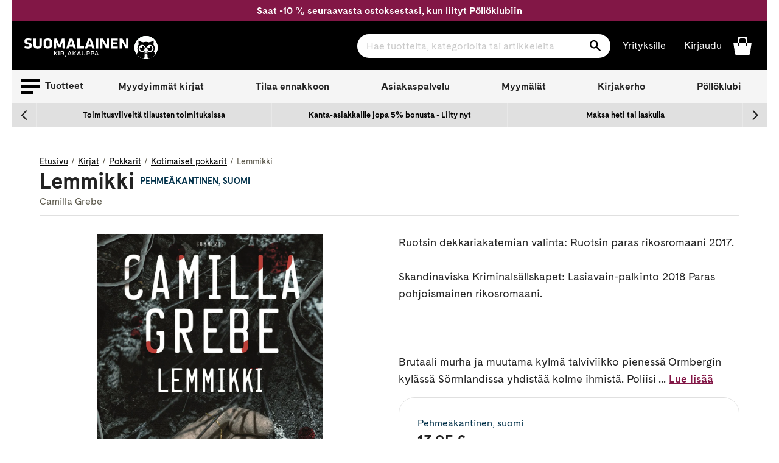

--- FILE ---
content_type: text/html; charset=utf-8
request_url: https://www.suomalainen.com/products/lemmikki-3
body_size: 87061
content:
<!doctype html>
<!--[if IE 9]> <html class="ie9 no-js supports-no-cookies" lang="fi"> <![endif]-->
<!--[if (gt IE 9)|!(IE)]><!--> <html class="no-js supports-no-cookies" lang="fi"> <!--<![endif]-->
<head>
  <meta charset="utf-8">
  <meta http-equiv="X-UA-Compatible" content="IE=edge">
  <meta name="viewport" content="width=device-width,initial-scale=1">
  <meta name="theme-color" content="#2f2f2f">
  
    <link rel="canonical" href="https://www.suomalainen.com/products/lemmikki-3">


  
  
  
    <link rel="shortcut icon" href="//www.suomalainen.com/cdn/shop/files/Pollo_favicon_32x32_72083608-ce43-4b31-8292-326f84a2126e_32x32.png?v=1694695833" type="image/png">
  

  
<title>Lemmikki

- Camilla Grebe

 - Pokkari Pehmeäkantinen
&#124; Suomalainen.com</title>

  
  
  

  

  
  

  

  
    <meta name="description" content="Kirjailijan Camilla Grebe teos Lemmikki  saatavilla nyt tuotemuodossa Pehmeäkantinen. Tutustu tuotteeseen ja tilaa suomalainen.comista!">
  




  
<meta property="og:site_name" content="Suomalainen.com">
<meta property="og:url" content="https://www.suomalainen.com/products/lemmikki-3">
<meta property="og:title" content="Lemmikki">
<meta property="og:type" content="product">
<meta property="og:description" content="Ruotsin dekkariakatemian valinta: Ruotsin paras rikosromaani 2017.Skandinaviska Kriminalsällskapet: Lasiavain-palkinto 2018 Paras pohjoismainen rikosromaani.Brutaali murha ja muutama kylmä talviviikko pienessä Ormbergin kylässä Sörmlandissa yhdistää kolme ihmistä. Poliisi Malinin, joka on suunnitellut uransa ja elämäns"><meta property="og:price:amount" content="13,95">
  <meta property="og:price:currency" content="EUR"><meta property="og:image" content="http://www.suomalainen.com/cdn/shop/files/9789512415441_1-lemmikki_1024x1024.jpg?v=1746616047">
<meta property="og:image:secure_url" content="https://www.suomalainen.com/cdn/shop/files/9789512415441_1-lemmikki_1024x1024.jpg?v=1746616047">

<meta name="twitter:site" content="@">
<meta name="twitter:card" content="summary_large_image">
<meta name="twitter:title" content="Lemmikki">
<meta name="twitter:description" content="Ruotsin dekkariakatemian valinta: Ruotsin paras rikosromaani 2017.Skandinaviska Kriminalsällskapet: Lasiavain-palkinto 2018 Paras pohjoismainen rikosromaani.Brutaali murha ja muutama kylmä talviviikko pienessä Ormbergin kylässä Sörmlandissa yhdistää kolme ihmistä. Poliisi Malinin, joka on suunnitellut uransa ja elämäns">


  <link href="//www.suomalainen.com/cdn/shop/t/66/assets/fonts.css?v=164431737569993521371715072624" rel="stylesheet" type="text/css" media="all" />
  <link href="//www.suomalainen.com/cdn/shop/t/66/assets/theme.css?v=30990842810444550211769411846" rel="stylesheet" type="text/css" media="all" />
  <link href="//www.suomalainen.com/cdn/shop/t/66/assets/background-pattern.css?v=28818718854570008771701069298" rel="stylesheet" type="text/css" media="all" />




<script>
    document.documentElement.className = document.documentElement.className.replace('no-js', 'js');

    window.theme = {
      strings: {
        addToCart: "Lisää koriin",
        soldOut: "Katso myymäläsaatavuus",
        unavailable: "Ei saatavilla",
        availabilitySoldOut: "Loppuunmyyty"
      },
      moneyFormat: "{{ amount_with_comma_separator }} €"
    };
  </script>  

  <!-- Google meta -->
  <meta name="google-site-verification" content="b5cnAsBf6HibPhzFvfPGyMEltUttYszp192tHEIGIkQ" />
  <!-- End Google meta-->

  <!-- Facebook meta -->
  <meta name="facebook-domain-verification" content="lbsqa9uwvketqah3pqvf42mq43kx1q" />
<meta name="facebook-domain-verification" content="4ntwyd6e7afjn6eu66rl0cwuitasqn" />
<meta name="facebook-domain-verification" content="6s4vkbrxotzn9kq2oswk4xh75bpt7y" />
  <!-- End Facebook meta-->
    
  

  
  
  <!--[if (gt IE 9)|!(IE)]><!--><script src="//www.suomalainen.com/cdn/shop/t/66/assets/vendor.js?v=122354125056408815661664537852" defer="defer"></script><!--<![endif]-->
 
  <!--[if lt IE 9]><script src="//www.suomalainen.com/cdn/shop/t/66/assets/vendor.js?v=122354125056408815661664537852"></script><![endif]-->

  <!--[if (gt IE 9)|!(IE)]><!--><script src="//www.suomalainen.com/cdn/shopifycloud/storefront/assets/themes_support/vendor/qrcode-3f2b403b.js" defer="defer"></script><!--<![endif]-->
  <!--[if lt IE 9]><script src="//www.suomalainen.com/cdn/shopifycloud/storefront/assets/themes_support/vendor/qrcode-3f2b403b.js"></script><![endif]-->

  <!--[if (gt IE 9)|!(IE)]><!--><script src="//www.suomalainen.com/cdn/shop/t/66/assets/theme.js?v=176175788769742556401767767642" defer="defer"></script><!--<![endif]-->
  <!--[if lt IE 9]><script src="//www.suomalainen.com/cdn/shop/t/66/assets/theme.js?v=176175788769742556401767767642"></script><![endif]-->

  <script>window.performance && window.performance.mark && window.performance.mark('shopify.content_for_header.start');</script><meta id="shopify-digital-wallet" name="shopify-digital-wallet" content="/6103728217/digital_wallets/dialog">
<link rel="alternate" type="application/json+oembed" href="https://www.suomalainen.com/products/lemmikki-3.oembed">
<script async="async" src="/checkouts/internal/preloads.js?locale=fi-FI"></script>
<script id="shopify-features" type="application/json">{"accessToken":"f86b48930e8273a80daa359ee226c57e","betas":["rich-media-storefront-analytics"],"domain":"www.suomalainen.com","predictiveSearch":true,"shopId":6103728217,"locale":"fi"}</script>
<script>var Shopify = Shopify || {};
Shopify.shop = "suomalainen-com.myshopify.com";
Shopify.locale = "fi";
Shopify.currency = {"active":"EUR","rate":"1.0"};
Shopify.country = "FI";
Shopify.theme = {"name":"suomalainen-shopify-theme-prod\/master","id":124229156953,"schema_name":"Suomalainen - Lightspeed","schema_version":"0.1.0","theme_store_id":null,"role":"main"};
Shopify.theme.handle = "null";
Shopify.theme.style = {"id":null,"handle":null};
Shopify.cdnHost = "www.suomalainen.com/cdn";
Shopify.routes = Shopify.routes || {};
Shopify.routes.root = "/";</script>
<script type="module">!function(o){(o.Shopify=o.Shopify||{}).modules=!0}(window);</script>
<script>!function(o){function n(){var o=[];function n(){o.push(Array.prototype.slice.apply(arguments))}return n.q=o,n}var t=o.Shopify=o.Shopify||{};t.loadFeatures=n(),t.autoloadFeatures=n()}(window);</script>
<script id="shop-js-analytics" type="application/json">{"pageType":"product"}</script>
<script defer="defer" async type="module" src="//www.suomalainen.com/cdn/shopifycloud/shop-js/modules/v2/client.init-shop-cart-sync_DwyBwjTJ.fi.esm.js"></script>
<script defer="defer" async type="module" src="//www.suomalainen.com/cdn/shopifycloud/shop-js/modules/v2/chunk.common_C0LwOPeY.esm.js"></script>
<script defer="defer" async type="module" src="//www.suomalainen.com/cdn/shopifycloud/shop-js/modules/v2/chunk.modal_YP_6Mq72.esm.js"></script>
<script type="module">
  await import("//www.suomalainen.com/cdn/shopifycloud/shop-js/modules/v2/client.init-shop-cart-sync_DwyBwjTJ.fi.esm.js");
await import("//www.suomalainen.com/cdn/shopifycloud/shop-js/modules/v2/chunk.common_C0LwOPeY.esm.js");
await import("//www.suomalainen.com/cdn/shopifycloud/shop-js/modules/v2/chunk.modal_YP_6Mq72.esm.js");

  window.Shopify.SignInWithShop?.initShopCartSync?.({"fedCMEnabled":true,"windoidEnabled":true});

</script>
<script>(function() {
  var isLoaded = false;
  function asyncLoad() {
    if (isLoaded) return;
    isLoaded = true;
    var urls = ["https:\/\/cdn.nfcube.com\/instafeed-852e8dc3a883cdd8f5ac3318973b1dfb.js?shop=suomalainen-com.myshopify.com"];
    for (var i = 0; i < urls.length; i++) {
      var s = document.createElement('script');
      s.type = 'text/javascript';
      s.async = true;
      s.src = urls[i];
      var x = document.getElementsByTagName('script')[0];
      x.parentNode.insertBefore(s, x);
    }
  };
  if(window.attachEvent) {
    window.attachEvent('onload', asyncLoad);
  } else {
    window.addEventListener('load', asyncLoad, false);
  }
})();</script>
<script id="__st">var __st={"a":6103728217,"offset":7200,"reqid":"a3d2ae8c-c871-4a5c-b460-d79d3c23237d-1769580036","pageurl":"www.suomalainen.com\/products\/lemmikki-3","u":"1822329625e5","p":"product","rtyp":"product","rid":2072732860505};</script>
<script>window.ShopifyPaypalV4VisibilityTracking = true;</script>
<script id="captcha-bootstrap">!function(){'use strict';const t='contact',e='account',n='new_comment',o=[[t,t],['blogs',n],['comments',n],[t,'customer']],c=[[e,'customer_login'],[e,'guest_login'],[e,'recover_customer_password'],[e,'create_customer']],r=t=>t.map((([t,e])=>`form[action*='/${t}']:not([data-nocaptcha='true']) input[name='form_type'][value='${e}']`)).join(','),a=t=>()=>t?[...document.querySelectorAll(t)].map((t=>t.form)):[];function s(){const t=[...o],e=r(t);return a(e)}const i='password',u='form_key',d=['recaptcha-v3-token','g-recaptcha-response','h-captcha-response',i],f=()=>{try{return window.sessionStorage}catch{return}},m='__shopify_v',_=t=>t.elements[u];function p(t,e,n=!1){try{const o=window.sessionStorage,c=JSON.parse(o.getItem(e)),{data:r}=function(t){const{data:e,action:n}=t;return t[m]||n?{data:e,action:n}:{data:t,action:n}}(c);for(const[e,n]of Object.entries(r))t.elements[e]&&(t.elements[e].value=n);n&&o.removeItem(e)}catch(o){console.error('form repopulation failed',{error:o})}}const l='form_type',E='cptcha';function T(t){t.dataset[E]=!0}const w=window,h=w.document,L='Shopify',v='ce_forms',y='captcha';let A=!1;((t,e)=>{const n=(g='f06e6c50-85a8-45c8-87d0-21a2b65856fe',I='https://cdn.shopify.com/shopifycloud/storefront-forms-hcaptcha/ce_storefront_forms_captcha_hcaptcha.v1.5.2.iife.js',D={infoText:'hCaptchan suojaama',privacyText:'Tietosuoja',termsText:'Ehdot'},(t,e,n)=>{const o=w[L][v],c=o.bindForm;if(c)return c(t,g,e,D).then(n);var r;o.q.push([[t,g,e,D],n]),r=I,A||(h.body.append(Object.assign(h.createElement('script'),{id:'captcha-provider',async:!0,src:r})),A=!0)});var g,I,D;w[L]=w[L]||{},w[L][v]=w[L][v]||{},w[L][v].q=[],w[L][y]=w[L][y]||{},w[L][y].protect=function(t,e){n(t,void 0,e),T(t)},Object.freeze(w[L][y]),function(t,e,n,w,h,L){const[v,y,A,g]=function(t,e,n){const i=e?o:[],u=t?c:[],d=[...i,...u],f=r(d),m=r(i),_=r(d.filter((([t,e])=>n.includes(e))));return[a(f),a(m),a(_),s()]}(w,h,L),I=t=>{const e=t.target;return e instanceof HTMLFormElement?e:e&&e.form},D=t=>v().includes(t);t.addEventListener('submit',(t=>{const e=I(t);if(!e)return;const n=D(e)&&!e.dataset.hcaptchaBound&&!e.dataset.recaptchaBound,o=_(e),c=g().includes(e)&&(!o||!o.value);(n||c)&&t.preventDefault(),c&&!n&&(function(t){try{if(!f())return;!function(t){const e=f();if(!e)return;const n=_(t);if(!n)return;const o=n.value;o&&e.removeItem(o)}(t);const e=Array.from(Array(32),(()=>Math.random().toString(36)[2])).join('');!function(t,e){_(t)||t.append(Object.assign(document.createElement('input'),{type:'hidden',name:u})),t.elements[u].value=e}(t,e),function(t,e){const n=f();if(!n)return;const o=[...t.querySelectorAll(`input[type='${i}']`)].map((({name:t})=>t)),c=[...d,...o],r={};for(const[a,s]of new FormData(t).entries())c.includes(a)||(r[a]=s);n.setItem(e,JSON.stringify({[m]:1,action:t.action,data:r}))}(t,e)}catch(e){console.error('failed to persist form',e)}}(e),e.submit())}));const S=(t,e)=>{t&&!t.dataset[E]&&(n(t,e.some((e=>e===t))),T(t))};for(const o of['focusin','change'])t.addEventListener(o,(t=>{const e=I(t);D(e)&&S(e,y())}));const B=e.get('form_key'),M=e.get(l),P=B&&M;t.addEventListener('DOMContentLoaded',(()=>{const t=y();if(P)for(const e of t)e.elements[l].value===M&&p(e,B);[...new Set([...A(),...v().filter((t=>'true'===t.dataset.shopifyCaptcha))])].forEach((e=>S(e,t)))}))}(h,new URLSearchParams(w.location.search),n,t,e,['guest_login'])})(!0,!0)}();</script>
<script integrity="sha256-4kQ18oKyAcykRKYeNunJcIwy7WH5gtpwJnB7kiuLZ1E=" data-source-attribution="shopify.loadfeatures" defer="defer" src="//www.suomalainen.com/cdn/shopifycloud/storefront/assets/storefront/load_feature-a0a9edcb.js" crossorigin="anonymous"></script>
<script data-source-attribution="shopify.dynamic_checkout.dynamic.init">var Shopify=Shopify||{};Shopify.PaymentButton=Shopify.PaymentButton||{isStorefrontPortableWallets:!0,init:function(){window.Shopify.PaymentButton.init=function(){};var t=document.createElement("script");t.src="https://www.suomalainen.com/cdn/shopifycloud/portable-wallets/latest/portable-wallets.fi.js",t.type="module",document.head.appendChild(t)}};
</script>
<script data-source-attribution="shopify.dynamic_checkout.buyer_consent">
  function portableWalletsHideBuyerConsent(e){var t=document.getElementById("shopify-buyer-consent"),n=document.getElementById("shopify-subscription-policy-button");t&&n&&(t.classList.add("hidden"),t.setAttribute("aria-hidden","true"),n.removeEventListener("click",e))}function portableWalletsShowBuyerConsent(e){var t=document.getElementById("shopify-buyer-consent"),n=document.getElementById("shopify-subscription-policy-button");t&&n&&(t.classList.remove("hidden"),t.removeAttribute("aria-hidden"),n.addEventListener("click",e))}window.Shopify?.PaymentButton&&(window.Shopify.PaymentButton.hideBuyerConsent=portableWalletsHideBuyerConsent,window.Shopify.PaymentButton.showBuyerConsent=portableWalletsShowBuyerConsent);
</script>
<script data-source-attribution="shopify.dynamic_checkout.cart.bootstrap">document.addEventListener("DOMContentLoaded",(function(){function t(){return document.querySelector("shopify-accelerated-checkout-cart, shopify-accelerated-checkout")}if(t())Shopify.PaymentButton.init();else{new MutationObserver((function(e,n){t()&&(Shopify.PaymentButton.init(),n.disconnect())})).observe(document.body,{childList:!0,subtree:!0})}}));
</script>

<script>window.performance && window.performance.mark && window.performance.mark('shopify.content_for_header.end');</script>
 
  
  

  
  
    <script type="text/javascript">(function e(){var e=document.createElement("script");e.type="text/javascript",e.async=true,e.src="//staticw2.yotpo.com/rYBUe6ywWjFcBOwubpoim1q7iv4fuR9lOKzE8EK3/widget.js?preventCookies=true";var t=document.getElementsByTagName("script")[0];t.parentNode.insertBefore(e,t)})();</script>
  

  <!-- Cookie Information Script  https://cookieinformation.com/ -->
  
     
<script>
var cookie_script = document.createElement('script');
cookie_script.setAttribute('src','https://policy.app.cookieinformation.com/uc.js');
cookie_script.setAttribute('data-culture', 'FI');
cookie_script.setAttribute('data-gcm-version', '2.0');
cookie_script.id = 'CookieConsent';
document.head.appendChild(cookie_script);

function cookieInformationConsentEvent() {
  window.addEventListener('CookieInformationConsentGiven', function (event) {
      window.Shopify.customerPrivacy.setTrackingConsent({
          "preferences": CookieInformation.getConsentGivenFor('cookie_cat_functional'),
          "analytics": CookieInformation.getConsentGivenFor('cookie_cat_statistic'),
          "marketing": CookieInformation.getConsentGivenFor('cookie_cat_marketing')
      }, function(e){});
  }, false);
}

function loadShopifyTrackingApi() {
  window.Shopify.loadFeatures([
    {
      name: 'consent-tracking-api',
      version: '0.1',
    }
  ],
  function(error) {
    if (error) {
      throw error;
    }
    cookieInformationConsentEvent();
  });
}

function checkShopify() {
  let checks = 0;
  const intervalId = setInterval(function () {
    if (typeof Shopify !== 'undefined') {
      clearInterval(intervalId);
      loadShopifyTrackingApi();
    } else {
      checks++;
      if (checks >= 20) {
        clearInterval(intervalId);
      }
    }
  }, 100);
}
checkShopify();</script>
  
  <!-- /Cookie Information Script -->

  <script id="all-collections-to-json" type="application/json">
    [{
      "handle": "3d-palapelit",
      "title": "3D palapelit"
    },{
      "handle": "3doodler-3d-kynat",
      "title": "3Doodler 3D-kynät"
    },{
      "handle": "aarikka-tuotteet",
      "title": "Aarikka"
    },{
      "handle": "aasiaan",
      "title": "Aasia-kirjat"
    },{
      "handle": "aforismit",
      "title": "Aforismit"
    },{
      "handle": "afrikkaan",
      "title": "Afrikka-kirjat"
    },{
      "handle": "aikuisten-varityskirjat",
      "title": "Aikuisten värityskirjat ja värikynät"
    },{
      "handle": "aivojen-ja-muistin-toiminta",
      "title": "Aivojen ja muistin toiminta"
    },{
      "handle": "ajankohtaista-nyt",
      "title": "Ajankohtaiset kirjat"
    },{
      "handle": "ajanvietetta-lapsille",
      "title": "Ajanvietettä lapsille"
    },{
      "handle": "akryylimaalaus",
      "title": "Akryylimaalaus"
    },{
      "handle": "akvarellimaalaus",
      "title": "Akvarellimaalaus"
    },{
      "handle": "alakoululaiselle",
      "title": "Alakoululaiselle"
    },{
      "handle": "ale",
      "title": "Ale"
    },{
      "handle": "alkoholimusteet",
      "title": "Alkoholimusteet"
    },{
      "handle": "alkoholitussit",
      "title": "Alkoholitussit"
    },{
      "handle": "aloituspakkauksia-luovaan-tekemiseen",
      "title": "Aloituspakkaukset askarteluun ja käsitöihin"
    },{
      "handle": "arjen-pelastajat",
      "title": "Arjen pelastajat"
    },{
      "handle": "arkistointitarvikkeet",
      "title": "Arkistointitarvikkeet"
    },{
      "handle": "asiakkaiden-suosikit",
      "title": "Asiakkaiden suosikit"
    },{
      "handle": "askartele-heijastavaa",
      "title": "Askartele heijastavaa"
    },{
      "handle": "askartelu",
      "title": "Askartelu"
    },{
      "handle": "askartelu-ja-taide",
      "title": "Askartelu ja taide"
    },{
      "handle": "askartelukirjat",
      "title": "Askartelukirjat"
    },{
      "handle": "askartelukuviot-tekstit",
      "title": "Askartelukuviot ja koristetekstit"
    },{
      "handle": "askartelumassat",
      "title": "Askartelumassat"
    },{
      "handle": "askartelupaperit",
      "title": "Askartelupaperit"
    },{
      "handle": "askartelutarrat",
      "title": "Askartelutarrat"
    },{
      "handle": "askartelutarvikkeet",
      "title": "Askartelutarvikkeet"
    },{
      "handle": "askartelutyovalineet-ja-maalit",
      "title": "Askartelutyövälineet ja maalit"
    },{
      "handle": "askarteluvarit-ja-tussit",
      "title": "Askarteluvärit ja -tussit"
    },{
      "handle": "atenan-uutuudet",
      "title": "Atenan uutuudet"
    },{
      "handle": "aurinkolasit",
      "title": "Aurinkolasit"
    },{
      "handle": "aurinkolasit-lukulasit-ja-suurennuslasit",
      "title": "Aurinkolasit, lukulasit ja suurennuslasit"
    },{
      "handle": "avartavaa-historiaa-ja-sotakirjallisuutta",
      "title": "Avartavaa historiaa ja sotakirjallisuutta"
    },{
      "handle": "avaruus-kirjat",
      "title": "Avaruus-kirjat"
    },{
      "handle": "beach-reads",
      "title": "Beach Reads"
    },{
      "handle": "bestsellers-in-english",
      "title": "Bestsellers in English"
    },{
      "handle": "bigso",
      "title": "Bigso think inside the box"
    },{
      "handle": "booktok-kirjat",
      "title": "Booktok-kirjat"
    },{
      "handle": "bruynzeel-kynat-ja-piirustustarvikkeet",
      "title": "Bruynzeel kynät ja piirustustarvikkeet"
    },{
      "handle": "bujoilu-ja-kalenterituunaus",
      "title": "Bujoilu ja kalenterituunaus"
    },{
      "handle": "caran-dache-taide-ja-kirjoitusvalineet",
      "title": "Caran d'Ache taide- ja kirjoitusvälineet"
    },{
      "handle": "casio",
      "title": "Casio"
    },{
      "handle": "aanikirjat-cdlla",
      "title": "CD äänikirjat"
    },{
      "handle": "chillys-juomapullot",
      "title": "Chilly's juomapullot"
    },{
      "handle": "chunky-langat",
      "title": "Chunky langat"
    },{
      "handle": "copic-tussit",
      "title": "Copic tussit"
    },{
      "handle": "cosy-crime-kevytta-jannitysta",
      "title": "Cosy crime - kevyttä jännitystä"
    },{
      "handle": "cozy-coloring-varityskirjat",
      "title": "Cozy coloring-värityskirjat"
    },{
      "handle": "dark-romance-kirjat",
      "title": "Dark Romance -kirjat"
    },{
      "handle": "derwent",
      "title": "Derwent"
    },{
      "handle": "design-letters",
      "title": "Design Letters"
    },{
      "handle": "digioppikirjat",
      "title": "Digioppikirjat"
    },{
      "handle": "dinosauruksia-kirjoja-ja-muita-dinotuotteita",
      "title": "Dinosaurus -kirjat ja muut dinotuotteet"
    },{
      "handle": "disney",
      "title": "Disney-tuotteet"
    },{
      "handle": "diy-tuunaa-ja-tee-itse",
      "title": "DIY - Tuunaa ja tee itse"
    },{
      "handle": "tee-itse-joulukalenteri",
      "title": "DIY joulukalenteri"
    },{
      "handle": "diy-lahjat",
      "title": "DIY lahjat"
    },{
      "handle": "e-kirjat",
      "title": "E-kirjat"
    },{
      "handle": "e-kirjat-elamakerrat-muistelmat",
      "title": "E-kirjat elämäkerrat, muistelmat"
    },{
      "handle": "e-kirjat-fantasia",
      "title": "E-kirjat fantasia"
    },{
      "handle": "e-kirjat-historia",
      "title": "E-kirjat historia"
    },{
      "handle": "e-kirjat-historialliset-romaanit",
      "title": "E-kirjat historialliset romaanit"
    },{
      "handle": "e-kirjat-huumori",
      "title": "E-kirjat huumori"
    },{
      "handle": "e-kirjat-ja-aanikirjat",
      "title": "E-kirjat ja äänikirjat"
    },{
      "handle": "e-kirjat-jannitys",
      "title": "E-kirjat jännitys"
    },{
      "handle": "e-kirjat-kauhukirjallisuus",
      "title": "E-kirjat kauhukirjallisuus"
    },{
      "handle": "e-kirjat-musiikki",
      "title": "E-kirjat musiikki"
    },{
      "handle": "e-kirjat-nykykirjallisuus",
      "title": "E-kirjat nykykirjallisuus"
    },{
      "handle": "e-kirjat-populaaripsykologia",
      "title": "E-kirjat populääripsykologia"
    },{
      "handle": "e-kirjat-scifi",
      "title": "E-kirjat scifi"
    },{
      "handle": "e-kirjat-selfhelp-henkinen-kasvu",
      "title": "E-kirjat selfhelp, henkinen kasvu"
    },{
      "handle": "e-kirjat-sotakirjallisuus",
      "title": "E-kirjat sotakirjallisuus"
    },{
      "handle": "e-kirjat-tositarinat",
      "title": "E-kirjat tositarinat"
    },{
      "handle": "e-kirjat-truecrime",
      "title": "E-kirjat truecrime"
    },{
      "handle": "e-kirjat-viihde",
      "title": "E-kirjat viihde"
    },{
      "handle": "e-kirjat-yhteiskunta-ja-kulttuuri",
      "title": "E-kirjat yhteiskunta ja kulttuuri"
    },{
      "handle": "e-kirjat-kaunokirjallisuus",
      "title": "E-kirjat, kaunokirjallisuus"
    },{
      "handle": "e-kirjat-lasten-ja-nuorten-kirjallisuus",
      "title": "E-kirjat, lasten ja nuorten kirjallisuus"
    },{
      "handle": "e-kirjat-tietokirjallisuus",
      "title": "E-kirjat, tietokirjallisuus"
    },{
      "handle": "ebba-masalin-tuotteet",
      "title": "Ebba Masalin -tuotteet"
    },{
      "handle": "ecoline-tussit",
      "title": "Ecoline tussit"
    },{
      "handle": "edullista-puuhaa-lapsille",
      "title": "Edullista puuhaa lapsille"
    },{
      "handle": "eezybeezy-kengannauhat",
      "title": "EEZYBEEZY kengännauhat"
    },{
      "handle": "ella-ja-kaverit-sarja",
      "title": "Ella ja kaverit - sarja"
    },{
      "handle": "elainkirjat",
      "title": "Eläinkirjat"
    },{
      "handle": "elamakerrat-ja-muistelmat",
      "title": "Elämäkerrat ja muistelmat"
    },{
      "handle": "elamanhallinta-ja-henkinen-kasvu",
      "title": "Elämänhallinta ja henkinen kasvu"
    },{
      "handle": "elamaa-keskitysleirilla",
      "title": "Elämää keskitysleirillä"
    },{
      "handle": "elamaa-suuremmat-elamankerrat",
      "title": "Elämää suuremmat elämäkerrat"
    },{
      "handle": "englannikieliset-nuorten-romaanit",
      "title": "Englannikieliset nuorten romaanit"
    },{
      "handle": "englanninkielinen-fantasiakirjallisuus",
      "title": "Englanninkielinen fantasiakirjallisuus"
    },{
      "handle": "englanninkielinen-historiallinen-kaunokirjallisuus",
      "title": "Englanninkielinen historiallinen kaunokirjallisuus"
    },{
      "handle": "englanninkielinen-huumori",
      "title": "Englanninkielinen huumori"
    },{
      "handle": "englanninkielinen-jannitys",
      "title": "Englanninkielinen jännitys"
    },{
      "handle": "englanninkielinen-kauhu",
      "title": "Englanninkielinen kauhu"
    },{
      "handle": "englanninkielinen-nykykirjallisuus",
      "title": "Englanninkielinen nykykirjallisuus"
    },{
      "handle": "englanninkielinen-runous",
      "title": "Englanninkielinen runous"
    },{
      "handle": "englanninkielinen-scifi",
      "title": "Englanninkielinen scifi"
    },{
      "handle": "englanninkielinen-viihdekirjallisuus",
      "title": "Englanninkielinen viihdekirjallisuus"
    },{
      "handle": "englanninkieliset-filosofian-ja-psykologian-kirjat",
      "title": "Englanninkieliset filosofian ja psykologian kirjat"
    },{
      "handle": "englanninkieliset-harrastekirjat",
      "title": "Englanninkieliset harrastekirjat"
    },{
      "handle": "englanninkieliset-historiakirjat-ja-muistelmakirjat",
      "title": "Englanninkieliset historiakirjat ja muistelmakirjat"
    },{
      "handle": "englanninkieliset-keittokirjat",
      "title": "Englanninkieliset keittokirjat"
    },{
      "handle": "englanninkieliset-sanakirjat-ja-muut-yleiset-tietokirjat",
      "title": "Englanninkieliset kielten oppikirjat, sanakirjat ja muut yleiset tietokirjat"
    },{
      "handle": "englanninkieliset-kirjat",
      "title": "Englanninkieliset kirjat"
    },{
      "handle": "englanninkieliset-lasten-ja-nuorten-romaanit",
      "title": "Englanninkieliset lasten ja nuorten romaanit"
    },{
      "handle": "englanninkieliset-lasten-ja-nuorten-tietokirjat",
      "title": "Englanninkieliset lasten ja nuorten tietokirjat"
    },{
      "handle": "englanninkieliset-lasten-kuvakirjat",
      "title": "Englanninkieliset lasten kuvakirjat"
    },{
      "handle": "ulkomaiset-lasten-ja-nuorten-kirjat",
      "title": "Englanninkieliset lasten- ja nuortenkirjat"
    },{
      "handle": "englanninkieliset-luontokirjat",
      "title": "Englanninkieliset luontokirjat, matematiikankirjat, fysiikankirjat ja kemiankirjat"
    },{
      "handle": "englanninkieliset-matkailukirjat",
      "title": "Englanninkieliset matkailukirjat"
    },{
      "handle": "englanninkieliset-romaanit-runot-ja-sarjakuvat",
      "title": "Englanninkieliset romaanit, runot ja sarjakuvat"
    },{
      "handle": "englanninkieliset-sarjakuvat",
      "title": "Englanninkieliset sarjakuvat"
    },{
      "handle": "englanninkieliset-taidekirjat-ja-musiikkikirjat",
      "title": "Englanninkieliset taidekirjat ja musiikkikirjat"
    },{
      "handle": "englanninkieliset-talouskirjat-it-kirjat-yhteiskuntakirjat",
      "title": "Englanninkieliset talouskirjat, it-kirjat, yhteiskuntakirjat"
    },{
      "handle": "englanninkieliset-terveyskirjat",
      "title": "Englanninkieliset terveyskirjat"
    },{
      "handle": "englantiin",
      "title": "Englanti-kirjat"
    },{
      "handle": "english-classics",
      "title": "English classics"
    },{
      "handle": "ensipalapelit",
      "title": "Ensipalapelit"
    },{
      "handle": "erikoiserat",
      "title": "Erikoiserät VAIN meiltä tuotteet"
    },{
      "handle": "erikoispainokset",
      "title": "Erikoispainokset"
    },{
      "handle": "erityisherkkaa",
      "title": "Erityisherkkyys-kirjat"
    },{
      "handle": "esiteini-ikaiselle",
      "title": "Esiteini-ikäiselle"
    },{
      "handle": "faber-castell",
      "title": "Faber-Castell"
    },{
      "handle": "fanni-ja-miu-tunnetaitosarja",
      "title": "Fanni ja Miu tunnetaitosarja"
    },{
      "handle": "fantasiakirjallisuus",
      "title": "Fantasiakirjallisuus"
    },{
      "handle": "fantasiapokkarit",
      "title": "Fantasiapokkarit"
    },{
      "handle": "paperbacks-in-english",
      "title": "Fiction Paperbacks in English"
    },{
      "handle": "fimo",
      "title": "Fimo"
    },{
      "handle": "fingerpori",
      "title": "Fingerpori"
    },{
      "handle": "finlandia-voittajat-2024",
      "title": "Finlandia voittajat 2024"
    },{
      "handle": "finlandia-voittajat-2025",
      "title": "Finlandia voittajat 2025"
    },{
      "handle": "finlandia-voittajat-2026",
      "title": "Finlandia voittajat 2026"
    },{
      "handle": "finlayson",
      "title": "Finlayson"
    },{
      "handle": "finnish-nightmares",
      "title": "Finnish Nightmares"
    },{
      "handle": "fiskars-tuotteet",
      "title": "Fiskars"
    },{
      "handle": "fjallraven",
      "title": "Fjällräven"
    },{
      "handle": "for-catlovers",
      "title": "For the Catlovers"
    },{
      "handle": "for-doglovers",
      "title": "For the Doglovers"
    },{
      "handle": "frixionit",
      "title": "Frixion pyyhittävät kynät"
    },{
      "handle": "frozen",
      "title": "Frozen -kirjat ja tuotteet"
    },{
      "handle": "geelikynat-kuitukarkikynat-ja-mustekynat",
      "title": "Geelikynät, kuitukärkikynät ja mustekynät"
    },{
      "handle": "geoetsivat-sarja",
      "title": "Geoetsivät - sarja"
    },{
      "handle": "globe-hope",
      "title": "Globe Hope"
    },{
      "handle": "guassimaalaus",
      "title": "Guassimaalaus"
    },{
      "handle": "hakemistot",
      "title": "Hakemistot"
    },{
      "handle": "halloween",
      "title": "Halloween"
    },{
      "handle": "halloween-askartelu",
      "title": "Halloweenaskartelu"
    },{
      "handle": "happy-socks",
      "title": "Happy Socks sukat"
    },{
      "handle": "harrastekirjat",
      "title": "Harrastekirjat"
    },{
      "handle": "harry-potter",
      "title": "Harry Potter - kirjat ja tuotteet"
    },{
      "handle": "hartsivalmisteet",
      "title": "Hartsivalmisteet"
    },{
      "handle": "heijastimet",
      "title": "Heijastimet"
    },{
      "handle": "heinahattu-ja-vilttitossu",
      "title": "Heinähattu ja Vilttitossu"
    },{
      "handle": "helmi-ja-korutyooppaat",
      "title": "Helmi- ja korutyöoppaat"
    },{
      "handle": "lukemaan-opetteleville-ja-harjoitteleville",
      "title": "Helppolukuiset kirjat lapsille"
    },{
      "handle": "hengelliset-kirjat-ja-teologia",
      "title": "Hengelliset kirjat ja teologia"
    },{
      "handle": "henkilokuntamme-suosittelee",
      "title": "Henkilökuntamme suosittelee"
    },{
      "handle": "herra-hakkarainen-tuotteet",
      "title": "Herra Hakkarainen - tuotteet"
    },{
      "handle": "herschel",
      "title": "Herschel"
    },{
      "handle": "herschel-reput",
      "title": "Herschel-reput"
    },{
      "handle": "hidasta-elamaa",
      "title": "Hidasta elämää"
    },{
      "handle": "historiakirjat",
      "title": "Historiakirjat ja sotakirjat"
    },{
      "handle": "historialliset-pokkarit",
      "title": "Historialliset pokkarit"
    },{
      "handle": "historialliset-romaanit",
      "title": "Historialliset romaanit"
    },{
      "handle": "huivit-sukat-ja-asusteet",
      "title": "Huivit, sukat ja asusteet"
    },{
      "handle": "huopakynat-tussit-ja-merkkauskynat",
      "title": "Huopakynät, tussit ja merkkauskynät"
    },{
      "handle": "huumori-ja-sarjakuvat",
      "title": "Huumori ja sarjakuvat"
    },{
      "handle": "huumorikirjat-ja-vitsikirjat",
      "title": "Huumorikirjat ja vitsikirjat"
    },{
      "handle": "huumorilahjat",
      "title": "Huumorilahjat"
    },{
      "handle": "huumoripokkarit",
      "title": "Huumoripokkarit"
    },{
      "handle": "hygge-viihdy-kotonasi",
      "title": "Hygge - Viihdy kotonasi"
    },{
      "handle": "hyvinvoinnin-lahjat",
      "title": "Hyvinvoinnin lahjat"
    },{
      "handle": "hyvinvointi",
      "title": "Hyvinvointi"
    },{
      "handle": "hyvinvointikirjat",
      "title": "Hyvinvointikirjat"
    },{
      "handle": "hyva-olo-ajankohtaiset-hyvinvointikirjat",
      "title": "Hyvä olo - ajankohtaiset hyvinvointikirjat"
    },{
      "handle": "haalahjat",
      "title": "Häälahjat"
    },{
      "handle": "haat",
      "title": "Häät"
    },{
      "handle": "ihmisoikeudet-ja-tasa-arvokirjat",
      "title": "Ihmisoikeudet ja tasa-arvokirjat"
    },{
      "handle": "iittala",
      "title": "Iittala"
    },{
      "handle": "ikaantyminen-ja-vanheneminen",
      "title": "Ikääntyminen ja vanheneminen -kirjat"
    },{
      "handle": "ilmastonmuutos-ja-ymparistomme",
      "title": "Ilmastonmuutos ja ympäristömme"
    },{
      "handle": "innostu-uudesta",
      "title": "Innostu uudesta"
    },{
      "handle": "instax",
      "title": "Instax"
    },{
      "handle": "islantiin",
      "title": "Islanti-kirjat"
    },{
      "handle": "isamies",
      "title": "Isämies -kirjasarja"
    },{
      "handle": "italiaan",
      "title": "Italia-kirjat"
    },{
      "handle": "izipizi-aurinkolasit",
      "title": "Izipizi aurinkolasit"
    },{
      "handle": "primeco-askartelutuotteet",
      "title": "J. K. Primeco askartelutuotteet"
    },{
      "handle": "jalkapallokirjat",
      "title": "Jalkapallokirjat"
    },{
      "handle": "japani",
      "title": "Japani-kirjat"
    },{
      "handle": "joogakirjat",
      "title": "Joogakirjat"
    },{
      "handle": "joulun-askartelutarvikkeet",
      "title": "Jouluaskartelu"
    },{
      "handle": "kohti-joulua",
      "title": "Joulukalenterit ja joulukirjat"
    },{
      "handle": "joulukoristeet-ja-jouluherkut",
      "title": "Joulukoristeet ja jouluherkut"
    },{
      "handle": "joulukortit-ja-paketointi",
      "title": "Joulukortit ja paketointi"
    },{
      "handle": "juhlan-aika",
      "title": "Juhlasuunnittelu-kirjat"
    },{
      "handle": "juhlatarvikkeet",
      "title": "Juhlatarvikkeet"
    },{
      "handle": "julisteet-ja-teemapakat",
      "title": "Julisteet ja teemapakat"
    },{
      "handle": "jannityskirjat-ja-dekkarit",
      "title": "Jännityskirjat ja dekkarit"
    },{
      "handle": "jannityspokkarit",
      "title": "Jännityspokkarit"
    },{
      "handle": "jarjestelmakalenterit-ja-tarvikkeet",
      "title": "Järjestelmäkalenterit ja tarvikkeet"
    },{
      "handle": "jasenlehden-butiikki",
      "title": "Jäsenlehden Butiikki"
    },{
      "handle": "jasenlehden-kirjavalikoima",
      "title": "Jäsenlehden kirjavalikoima"
    },{
      "handle": "jaakiekkokirjat",
      "title": "Jääkiekkokirjat"
    },{
      "handle": "k-pop-tuotteet",
      "title": "K-pop -tuotteet"
    },{
      "handle": "kaikkea-kesaan",
      "title": "Kaikkea kesään"
    },{
      "handle": "kaikki-pelit",
      "title": "Kaikki pelit"
    },{
      "handle": "kajo-heijastimet",
      "title": "Kajo heijastimet"
    },{
      "handle": "kalastusoppaat-ja-kartat-veneilyyn",
      "title": "Kalastusoppaat ja kartat veneilyyn"
    },{
      "handle": "kalenterit",
      "title": "Kalenterit"
    },{
      "handle": "kalligrafia-ja-tekstaus",
      "title": "Kalligrafia ja tekstaus"
    },{
      "handle": "kangasvarit-ja-tekstiilituunaus",
      "title": "Kangasvärit ja tekstiilitussit"
    },{
      "handle": "kansiot-ja-mapit",
      "title": "Kansiot ja mapit"
    },{
      "handle": "kansiot-ja-sailytys",
      "title": "Kansiot ja säilytys"
    },{
      "handle": "karsein-viikko-ikina-kirjasarja",
      "title": "Karsein viikko ikinä -kirjasarja"
    },{
      "handle": "kartat-kielet-ja-matkailu",
      "title": "Kartat, kielet ja matkailu"
    },{
      "handle": "kartongit",
      "title": "Kartongit"
    },{
      "handle": "karttapallot",
      "title": "Karttapallot"
    },{
      "handle": "kasvikirjat",
      "title": "Kasvikirjat"
    },{
      "handle": "kauhukirjallisuus",
      "title": "Kauhukirjallisuus"
    },{
      "handle": "kaikkea-kaunista",
      "title": "Kauneimmat lahjaideat"
    },{
      "handle": "kauneudenhoito-ja-terveystuotteet",
      "title": "Kauneudenhoito"
    },{
      "handle": "kaunokirjallisuuden-finlandia-palkintoehdokkaat",
      "title": "Kaunokirjallisuuden Finlandia-palkintoehdokkaat 2024"
    },{
      "handle": "kaunokirjallisuuden-finlandia-palkintoehdokkaat-2025",
      "title": "Kaunokirjallisuuden Finlandia-palkintoehdokkaat 2025"
    },{
      "handle": "kaunokirjallisuus",
      "title": "Kaunokirjallisuus"
    },{
      "handle": "kaweco",
      "title": "Kaweco"
    },{
      "handle": "kehita-itseasi",
      "title": "Kehitä itseäsi"
    },{
      "handle": "keittokirjat",
      "title": "Keittokirjat"
    },{
      "handle": "keittokirjat-ja-sisustus",
      "title": "Keittokirjat ja sisustus"
    },{
      "handle": "keltainen-kirjasto",
      "title": "Keltainen kirjasto"
    },{
      "handle": "kepler62-sarja",
      "title": "Kepler62 -sarja"
    },{
      "handle": "keramiikkaoppaat",
      "title": "Keramiikkaoppaat, savityöoppaat, lasityöt"
    },{
      "handle": "kesalaukku",
      "title": "Kesälaukut ja -asusteet"
    },{
      "handle": "kiehtovimmat-tarinat",
      "title": "Kiehtovimmat tarinat"
    },{
      "handle": "kielten-opiskelu",
      "title": "Kielten opiskelu"
    },{
      "handle": "kirjailija-agatha-christie",
      "title": "Kirjailija Agatha Christie"
    },{
      "handle": "alex-schulman-kirjat",
      "title": "Kirjailija Alex Schulman"
    },{
      "handle": "kirjailija-alice-oseman",
      "title": "Kirjailija Alice Oseman"
    },{
      "handle": "kirjailija-ana-huang",
      "title": "Kirjailija Ana Huang"
    },{
      "handle": "kirjailija-anna-jansson",
      "title": "Kirjailija Anna Jansson"
    },{
      "handle": "kirjailija-anna-todd",
      "title": "Kirjailija Anna Todd"
    },{
      "handle": "kirjailija-anna-leena-harkonen",
      "title": "Kirjailija Anna-Leena Härkönen"
    },{
      "handle": "kirjailija-anneli-kivela",
      "title": "Kirjailija Anneli Kivelä"
    },{
      "handle": "kirjailija-anni-kytomaki",
      "title": "Kirjailija Anni Kytömäki"
    },{
      "handle": "annukka-salama-kirjat",
      "title": "Kirjailija Annukka Salama"
    },{
      "handle": "kirjailija-antti-heikkila",
      "title": "Kirjailija Antti Heikkilä"
    },{
      "handle": "kirjailija-antti-tuomainen",
      "title": "Kirjailija Antti Tuomainen"
    },{
      "handle": "kirjailija-antti-tuuri",
      "title": "Kirjailija Antti Tuuri"
    },{
      "handle": "anu-joenpolvi-kirjat",
      "title": "Kirjailija Anu Joenpolvi"
    },{
      "handle": "kirjailija-arne-dahl",
      "title": "Kirjailija Arne Dahl"
    },{
      "handle": "kirjailija-arto-paasilinna",
      "title": "Kirjailija Arto Paasilinna"
    },{
      "handle": "arttu-tuominen-kirjat",
      "title": "Kirjailija Arttu Tuominen"
    },{
      "handle": "kirjailija-astrid-lindgren",
      "title": "Kirjailija Astrid Lindgren"
    },{
      "handle": "kirjailija-c-j-sansom",
      "title": "Kirjailija C.J. Sansom"
    },{
      "handle": "kirjailija-camilla-grebe",
      "title": "Kirjailija Camilla Grebe"
    },{
      "handle": "kirjailija-camilla-lackberg",
      "title": "Kirjailija Camilla Läckberg"
    },{
      "handle": "charles-dickens-kirjat",
      "title": "Kirjailija Charles Dickens"
    },{
      "handle": "kirjailija-chris-carter",
      "title": "Kirjailija Chris Carter"
    },{
      "handle": "kirjailija-clare-mackintosh",
      "title": "Kirjailija Clare Mackintosh"
    },{
      "handle": "colleen-hoover-kirjat",
      "title": "Kirjailija Colleen Hoover"
    },{
      "handle": "colson-whitehead-kirjat",
      "title": "Kirjailija Colson Whitehead"
    },{
      "handle": "kirjailija-conn-iggulden",
      "title": "Kirjailija Conn Iggulden"
    },{
      "handle": "kirjailija-dan-brown",
      "title": "Kirjailija Dan Brown"
    },{
      "handle": "kirjailija-danielle-steel",
      "title": "Kirjailija Danielle Steel"
    },{
      "handle": "kirjailija-dav-pilkey",
      "title": "Kirjailija Dav Pilkey"
    },{
      "handle": "kirjailija-david-lagercrantz",
      "title": "Kirjailija David Lagercrantz"
    },{
      "handle": "kirjailija-david-nicholls",
      "title": "Kirjailija David Nicholls"
    },{
      "handle": "kirjailija-diana-gabaldon",
      "title": "Kirjailija Diana Gabaldon"
    },{
      "handle": "kirjailija-donna-leon",
      "title": "Kirjailija Donna Leon"
    },{
      "handle": "kirjailija-eeva-kilpi",
      "title": "Kirjailija Eeva Kilpi"
    },{
      "handle": "kirjailija-eira-pattikangas",
      "title": "Kirjailija Eira Pättikangas"
    },{
      "handle": "kirjailija-elena-ferrante",
      "title": "Kirjailija Elena Ferrante"
    },{
      "handle": "kirjailija-elina-backman",
      "title": "Kirjailija Elina Backman"
    },{
      "handle": "kirjailija-elizabeth-strout",
      "title": "Kirjailija Elizabeth Strout"
    },{
      "handle": "kirjailija-elly-griffiths",
      "title": "Kirjailija Elly Griffiths"
    },{
      "handle": "kirjailija-elsie-silver",
      "title": "Kirjailija Elsie Silver"
    },{
      "handle": "emily-henry",
      "title": "Kirjailija Emily Henry"
    },{
      "handle": "kirjailija-enid-blyton",
      "title": "Kirjailija Enid Blyton"
    },{
      "handle": "kirjailija-enni-mustonen",
      "title": "Kirjailija Enni Mustonen"
    },{
      "handle": "kirjailija-eppu-nuotio",
      "title": "Kirjailija Eppu Nuotio"
    },{
      "handle": "kirjailija-erin-hunter",
      "title": "Kirjailija Erin Hunter"
    },{
      "handle": "kirjailija-estelle-maskame",
      "title": "Kirjailija Estelle Maskame"
    },{
      "handle": "kirjailija-eve-hietamies",
      "title": "Kirjailija Eve Hietamies"
    },{
      "handle": "frank-martelan-kirjat",
      "title": "Kirjailija Frank Martela"
    },{
      "handle": "kirjailija-freida-mcfadden",
      "title": "Kirjailija Freida McFadden"
    },{
      "handle": "kirjailija-george-r-r-martin",
      "title": "Kirjailija George R.R. Martin"
    },{
      "handle": "kirjailija-h-p-lovecraft",
      "title": "Kirjailija H.P. Lovecraft"
    },{
      "handle": "kirjailija-han-kang",
      "title": "Kirjailija Han Kang"
    },{
      "handle": "kirjailija-hannele-lampela",
      "title": "Kirjailija Hannele Lampela"
    },{
      "handle": "kirjailija-haruki-murakami",
      "title": "Kirjailija Haruki Murakami"
    },{
      "handle": "kirjailija-heidi-kongas",
      "title": "Kirjailija Heidi Köngäs"
    },{
      "handle": "helena-immonen-kirjat",
      "title": "Kirjailija Helena Immonen"
    },{
      "handle": "kirjailija-heli-laaksonen",
      "title": "Kirjailija Heli Laaksonen"
    },{
      "handle": "kirjailija-henriikka-ronkkonen",
      "title": "Kirjailija Henriikka Rönkkönen"
    },{
      "handle": "holly-jackson",
      "title": "Kirjailija Holly Jackson"
    },{
      "handle": "kirjailija-ilkka-remes",
      "title": "Kirjailija Ilkka Remes"
    },{
      "handle": "kirjailija-j-k-rowling",
      "title": "Kirjailija J.K. Rowling"
    },{
      "handle": "kirjailija-j-r-r-tolkien",
      "title": "Kirjailija J.R.R. Tolkien"
    },{
      "handle": "kirjailija-jamie-oliver",
      "title": "Kirjailija Jamie Oliver"
    },{
      "handle": "kirjailija-jane-austen",
      "title": "Kirjailija Jane Austen"
    },{
      "handle": "kirjailija-jari-tervo",
      "title": "Kirjailija Jari Tervo"
    },{
      "handle": "kirjailija-jeff-kinney",
      "title": "Kirjailija Jeff Kinney"
    },{
      "handle": "kirjailija-jennifer-l-armentrout",
      "title": "Kirjailija Jennifer L. Armentrout"
    },{
      "handle": "kirjailija-jenny-colgan",
      "title": "Kirjailija Jenny Colgan"
    },{
      "handle": "kirjailija-jo-nesbo",
      "title": "Kirjailija Jo Nesbø"
    },{
      "handle": "kirjailija-joel-haahtela",
      "title": "Kirjailija Joel Haahtela"
    },{
      "handle": "kirjailija-jojo-moyes",
      "title": "Kirjailija Jojo Moyes"
    },{
      "handle": "kirjailija-jordan-peterson",
      "title": "Kirjailija Jordan Peterson"
    },{
      "handle": "kirjailija-joel-dicker",
      "title": "Kirjailija Joël Dicker"
    },{
      "handle": "kirjailija-jp-koskinen",
      "title": "Kirjailija JP Koskinen"
    },{
      "handle": "kirjailija-juha-vuorinen",
      "title": "Kirjailija Juha Vuorinen"
    },{
      "handle": "kirjailija-julia-quinn",
      "title": "Kirjailija Julia Quinn"
    },{
      "handle": "kirjailija-kaari-utrio",
      "title": "Kirjailija Kaari Utrio"
    },{
      "handle": "kirjailija-kaisu-tuokko",
      "title": "Kirjailija Kaisu Tuokko"
    },{
      "handle": "kirjailija-kari-aihinen",
      "title": "Kirjailija Kari Aihinen"
    },{
      "handle": "kirjailija-kari-hotakainen",
      "title": "Kirjailija Kari Hotakainen"
    },{
      "handle": "kirjailija-kate-morton",
      "title": "Kirjailija Kate Morton"
    },{
      "handle": "kirjailija-katja-kettu",
      "title": "Kirjailija Katja Kettu"
    },{
      "handle": "kirjailija-khaleid-hosseini",
      "title": "Kirjailija Khaleid Hosseini"
    },{
      "handle": "kirjailija-kimmo-ohtonen",
      "title": "Kirjailija Kimmo Ohtonen"
    },{
      "handle": "kirjailija-kirsi-kunnas",
      "title": "Kirjailija Kirsi Kunnas"
    },{
      "handle": "kirjailija-kirsi-pehkonen",
      "title": "Kirjailija Kirsi Pehkonen"
    },{
      "handle": "kirjailija-kirsti-manninen",
      "title": "Kirjailija Kirsti Manninen"
    },{
      "handle": "kirjailija-kuvittaja-ninka-reittu",
      "title": "Kirjailija kuvittaja Ninka Reittu"
    },{
      "handle": "kirjailija-laila-hirvisaari",
      "title": "Kirjailija Laila Hirvisaari"
    },{
      "handle": "kirjailija-lars-kepler",
      "title": "Kirjailija Lars Kepler"
    },{
      "handle": "kirjailija-lasse-j-laine",
      "title": "Kirjailija Lasse J. Laine"
    },{
      "handle": "kirjailija-lee-child",
      "title": "Kirjailija Lee Child"
    },{
      "handle": "kirjailija-leena-lehtolainen",
      "title": "Kirjailija Leena Lehtolainen"
    },{
      "handle": "leigh-bardugo-kirjat",
      "title": "Kirjailija Leigh Bardugo"
    },{
      "handle": "kirjailija-liane-moriarty",
      "title": "Kirjailija Liane Moriarty"
    },{
      "handle": "liisa-keltikangas-jarvinen-kirjat",
      "title": "Kirjailija Liisa Keltikangas-Järvinen"
    },{
      "handle": "kirjailija-linda-liukas",
      "title": "Kirjailija Linda Liukas"
    },{
      "handle": "kirjailija-liza-marklund",
      "title": "Kirjailija Liza Marklund"
    },{
      "handle": "kirjailija-lucinda-riley",
      "title": "Kirjailija Lucinda Riley"
    },{
      "handle": "kirjailija-lucy-cousins",
      "title": "Kirjailija Lucy Cousins"
    },{
      "handle": "kirjailija-lucy-diamond",
      "title": "Kirjailija Lucy Diamond"
    },{
      "handle": "kirjailija-laszlo-krasznahorkai",
      "title": "Kirjailija László Krasznahorkai"
    },{
      "handle": "kirjailija-maaret-kallio",
      "title": "Kirjailija Maaret Kallio"
    },{
      "handle": "kirjailija-margaret-atwood",
      "title": "Kirjailija Margaret Atwood"
    },{
      "handle": "kirjailija-mari-jungstedt",
      "title": "Kirjailija Mari Jungstedt"
    },{
      "handle": "kirjailija-martin-widmark",
      "title": "Kirjailija Martin Widmark"
    },{
      "handle": "kirjailija-matti-ronka",
      "title": "Kirjailija Matti Rönkä"
    },{
      "handle": "kirjailija-mauri-kunnas",
      "title": "Kirjailija Mauri Kunnas"
    },{
      "handle": "kirjailija-max-seeck",
      "title": "Kirjailija Max Seeck"
    },{
      "handle": "kirjailija-merete-mazzarella",
      "title": "Kirjailija Merete Mazzarella"
    },{
      "handle": "meri-mort-tuotteet",
      "title": "Kirjailija Meri Mort"
    },{
      "handle": "kirjailija-michael-hjorth-ja-hans-rosenfeldt",
      "title": "Kirjailija Michael Hjorth ja Hans Rosenfeldt"
    },{
      "handle": "kirjailija-miika-nousiainen",
      "title": "Kirjailija Miika Nousiainen"
    },{
      "handle": "kirjailija-mika-waltari",
      "title": "Kirjailija Mika Waltari"
    },{
      "handle": "kirjailija-miki-liukkonen",
      "title": "Kirjailija Miki Liukkonen"
    },{
      "handle": "kirjailija-minna-canth",
      "title": "Kirjailija Minna Canth"
    },{
      "handle": "kirjailija-monika-fagerholm",
      "title": "Kirjailija Monika Fagerholm"
    },{
      "handle": "kirjailija-niina-laitinen",
      "title": "Kirjailija Niina Laitinen"
    },{
      "handle": "kirjailija-nora-roberts",
      "title": "Kirjailija Nora Roberts"
    },{
      "handle": "kirjailija-olli-jalonen",
      "title": "Kirjailija Olli Jalonen"
    },{
      "handle": "kirjailija-outi-pakkanen",
      "title": "Kirjailija Outi Pakkanen"
    },{
      "handle": "kirjailija-pajtim-statovci",
      "title": "Kirjailija Pajtim Statovci"
    },{
      "handle": "kirjailija-patricia-cornwell",
      "title": "Kirjailija Patricia Cornwell"
    },{
      "handle": "kirjailija-paula-hawkins",
      "title": "Kirjailija Paula Hawkins"
    },{
      "handle": "kirjailija-paula-noronen",
      "title": "Kirjailija Paula Noronen"
    },{
      "handle": "kirjailija-pauliina-rauhala",
      "title": "Kirjailija Pauliina Rauhala"
    },{
      "handle": "perttu-polonen-kirjat",
      "title": "Kirjailija Perttu Pölönen"
    },{
      "handle": "kirjailija-pirjo-tuominen",
      "title": "Kirjailija Pirjo Tuominen"
    },{
      "handle": "kirjailija-rachel-reid",
      "title": "Kirjailija Rachel Reid"
    },{
      "handle": "kirjailija-raija-oranen",
      "title": "Kirjailija Raija Oranen"
    },{
      "handle": "kirjailija-rebecca-yarros",
      "title": "Kirjailija Rebecca Yarros"
    },{
      "handle": "kirjailija-reijo-maki",
      "title": "Kirjailija Reijo Mäki"
    },{
      "handle": "richard-osman-kirjat",
      "title": "Kirjailija Richard Osman"
    },{
      "handle": "kirjailija-richard-scarry",
      "title": "Kirjailija Richard Scarry"
    },{
      "handle": "kirjailija-rick-riordan",
      "title": "Kirjailija Rick Riordan"
    },{
      "handle": "kirjailija-riikka-pulkkinen",
      "title": "Kirjailija Riikka Pulkkinen"
    },{
      "handle": "kirjailija-roald-dahl",
      "title": "Kirjailija Roald Dahl"
    },{
      "handle": "kirjoittaja-ruth-ware",
      "title": "Kirjailija Ruth Ware"
    },{
      "handle": "kirjailija-saara-turunen",
      "title": "Kirjailija Saara Turunen"
    },{
      "handle": "saku-tuominen",
      "title": "Kirjailija Saku Tuominen"
    },{
      "handle": "kirjailija-sally-rooney",
      "title": "Kirjailija Sally Rooney"
    },{
      "handle": "kirjailija-sarah-j-maas",
      "title": "Kirjailija Sarah J. Maas"
    },{
      "handle": "satu-ramo-kirjat",
      "title": "Kirjailija Satu Rämö"
    },{
      "handle": "kirjailija-seppo-jokinen",
      "title": "Kirjailija Seppo Jokinen"
    },{
      "handle": "kirjailija-siri-kolu",
      "title": "Kirjailija Siri Kolu"
    },{
      "handle": "kirjailija-sirpa-kahkonen",
      "title": "Kirjailija Sirpa Kähkönen"
    },{
      "handle": "kirjailija-sofi-oksanen",
      "title": "Kirjailija Sofi Oksanen"
    },{
      "handle": "kirjailija-soraya-lane",
      "title": "Kirjailija Soraya Lane"
    },{
      "handle": "kirjailija-stephen-hawking",
      "title": "Kirjailija Stephen Hawking"
    },{
      "handle": "kirjailija-stephen-king",
      "title": "Kirjailija Stephen King"
    },{
      "handle": "suzanne-collins-kirjat",
      "title": "Kirjailija Suzanne Collins"
    },{
      "handle": "kirjailija-taavi-soininvaara",
      "title": "Kirjailija Taavi Soininvaara"
    },{
      "handle": "taylor-jenkins-reid",
      "title": "Kirjailija Taylor Jenkins Reid"
    },{
      "handle": "kirjailija-timo-parvela",
      "title": "Kirjailija Timo Parvela"
    },{
      "handle": "tomas-gads",
      "title": "Kirjailija Tomas Gads"
    },{
      "handle": "kirjailija-tommi-kinnunen",
      "title": "Kirjailija Tommi Kinnunen"
    },{
      "handle": "kirjailija-tommy-hellsten",
      "title": "Kirjailija Tommy Hellsten"
    },{
      "handle": "kirjailija-torey-hayden",
      "title": "Kirjailija Torey Hayden"
    },{
      "handle": "tove-jansson",
      "title": "Kirjailija Tove Jansson"
    },{
      "handle": "kirjailija-tuija-lehtinen",
      "title": "Kirjailija Tuija Lehtinen"
    },{
      "handle": "kirjailija-tuomas-kyro",
      "title": "Kirjailija Tuomas Kyrö"
    },{
      "handle": "kirjailija-tuomas-niskakangas",
      "title": "Kirjailija Tuomas Niskakangas"
    },{
      "handle": "vappu-pimia-kirjat",
      "title": "Kirjailija Vappu Pimiä"
    },{
      "handle": "kirjailija-ville-haapasalo",
      "title": "Kirjailija Ville Haapasalo"
    },{
      "handle": "kirjailija-ville-kaarnakari",
      "title": "Kirjailija Ville Kaarnakari"
    },{
      "handle": "kirjailija-vaino-linna",
      "title": "Kirjailija Väinö Linna"
    },{
      "handle": "kirjailija-wilbur-smith",
      "title": "Kirjailija Wilbur Smith"
    },{
      "handle": "kirjailija-yuval-noah-harari",
      "title": "Kirjailija Yuval Noah Harari"
    },{
      "handle": "kirjailijat",
      "title": "Kirjailijat"
    },{
      "handle": "kirjailijat-aino-havukainen-ja-sami-toivonen",
      "title": "Kirjailijat Aino Havukainen ja Sami Toivonen"
    },{
      "handle": "kirjailijat-merja-ja-marvi-jalo",
      "title": "Kirjailijat Marvi ja Merja Jalo"
    },{
      "handle": "kirjailijat-riina-ja-sami-kaarla",
      "title": "Kirjailijat Riina ja Sami Kaarla"
    },{
      "handle": "kirjailijat-sinikka-ja-tiina-nopola",
      "title": "Kirjailijat Sinikka ja Tiina Nopola"
    },{
      "handle": "kirjailja-don-rosa",
      "title": "Kirjailja Don Rosa"
    },{
      "handle": "kirjailja-mirella-makila",
      "title": "Kirjailja Mirella Mäkilä"
    },{
      "handle": "kuukaudenkirja",
      "title": "Kirjakerhon aiemmat kuukaudenkirjat"
    },{
      "handle": "kirjalahjakortti-2024",
      "title": "Kirjalahjakortti 2024"
    },{
      "handle": "kirjalahjakortti-2024-ametek-finland-oy",
      "title": "Kirjalahjakortti 2024 Ametek Finland Oy"
    },{
      "handle": "kirjalahjakortti-2025-ametek-finland-oy",
      "title": "Kirjalahjakortti 2025 Ametek Finland Oy"
    },{
      "handle": "kirjalahjakortti-ametek-finland-oy",
      "title": "Kirjalahjakortti Ametek Finland Oy"
    },{
      "handle": "kirjalahjakortti-karpalomedia-oy-2024",
      "title": "Kirjalahjakortti Karpalomedia Oy 2024"
    },{
      "handle": "kirjalija-kalle-paatalo",
      "title": "Kirjalija Kalle Päätalo"
    },{
      "handle": "kirjallisuuden-klassikot",
      "title": "Kirjallisuuden klassikot"
    },{
      "handle": "kirjamimmien-joululahjavinkit",
      "title": "Kirjamimmien joululahjavinkit"
    },{
      "handle": "kirjan-ystava-kirjatuotteet",
      "title": "Kirjan ystävä -kirjatuotteet"
    },{
      "handle": "kirjapassin-tuoteryhmat",
      "title": "Kirjapassin tuoteryhmät"
    },{
      "handle": "kirjat",
      "title": "Kirjat"
    },{
      "handle": "kirjekuoret",
      "title": "Kirjekuoret"
    },{
      "handle": "kirjepaperisetit",
      "title": "Kirjepaperisetit"
    },{
      "handle": "kirjoitus-ja-muistiinpanovalineet",
      "title": "Kirjoitus- ja muistiinpanovälineet"
    },{
      "handle": "kirjoitusalustat-kirjatuet-ja-telineet",
      "title": "Kirjoitusalustat, kirjatuet ja telineet"
    },{
      "handle": "kirjoja-joista-on-tehty-elokuvia-ja-sarjoja",
      "title": "Kirjoja, joista on tehty elokuvia ja sarjoja"
    },{
      "handle": "kirjonta",
      "title": "Kirjonta"
    },{
      "handle": "kirjonta-ja-ompelutarvikkeet",
      "title": "Kirjonta ja ompelutarvikkeet"
    },{
      "handle": "klassikkopelit",
      "title": "Klassikkopelit"
    },{
      "handle": "kohta-koulutiella",
      "title": "Kohta koulutielle"
    },{
      "handle": "koiramies-sarja",
      "title": "Koiramies-sarja"
    },{
      "handle": "kolme-kympilla",
      "title": "Kolme kympillä"
    },{
      "handle": "komono-aurinkolasit",
      "title": "Komono aurinkolasit"
    },{
      "handle": "kontaktimuovit-ja-muovitaskut",
      "title": "Kontaktimuovit ja muovitaskut"
    },{
      "handle": "kopiopaperit-ja-kuittirullat",
      "title": "Kopiopaperit ja kuittirullat"
    },{
      "handle": "korista-ikkunat-kalkkitusseilla",
      "title": "Korista ikkunat liitutusseilla"
    },{
      "handle": "koristeet-korttiaskarteluun",
      "title": "Koristeet korttiaskarteluun"
    },{
      "handle": "kortit-ja-paketointi",
      "title": "Kortit ja paketointi"
    },{
      "handle": "korttiaskartelutekniikat",
      "title": "Korttiaskartelutekniikat"
    },{
      "handle": "korttipohjat",
      "title": "Korttipohjat ja kirjekuoret"
    },{
      "handle": "koruaskartelu",
      "title": "Koruaskartelu"
    },{
      "handle": "korut",
      "title": "Korut"
    },{
      "handle": "koti",
      "title": "Koti"
    },{
      "handle": "suomi-tutuksi-retkeily-ja-kotimaan-matkailu",
      "title": "Kotimaan matkailu ja retkeily-kirjat"
    },{
      "handle": "kotimaiset-pokkarit",
      "title": "Kotimaiset pokkarit"
    },{
      "handle": "kotoilu-ja-ruoka",
      "title": "Kotoilu ja ruoka"
    },{
      "handle": "koulutarvikkeet",
      "title": "Koulutarvikkeet"
    },{
      "handle": "kultatason-etukirjat",
      "title": "Kultatason etukirjat"
    },{
      "handle": "kuninkaalliset-kirjat",
      "title": "Kuninkaalliset -kirjat"
    },{
      "handle": "kuulakarkikynat",
      "title": "Kuulakärkikynät"
    },{
      "handle": "kuulokkeet-ja-kaiuttimet",
      "title": "Kuulokkeet ja kaiuttimet"
    },{
      "handle": "kuumimmat-tulossa-olevat-kirjauutuudet",
      "title": "Kuumimmat tulossa olevat kirjauutuudet"
    },{
      "handle": "kuvatulostin-ja-kuvatarrat",
      "title": "Kuvatulostin ja kuvatarrat"
    },{
      "handle": "kuviopaperit",
      "title": "Kuviopaperit"
    },{
      "handle": "kuvittaja-mervi-lindman",
      "title": "Kuvittaja Mervi Lindman"
    },{
      "handle": "kylpytuotteet-ja-sauna",
      "title": "Kylpytuotteet ja sauna"
    },{
      "handle": "kynttilanvalmistus",
      "title": "Kynttilänvalmistus"
    },{
      "handle": "kynat",
      "title": "Kynät ja kirjoitusvälineet"
    },{
      "handle": "lasten-kynat-ja-liidut",
      "title": "Kynät ja liidut lapsille"
    },{
      "handle": "kasin-kirjoittaminen",
      "title": "Käsin kirjoittaminen"
    },{
      "handle": "kasinkirjoitusoppaat-ja-kalligrafia",
      "title": "Käsinkirjoitusoppaat ja kalligrafia"
    },{
      "handle": "kasityokirja-ale-1",
      "title": "Käsityö-ale"
    },{
      "handle": "kasityokirjat",
      "title": "Käsityökirjat"
    },{
      "handle": "kasityokirjat-ja-taideoppaat",
      "title": "Käsityökirjat ja taideoppaat"
    },{
      "handle": "kasityot",
      "title": "Käsityöt"
    },{
      "handle": "laadukkaat-lahjaideat",
      "title": "Laadukkaat lahjaideat"
    },{
      "handle": "laatua-kotimaasta",
      "title": "Laatua kotimaasta"
    },{
      "handle": "laatukirjallisuutta-maailmalta",
      "title": "Laatukirjallisuutta maailmalta"
    },{
      "handle": "aanikirjat",
      "title": "Ladattavat äänikirjat"
    },{
      "handle": "lahja-opettajalle",
      "title": "Lahja opettajalle"
    },{
      "handle": "kaverisynttarit-lahja",
      "title": "Lahjaideat kaverisynttäreille"
    },{
      "handle": "lahjakortit",
      "title": "Lahjakortit"
    },{
      "handle": "lahjakynat",
      "title": "Lahjakynät"
    },{
      "handle": "lahjat-alle-100",
      "title": "Lahjat alle 100€"
    },{
      "handle": "lahjat-alle-10",
      "title": "Lahjat alle 10€"
    },{
      "handle": "lahjat-alle-20",
      "title": "Lahjat alle 20€"
    },{
      "handle": "lahjat-alle-30",
      "title": "Lahjat alle 30€"
    },{
      "handle": "lahjat-alle-50",
      "title": "Lahjat alle 50€"
    },{
      "handle": "lahjatavarat-1",
      "title": "Lahjatavaratuotteet"
    },{
      "handle": "lahjavinkit-taiteilijalle",
      "title": "Lahjavinkit taiteilijalle"
    },{
      "handle": "langat",
      "title": "Langat"
    },{
      "handle": "lapset-ja-kasvatus",
      "title": "Lapset ja kasvatus"
    },{
      "handle": "lapuan-kankurit",
      "title": "Lapuan Kankurit"
    },{
      "handle": "laskimet-ja-lisatarvikkeet",
      "title": "Laskimet ja lisätarvikkeet"
    },{
      "handle": "lasten-askartelu-ja-piirustus",
      "title": "Lasten askartelu ja piirustus"
    },{
      "handle": "lasten-askartelupakkaukset",
      "title": "Lasten askartelusetit"
    },{
      "handle": "lasten-askartelu",
      "title": "Lasten askartelutarvikkeet"
    },{
      "handle": "lasten-e-kirjat",
      "title": "Lasten e-kirjat"
    },{
      "handle": "lasten-ja-nuorten-tietokirjat",
      "title": "Lasten ja nuorten tietokirjat"
    },{
      "handle": "lasten-joulukirjat-ja-joulupuuhat",
      "title": "Lasten joulukirjat ja joulupuuhat"
    },{
      "handle": "lasten-klassikkokirjat",
      "title": "Lasten klassikkokirjat"
    },{
      "handle": "lasten-kotimaiset-suosikit-jouluksi",
      "title": "Lasten kotimaiset suosikit jouluksi"
    },{
      "handle": "lasten-kuvakirjat",
      "title": "Lasten kuvakirjat"
    },{
      "handle": "lasten-piirustustarvikkeet",
      "title": "Lasten piirustustarvikkeet"
    },{
      "handle": "lasten-romaanit-lorut-ja-runot",
      "title": "Lasten romaanit, lorut ja runot"
    },{
      "handle": "lasten-sakset",
      "title": "Lasten sakset"
    },{
      "handle": "lasten-taide-ja-askartelu",
      "title": "Lasten taide ja askartelu"
    },{
      "handle": "lasten-tietokirjat",
      "title": "Lasten tietokirjat"
    },{
      "handle": "lasten-uutuustuotteet",
      "title": "Lasten uutuudet"
    },{
      "handle": "lasten-aanikirjat",
      "title": "Lasten äänikirjat"
    },{
      "handle": "lasten-ja-nuortenkirjailijat",
      "title": "Lasten- ja nuortenkirjailijat"
    },{
      "handle": "lasten-ja-nuortenkirjat",
      "title": "Lasten- ja nuortenkirjat"
    },{
      "handle": "lasten-ja-nuortenkirjojen-finlandia-palkintoehdokkaat",
      "title": "Lasten- ja nuortenkirjojen Finlandia-palkintoehdokkaat 2024"
    },{
      "handle": "lasten-ja-nuortenkirjojen-finlandia-palkintoehdokkaat-2025",
      "title": "Lasten- ja nuortenkirjojen Finlandia-palkintoehdokkaat 2025"
    },{
      "handle": "lastenkirjat",
      "title": "Lastenkirjat"
    },{
      "handle": "laukut-ja-asusteet",
      "title": "Laukut ja asusteet"
    },{
      "handle": "laukut-reput-ja-kukkarot",
      "title": "Laukut, reput ja kukkarot"
    },{
      "handle": "lautapelit",
      "title": "Lautapelit"
    },{
      "handle": "laventelia",
      "title": "Laventelia"
    },{
      "handle": "legami",
      "title": "Legami"
    },{
      "handle": "lehdet",
      "title": "Lehdet"
    },{
      "handle": "lehtiot-ja-luonnoskirjat",
      "title": "Lehtiöt ja luonnoskirjat"
    },{
      "handle": "leikki-ikaiselle",
      "title": "Leikki-ikäiselle"
    },{
      "handle": "leimailu",
      "title": "Leimasimet"
    },{
      "handle": "leimasintarvikkeet",
      "title": "Leimasintarvikkeet"
    },{
      "handle": "lelut",
      "title": "Lelut"
    },{
      "handle": "lepo-ja-jaksaminen",
      "title": "Lepo ja jaksaminen"
    },{
      "handle": "leuchtturm1917-muistikirjat",
      "title": "Leuchtturm1917 -muistikirjat ja kynäpidikkeet"
    },{
      "handle": "liikunta-ja-kuntoilu",
      "title": "Liikunta ja kuntoilu"
    },{
      "handle": "liimat-ja-sakset",
      "title": "Liimat ja sakset"
    },{
      "handle": "otavan-musakirjat",
      "title": "Liken musakirjat"
    },{
      "handle": "liken-sarjakuvat",
      "title": "Liken sarjakuvat"
    },{
      "handle": "liken-uutuudet",
      "title": "Liken uutuudet"
    },{
      "handle": "luonto-heraa",
      "title": "Lintukirjat ja luontokirjat"
    },{
      "handle": "liquitex",
      "title": "Liquitex"
    },{
      "handle": "little-dutch-lelut",
      "title": "Little Dutch lelut"
    },{
      "handle": "lomakkeet",
      "title": "Lomakkeet"
    },{
      "handle": "lomalukemista",
      "title": "Lomalukemista"
    },{
      "handle": "lukiokirjat",
      "title": "Lukiokirjat"
    },{
      "handle": "lukuintoa",
      "title": "Lukuintoa"
    },{
      "handle": "lukuvuosikalenterit",
      "title": "Lukuvuosikalenterit"
    },{
      "handle": "lumoudu-minimaailmasta",
      "title": "Lumoudu minimaailmasta"
    },{
      "handle": "luontokirjat",
      "title": "Luontokirjat"
    },{
      "handle": "luovaa-kasilla-tekemista",
      "title": "Luovaa käsillä tekemistä"
    },{
      "handle": "lyijykynat-lyijytaytekynat-ja-lyijyt",
      "title": "Lyijykynät, lyijytäytekynät ja lyijyt"
    },{
      "handle": "maailman-paras-puumaja-sarja",
      "title": "Maailman paras puumaja - sarja"
    },{
      "handle": "maailman-tila-puhuttaa",
      "title": "Maailman tila puhuttaa"
    },{
      "handle": "maailmanhistoria-ja-euroopan-historia",
      "title": "Maailmanhistoria ja Euroopan historia"
    },{
      "handle": "maalaus",
      "title": "Maalaus"
    },{
      "handle": "maalausaineet",
      "title": "Maalausaineet"
    },{
      "handle": "maalauspohjat",
      "title": "Maalauspohjat ja maalauslehtiöt"
    },{
      "handle": "maalaustarvikkeet-ja-sailytys",
      "title": "Maalaustarvikkeet ja säilytys"
    },{
      "handle": "makeiset-ja-juomat",
      "title": "Makeiset, kahvit ja juomat"
    },{
      "handle": "makramee",
      "title": "Makramee"
    },{
      "handle": "mangapiirtaminen",
      "title": "Mangapiirtäminen"
    },{
      "handle": "mangasarjakuvat",
      "title": "Mangasarjakuvat"
    },{
      "handle": "marabu-taide-ja-askartelutarvikkeet",
      "title": "Marabu taide- ja askartelutarvikkeet"
    },{
      "handle": "marimade",
      "title": "Marimade"
    },{
      "handle": "marimekko",
      "title": "Marimekko"
    },{
      "handle": "matkailutuotteet",
      "title": "Matkailutuotteet"
    },{
      "handle": "matkalle-mukaan",
      "title": "Matkalle mukaan"
    },{
      "handle": "matkaoppaat-ja-lomaoppaat",
      "title": "Matkaoppaat ja lomaoppaat"
    },{
      "handle": "meri-rannikkokartat",
      "title": "Merikartat, rannikkokartat ja veneilykartat"
    },{
      "handle": "merkkaustussit",
      "title": "Merkkaustussit"
    },{
      "handle": "mestarietsiva-peppunen",
      "title": "Mestarietsivä Peppunen"
    },{
      "handle": "metsa-on-voima",
      "title": "Metsä on voima"
    },{
      "handle": "metsa-skogen",
      "title": "Metsä/Skogen"
    },{
      "handle": "metsamikrobituotteet",
      "title": "Metsämikrobituotteet"
    },{
      "handle": "mielenterveys",
      "title": "Mielenterveys"
    },{
      "handle": "miiko",
      "title": "Miiko"
    },{
      "handle": "miina-ja-manu",
      "title": "Miina ja Manu"
    },{
      "handle": "mita-kivaa-tehtaisiin",
      "title": "Mitä kivaa tehtäisiin"
    },{
      "handle": "moiko",
      "title": "Moiko"
    },{
      "handle": "moleskine-tuotteet",
      "title": "Moleskine"
    },{
      "handle": "molli-lastenkirjat",
      "title": "Molli lastenkirjat"
    },{
      "handle": "mont-marte",
      "title": "Mont Marte -taidetarvikkeet"
    },{
      "handle": "moomin-books",
      "title": "Moomin Books"
    },{
      "handle": "ystavanpaiva",
      "title": "Muista ystävää - ystävänpäivälahjat"
    },{
      "handle": "muistikirjat",
      "title": "Muistikirjat"
    },{
      "handle": "muistilaput",
      "title": "Muistilaput"
    },{
      "handle": "muistin-tueksi-ja-tekemista-ikaantyvalle",
      "title": "Muistin tueksi ja tekemistä ikääntyvälle"
    },{
      "handle": "muistipelit",
      "title": "Muistipelit"
    },{
      "handle": "mums",
      "title": "Mum's"
    },{
      "handle": "muminbocker",
      "title": "Muminböcker"
    },{
      "handle": "muovailuvahat",
      "title": "Muovailuvahat"
    },{
      "handle": "musiikkikirjat",
      "title": "Musiikkikirjat"
    },{
      "handle": "musse-ja-helium",
      "title": "Musse ja Helium"
    },{
      "handle": "mustard",
      "title": "Mustard London"
    },{
      "handle": "muumit",
      "title": "Muumit"
    },{
      "handle": "muut-askartelumateriaalit",
      "title": "Muut askartelumateriaalit"
    },{
      "handle": "muut-askartelutarvikkeet",
      "title": "Muut askartelutarvikkeet"
    },{
      "handle": "muut-asusteet",
      "title": "Muut asusteet"
    },{
      "handle": "muut-harrasteet",
      "title": "Muut harrasteet"
    },{
      "handle": "muut-oppikirjat",
      "title": "Muut oppikirjat"
    },{
      "handle": "muut-pelit-ja-pelitarvikkeet",
      "title": "Muut pelit ja pelitarvikkeet"
    },{
      "handle": "muut-tietokirjat",
      "title": "Muut tietokirjat"
    },{
      "handle": "muut-tuotteet",
      "title": "Muut tuotteet"
    },{
      "handle": "myydyimmat-pelit",
      "title": "Myydyimmät pelit"
    },{
      "handle": "nelli-orell",
      "title": "Nelli Orell"
    },{
      "handle": "neropatin-paivakirja-sarja",
      "title": "Neropatin päiväkirja -sarja"
    },{
      "handle": "neulominen-ja-virkkaus",
      "title": "Neulominen ja virkkaus"
    },{
      "handle": "neulontakirjat",
      "title": "Neulontakirjat"
    },{
      "handle": "nevermoor",
      "title": "Nevermoor"
    },{
      "handle": "new-era",
      "title": "New Era"
    },{
      "handle": "nitojat-ja-lavistajat",
      "title": "Nitojat ja lävistäjät"
    },{
      "handle": "nolo-elamani",
      "title": "Nolo elämäni"
    },{
      "handle": "non-fiction-paperbacks-in-english",
      "title": "Non-fiction Paperbacks in English"
    },{
      "handle": "nordicbuddies",
      "title": "Nordicbuddies"
    },{
      "handle": "novita-langat-ja-kasityotarvikkeet",
      "title": "Novita langat ja käsityötarvikkeet"
    },{
      "handle": "nuorten-e-kirjat",
      "title": "Nuorten e-kirjat"
    },{
      "handle": "nuorten-mielenterveys-ja-kiusaaminen",
      "title": "Nuorten mielenterveys ja kiusaaminen"
    },{
      "handle": "nuorten-pokkarit",
      "title": "Nuorten pokkarit"
    },{
      "handle": "nuorten-romaanit",
      "title": "Nuorten romaanit"
    },{
      "handle": "sarjakuvat-ja-manga",
      "title": "Nuorten sarjakuvat"
    },{
      "handle": "nuorten-tietokirjat",
      "title": "Nuorten tietokirjat"
    },{
      "handle": "nuorten-aanikirjat",
      "title": "Nuorten äänikirjat"
    },{
      "handle": "nuortenkirjat",
      "title": "Nuortenkirjat"
    },{
      "handle": "muut-kaunokirjat",
      "title": "Nykykirjallisuus ja muut kaunokirjat"
    },{
      "handle": "nykykirjallisuuspokkarit",
      "title": "Nykykirjallisuuspokkarit"
    },{
      "handle": "ompelukirjat-ja-muut-lankatyot",
      "title": "Ompelukirjat ja muut lankatyöt"
    },{
      "handle": "onnelliset-aakkoset-tuotesarja",
      "title": "Onnelliset aakkoset -tuotesarja"
    },{
      "handle": "opiskelu",
      "title": "Opiskelu"
    },{
      "handle": "opiskelutarvikkeet",
      "title": "Opiskelutarvikkeet"
    },{
      "handle": "kauneus",
      "title": "Oppaat ihonhoitoon ja kauneuteen"
    },{
      "handle": "oppaat-paperiaskarteluun",
      "title": "Oppaat paperiaskarteluun"
    },{
      "handle": "oppi-ilo-tuotteet",
      "title": "Oppi&ilo"
    },{
      "handle": "oppikirjat",
      "title": "Oppikirjat"
    },{
      "handle": "ordbord",
      "title": "Ordbord"
    },{
      "handle": "osta-3-maksa-2",
      "title": "Osta 3 maksa 2"
    },{
      "handle": "otavan-dekkarit",
      "title": "Otavan dekkarit"
    },{
      "handle": "otavan-elamakerrat",
      "title": "Otavan elämäkerrat"
    },{
      "handle": "otavan-hyvinvointikirjat",
      "title": "Otavan hyvinvointikirjat"
    },{
      "handle": "otavan-ja-kariston-fantasiakirjat",
      "title": "Otavan ja Kariston fantasiakirjat"
    },{
      "handle": "otavan-lastenkirjat",
      "title": "Otavan ja Kariston lastenkirjat"
    },{
      "handle": "otavan-viihdekirjat",
      "title": "Otavan ja Kariston viihdekirjat"
    },{
      "handle": "otavan-kaunokirjat",
      "title": "Otavan kaunokirjat"
    },{
      "handle": "otavan-keittokirjat-ja-kotoilu",
      "title": "Otavan keittokirjat ja kotoilu"
    },{
      "handle": "otavan-kirjasto",
      "title": "Otavan kirjasto"
    },{
      "handle": "otavan-kasityokirjat",
      "title": "Otavan käsityökirjat"
    },{
      "handle": "otavan-nuorten-kirjat",
      "title": "Otavan lasten- ja nuortenkirjat"
    },{
      "handle": "otavan-muistikirjat",
      "title": "Otavan muistikirjat"
    },{
      "handle": "otavan-tietokirjat",
      "title": "Otavan tietokirjat"
    },{
      "handle": "otavan-uutuudet",
      "title": "Otavan uutuudet"
    },{
      "handle": "outlet",
      "title": "Outlet"
    },{
      "handle": "paapii",
      "title": "PaaPii"
    },{
      "handle": "paavali-pattinen-kirjasarja",
      "title": "Paavali Pattinen -kirjasarja"
    },{
      "handle": "pakkausmateriaalit",
      "title": "Pakkausmateriaalit"
    },{
      "handle": "pakohuonepelit-ja-palapelit",
      "title": "Pakohuonepelit ja -palapelit"
    },{
      "handle": "palapelit",
      "title": "Palapelit"
    },{
      "handle": "palapelit-10-49-palaa",
      "title": "Palapelit 10-49 palaa"
    },{
      "handle": "palapelit-150-200-palaa",
      "title": "Palapelit 150-200 palaa"
    },{
      "handle": "palapelit-201-999-palaa",
      "title": "Palapelit 201-999 palaa"
    },{
      "handle": "palapelit-50-100-palaa",
      "title": "Palapelit 50-100 palaa"
    },{
      "handle": "palapelit-yli-1000-palaa",
      "title": "Palapelit yli 1000 palaa"
    },{
      "handle": "palaset",
      "title": "Palaset"
    },{
      "handle": "palvelutuotteet",
      "title": "Palvelutuotteet"
    },{
      "handle": "paperbacks-for-children-and-teenagers",
      "title": "Paperbacks for Children and Teenagers"
    },{
      "handle": "paperiaskartelu",
      "title": "Paperiaskartelu"
    },{
      "handle": "paperinvalmistus",
      "title": "Paperinvalmistus"
    },{
      "handle": "isanpaivalahjat",
      "title": "Parhaat isänpäivälahjat"
    },{
      "handle": "parhaat-joululahjat",
      "title": "Parhaat joululahjat"
    },{
      "handle": "parhaat-kalenterit",
      "title": "Parhaat kalenterit"
    },{
      "handle": "parhaat-kirjoitus-ja-muistiinpanovalineet",
      "title": "Parhaat kirjoitus- ja muistiinpanovälineet"
    },{
      "handle": "parhaat-mokkituliaiset",
      "title": "Parhaat mökkituliaiset"
    },{
      "handle": "parhaat-puutarhakirjat",
      "title": "Parhaat puutarhakirjat"
    },{
      "handle": "aidille",
      "title": "Parhaat äitienpäivälahjat"
    },{
      "handle": "paristot",
      "title": "Paristot"
    },{
      "handle": "parisuhde-ja-seksuaalisuus",
      "title": "Parisuhde ja seksuaalisuus"
    },{
      "handle": "pehmokirjat-ja-kylpykirjat",
      "title": "Pehmokirjat ja kylpykirjat"
    },{
      "handle": "pelit-leikit-keraily",
      "title": "Pelikirjat, leikkikirjat, keräilykirjat ja vapaa-ajan kirjat"
    },{
      "handle": "pelikortit",
      "title": "Pelikortit"
    },{
      "handle": "pelit-ja-lelut",
      "title": "Pelit ja lelut"
    },{
      "handle": "pelit-ja-lelut-lapselle",
      "title": "Pelit ja lelut lapselle"
    },{
      "handle": "pelit-lahjaksi-aikuiselle",
      "title": "Pelit lahjaksi aikuiselle"
    },{
      "handle": "penaalit-ja-kynakotelot",
      "title": "Penaalit ja kynäkotelot"
    },{
      "handle": "penni-pahkinansarkija-sarja",
      "title": "Penni Pähkinäsydän -sarja"
    },{
      "handle": "peruskoulun-oppikirjat",
      "title": "Peruskoulun oppikirjat"
    },{
      "handle": "piirtaminen-ja-luonnostelu",
      "title": "Piirtäminen ja luonnostelu"
    },{
      "handle": "piirustusoppaat-ja-taidekirjat",
      "title": "Piirustusoppaat ja taidekirjat"
    },{
      "handle": "pilot",
      "title": "Pilot"
    },{
      "handle": "pilot-pintor-maalikynat",
      "title": "Pilot Pintor -maalikynät"
    },{
      "handle": "pimeaa-ja-p-sk",
      "title": "Pimeää ja p%sk#&"
    },{
      "handle": "pipsa-possu",
      "title": "Pipsa Possu - kirjat ja tuotteet"
    },{
      "handle": "pokkarit",
      "title": "Pokkarit"
    },{
      "handle": "pokkarit-3-kpl-20-euroa",
      "title": "Pokkarit 3 kpl 20 euroa"
    },{
      "handle": "pokemon",
      "title": "Pokémon"
    },{
      "handle": "posca-maalikynat",
      "title": "Posca-tussit"
    },{
      "handle": "posliinimaalaus",
      "title": "Posliinimaalaus"
    },{
      "handle": "postitustarvikkeet",
      "title": "Postitustarvikkeet"
    },{
      "handle": "pouring",
      "title": "Pouring"
    },{
      "handle": "prinsessa-pikkiriikki-sarja",
      "title": "Prinsessa Pikkiriikki - sarja"
    },{
      "handle": "printworks",
      "title": "Printworks"
    },{
      "handle": "promarker-huopakynat",
      "title": "Promarker huopakynät"
    },{
      "handle": "psykologian-kirjat-ja-filosofian-kirjat",
      "title": "Psykologian kirjat ja filosofian kirjat"
    },{
      "handle": "puhelintarvikkeet",
      "title": "Puhelintarvikkeet"
    },{
      "handle": "puhutaan-kuolemasta",
      "title": "Puhutaan kuolemasta - kirjat kuolemasta ja surusta"
    },{
      "handle": "puikot-ja-virkkuukoukut",
      "title": "Puikot ja virkkuukoukut"
    },{
      "handle": "pulmapelit-alypelit",
      "title": "Pulmapelit ja älypelit"
    },{
      "handle": "puppe",
      "title": "Puppe"
    },{
      "handle": "putinki",
      "title": "Putinki"
    },{
      "handle": "lasten-varityskirjat-ja-puuhakirjat",
      "title": "Puuha, väritys ja askartelu"
    },{
      "handle": "puuhakirjat",
      "title": "Puuhakirjat"
    },{
      "handle": "puutarhakirjat",
      "title": "Puutarhakirjat"
    },{
      "handle": "puutarhatarvikkeet",
      "title": "Puutarhatarvikkeet"
    },{
      "handle": "puuvarit-hiilet-ja-liidut",
      "title": "Puuvärit, hiilet ja liidut"
    },{
      "handle": "pyyhekumit-viivoittimet-teroittimet",
      "title": "Pyyhekumit, viivoittimet, teroittimet"
    },{
      "handle": "paihdeongelmat",
      "title": "Päihdeongelma-kirjat"
    },{
      "handle": "paivita-kotitoimisto-kuntoon",
      "title": "Päivitä kotitoimisto kuntoon"
    },{
      "handle": "paivakirjat",
      "title": "Päiväkirjat ja ystäväkirjat"
    },{
      "handle": "paivan-polttavat-aiheet",
      "title": "Päivän polttavat aiheet"
    },{
      "handle": "paasiainen",
      "title": "Pääsiäinen"
    },{
      "handle": "paasiaisaskartelu",
      "title": "Pääsiäisaskartelu"
    },{
      "handle": "rakkaudesta-hevosiin",
      "title": "Rakkaudesta hevosiin - hevoskirjat"
    },{
      "handle": "rakkausromaanit-ja-eroottinen-kirjallisuus",
      "title": "Rakkausromaanit ja eroottinen kirjallisuus"
    },{
      "handle": "rambon-talli",
      "title": "Rambon talli"
    },{
      "handle": "ranskaan",
      "title": "Ranska-kirjat"
    },{
      "handle": "raskaus-syntyma-ja-vauvanhoito",
      "title": "Raskaus, synnytys ja vauvanhoito"
    },{
      "handle": "ravensburger",
      "title": "Ravensburger"
    },{
      "handle": "reput",
      "title": "Reput"
    },{
      "handle": "rico-design-askartelutarvikkeet",
      "title": "Rico Design askartelutarvikkeet"
    },{
      "handle": "rifle-paper-paperi-ja-lahjatuotteet",
      "title": "Rifle Paper paperi- ja lahjatuotteet"
    },{
      "handle": "ristikot-ja-sudokut",
      "title": "Ristikot, sudokut ja älypähkinät"
    },{
      "handle": "risto-rappaaja",
      "title": "Risto Räppääjä"
    },{
      "handle": "rit-dye-tekstiilivarit",
      "title": "Rit Dye -tekstiilivärit"
    },{
      "handle": "rokkaavimmat-musiikkikirjat",
      "title": "Rokkaavimmat musiikkikirjat"
    },{
      "handle": "romaanit",
      "title": "Romaanit"
    },{
      "handle": "romantasia-romantasy-kirjat",
      "title": "Romantasia Romantasy-kirjat"
    },{
      "handle": "roosa-nauha-tuotteet",
      "title": "Roosa nauha -tuotteet"
    },{
      "handle": "runokirjat-ja-runokokoelmat",
      "title": "Runokirjat ja runokokoelmat"
    },{
      "handle": "ruokavaliot-ja-terveellinen-ravinto",
      "title": "Ruokavaliot ja terveellinen ravinto"
    },{
      "handle": "ruotsinkieliset-harrastekirjat-ja-taidekirjat",
      "title": "Ruotsinkieliset harrastekirjat ja taidekirjat"
    },{
      "handle": "ruotsinkieliset-kaunokirjat",
      "title": "Ruotsinkieliset kaunokirjat"
    },{
      "handle": "ruotsinkieliset-kirjat",
      "title": "Ruotsinkieliset kirjat"
    },{
      "handle": "ruotsinkieliset-lasten-kirjat",
      "title": "Ruotsinkieliset lasten- ja nuortenkirjat"
    },{
      "handle": "ruotsinkieliset-tietokirjat",
      "title": "Ruotsinkieliset tietokirjat"
    },{
      "handle": "ruu",
      "title": "Ruu"
    },{
      "handle": "ryhma-hau-tuotteet",
      "title": "Ryhmä Hau -tuotteet"
    },{
      "handle": "saippua-ja-paperi-itse-tekemalla",
      "title": "Saippua ja paperi itse tekemällä"
    },{
      "handle": "saippuanvalmistus",
      "title": "Saippuanvalmistus"
    },{
      "handle": "sakura-kynat",
      "title": "Sakura kynät"
    },{
      "handle": "sanakirjat",
      "title": "Sanakirjat"
    },{
      "handle": "sarjakuvat",
      "title": "Sarjakuvat"
    },{
      "handle": "sateenkaarikirjallisuus",
      "title": "Sateenkaarikirjallisuus"
    },{
      "handle": "satukirjat",
      "title": "Satukirjat"
    },{
      "handle": "scifi-kirjat",
      "title": "Scifi-kirjat"
    },{
      "handle": "scifipokkarit",
      "title": "Scifipokkarit"
    },{
      "handle": "sees-company-luonnonkosmetiikkaa-ja-kodinpuhdistusta",
      "title": "SEES Company luonnonkosmetiikkaa ja kodinpuhdistusta"
    },{
      "handle": "seinakalenterit",
      "title": "Seinäkalenterit"
    },{
      "handle": "seitseman-sisarta",
      "title": "Seitsemän sisarta -kirjasarja"
    },{
      "handle": "selkokirjat",
      "title": "Selkokirjat"
    },{
      "handle": "semikolon",
      "title": "Semikolon"
    },{
      "handle": "sesonkiaskartelu",
      "title": "Sesonkiaskartelu"
    },{
      "handle": "sharpie",
      "title": "Sharpie maalikynät ja huopakynät"
    },{
      "handle": "kohti-sienimetsaa",
      "title": "Sienikirjat ja sienestys"
    },{
      "handle": "sijoittaminen-ja-rahastot",
      "title": "Sijoittaminen ja rahastot"
    },{
      "handle": "silikonimuotit",
      "title": "Silikonimuotit"
    },{
      "handle": "sisustus-ja-asusteet",
      "title": "Sisustus ja asusteet"
    },{
      "handle": "sisustus-sesonkituotteet-ja-kodin-tarvikkeet",
      "title": "Sisustus, sesonkituotteet ja kodin tarvikkeet"
    },{
      "handle": "sisustuskirjat",
      "title": "Sisustuskirjat"
    },{
      "handle": "siveltimet",
      "title": "Siveltimet"
    },{
      "handle": "smart10",
      "title": "Smart10"
    },{
      "handle": "sormivarit-ja-lasten-maalit",
      "title": "Sormivärit ja lasten maalit"
    },{
      "handle": "sotakirjallisuus",
      "title": "Sotakirjallisuus"
    },{
      "handle": "sotakirjat",
      "title": "Sotakirjat"
    },{
      "handle": "squishmallows",
      "title": "Squishmallows"
    },{
      "handle": "stabilo",
      "title": "Stabilo"
    },{
      "handle": "staedtler",
      "title": "STAEDTLER"
    },{
      "handle": "stressinhallinta-kirjallisuus",
      "title": "Stressinhallinta -kirjat"
    },{
      "handle": "sukkalangat",
      "title": "Sukkalangat"
    },{
      "handle": "uutuuskirjat",
      "title": "Suomalainen suosittelee: Uutuuskirjat"
    },{
      "handle": "suomen-diakoniaopisto-kirjalahjakortti",
      "title": "Suomen Diakoniaopisto kirjalahjakortti"
    },{
      "handle": "suomen-historia",
      "title": "Suomen historia"
    },{
      "handle": "suomen-luonnonsuojeluliitto-tuotteet",
      "title": "Suomen luonnonsuojeluliitto"
    },{
      "handle": "suomen-luonnossa-kirjasarja",
      "title": "Suomen luonnossa -kirjasarja"
    },{
      "handle": "suomenkieliset-kaunokirjat",
      "title": "Suomenkieliset kaunokirjat"
    },{
      "handle": "suomenkieliset-lasten-ja-nuortenkirjat",
      "title": "Suomenkieliset lasten- ja nuortenkirjat"
    },{
      "handle": "suomenkieliset-tietokirjat",
      "title": "Suomenkieliset tietokirjat"
    },{
      "handle": "suomalaiset-ruotsinkieliset-kaunokirjat",
      "title": "Suomenruotsalaiset kaunokirjat"
    },{
      "handle": "suomalaiset-ruotsinkieliset-lasten-ja-nuorten-kirjat",
      "title": "Suomenruotsalaiset lasten ja nuorten kirjat"
    },{
      "handle": "suomenruotsalaiset-tietokirjat",
      "title": "Suomenruotsalaiset tietokirjat"
    },{
      "handle": "suomi-toisena-kielena",
      "title": "Suomi toisena kielenä"
    },{
      "handle": "suomi-tuotteet",
      "title": "Suomi-tuotteet"
    },{
      "handle": "suosikkisarjat-perheen-pienimmille",
      "title": "Suosikkisarjat perheen pienimmille"
    },{
      "handle": "nuorelle",
      "title": "Suosituimmat nuorten kirjat"
    },{
      "handle": "superdry",
      "title": "Superdry"
    },{
      "handle": "superfood",
      "title": "Superfood"
    },{
      "handle": "supermarsu-sarja",
      "title": "Supermarsu -kirjat"
    },{
      "handle": "supertarjoukset",
      "title": "Supertarjoukset"
    },{
      "handle": "svenska-pocket-bocker",
      "title": "Svenska pocket böcker"
    },{
      "handle": "syksy",
      "title": "Syksy"
    },{
      "handle": "taavi-lastenkirjat",
      "title": "Taavi lastenkirjat"
    },{
      "handle": "tactic",
      "title": "Tactic"
    },{
      "handle": "taide-ja-askartelu",
      "title": "Taide ja askartelu"
    },{
      "handle": "taidekirjat",
      "title": "Taidekirjat"
    },{
      "handle": "taidetarvikesetit",
      "title": "Taidetarvikesetit"
    },{
      "handle": "taidetarvikkeet-1",
      "title": "Taidetarvikkeet"
    },{
      "handle": "talleta-kesan-maut",
      "title": "Talleta kesän maut"
    },{
      "handle": "talouskirjat-ja-yhteiskuntakirjat",
      "title": "Talouskirjat ja yhteiskuntakirjat"
    },{
      "handle": "talvi",
      "title": "Talvi"
    },{
      "handle": "tarinoita-muusikoiden-kynasta",
      "title": "Tarinoita muusikoiden kynästä"
    },{
      "handle": "aanikirja-tarjous-e-kirja-tarjous",
      "title": "Tarjous E-kirjat ja äänikirjat"
    },{
      "handle": "tarrat",
      "title": "Tarrat"
    },{
      "handle": "tarvikkeet-paperikukkiin",
      "title": "Tarvikkeet paperikukkiin"
    },{
      "handle": "tasku-ja-poytakalenterit",
      "title": "Tasku- ja pöytäkalenterit"
    },{
      "handle": "tatu-ja-patu",
      "title": "Tatu ja Patu"
    },{
      "handle": "lahjatavarat",
      "title": "Tavarat"
    },{
      "handle": "tavarat",
      "title": "Tavaratuotteet"
    },{
      "handle": "tee-itse-joulukortit",
      "title": "Tee itse joulukortit"
    },{
      "handle": "tee-itse-joulukortit-ja-paketit",
      "title": "Tee itse joulukortit ja paketit"
    },{
      "handle": "tee-itse-joulun-parhaimmat-lahjat",
      "title": "Tee itse joulun parhaimmat lahjat"
    },{
      "handle": "teemu-jarvi",
      "title": "Teemu Järvi"
    },{
      "handle": "muut-toimiston-pientarvikkeet",
      "title": "Teipit ja muut toimiston pientarvikkeet"
    },{
      "handle": "tekniikka",
      "title": "Tekniikka"
    },{
      "handle": "tekninen-piirtaminen",
      "title": "Tekninen piirtäminen"
    },{
      "handle": "it-tietotekniikkakirjat",
      "title": "Tekoäly- ja tietotekniikkakirjat"
    },{
      "handle": "televisiosta-tutut",
      "title": "Televisiosta tutut"
    },{
      "handle": "terveyskirjat-ja-kasvatus",
      "title": "Terveyskirjat ja kasvatus"
    },{
      "handle": "tie-ja-opaskartat",
      "title": "Tie- ja opaskartat"
    },{
      "handle": "tietokirjallisuuden-finlandia-palkintoehdokkaat",
      "title": "Tietokirjallisuuden Finlandia-palkintoehdokkaat 2024"
    },{
      "handle": "tietokirjallisuuden-finlandia-palkintoehdokkaat-2025",
      "title": "Tietokirjallisuuden Finlandia-palkintoehdokkaat 2025"
    },{
      "handle": "tietokirjat",
      "title": "Tietokirjat"
    },{
      "handle": "tietokirjojen-luetuimmat",
      "title": "Tietokirjojen luetuimmat"
    },{
      "handle": "tietokonelaukut",
      "title": "Tietokonelaukut"
    },{
      "handle": "tiktok-lukupiiri",
      "title": "TikTok-lukupiiri"
    },{
      "handle": "timanttimaalaus",
      "title": "Timanttimaalaus"
    },{
      "handle": "toimisto",
      "title": "Toimisto"
    },{
      "handle": "toimistokoneet-ja-pienlaitteet",
      "title": "Toimistokoneet ja pienlaitteet"
    },{
      "handle": "toimistotarvikkeet",
      "title": "Toimistotarvikkeet"
    },{
      "handle": "top-english-books",
      "title": "Top English Books in UK"
    },{
      "handle": "top20-kaunokirjat",
      "title": "Top20 Kaunokirjat"
    },{
      "handle": "top20-lasten-ja-nuorten",
      "title": "Top20 Lasten ja nuorten kirjat"
    },{
      "handle": "top20-myydyimmat-e-kirjat",
      "title": "Top20 myydyimmät e-kirjat ja äänikirjat"
    },{
      "handle": "top20-myydyimmat-kirjat",
      "title": "Top20 myydyimmät kirjat"
    },{
      "handle": "top20-pokkarit",
      "title": "Top20 Pokkarit"
    },{
      "handle": "top20-tietokirjat",
      "title": "Top20 Tietokirjat"
    },{
      "handle": "top-model-tuotteet",
      "title": "TOPModel -tuotteet"
    },{
      "handle": "true-crime-kirjat",
      "title": "True crime -kirjat - tositapahtumiin perustuvaa jännitystä"
    },{
      "handle": "tuftaus",
      "title": "Tuftaus"
    },{
      "handle": "tulisiivet",
      "title": "Tulisiivet-sarja"
    },{
      "handle": "tulostinmusteet-ja-varipatruunat",
      "title": "Tulostinmusteet ja väripatruunat"
    },{
      "handle": "tulostintarvikkeet",
      "title": "Tulostintarvikkeet"
    },{
      "handle": "tulostustarrat",
      "title": "Tulostustarrat"
    },{
      "handle": "lasten-tunnetaitokirjat",
      "title": "Tunnetaitokirjat lapsille ja nuorille"
    },{
      "handle": "tussit-musteet-ja-kalligrafia",
      "title": "Tussit, musteet ja kalligrafia"
    },{
      "handle": "tuuma-kustannus",
      "title": "Tuuma kustannus"
    },{
      "handle": "tuunaa-kalenterisi",
      "title": "Tuunaa kalenterisi"
    },{
      "handle": "tyoelama-kirjat",
      "title": "Työelämä, bisnes ja johtaminen -kirjat"
    },{
      "handle": "tahtitiede",
      "title": "Tähtitiede"
    },{
      "handle": "taytettavat-muistojen-kirjat",
      "title": "Täytettävät muistojen kirjat"
    },{
      "handle": "taytettavat-vauvakirjat",
      "title": "Täytettävät vauvakirjat"
    },{
      "handle": "unikirjat",
      "title": "Unikirjat"
    },{
      "handle": "urheilukirjat",
      "title": "Urheilukirjat"
    },{
      "handle": "uudet-luontokirjat",
      "title": "Uudet luontokirjat"
    },{
      "handle": "uusimmat-urheilukirjat",
      "title": "Uusimmat urheilukirjat"
    },{
      "handle": "uutta-kasitoihin",
      "title": "Uutta käsitöihin"
    },{
      "handle": "dekkariuutuuksia",
      "title": "Uutuusdekkarit"
    },{
      "handle": "uutuustuotteet",
      "title": "Uutuustuotteet"
    },{
      "handle": "vaatehuolto",
      "title": "Vaatehuolto"
    },{
      "handle": "vaatelaastarit",
      "title": "Vaatelaastarit"
    },{
      "handle": "vaihdevuodet-kirjat",
      "title": "Vaihdevuodet ja hormonit -kirjat"
    },{
      "handle": "vaihtoehtoiset-uskomukset",
      "title": "Vaihtoehtoiset uskomukset"
    },{
      "handle": "valaisimet-ja-lamput",
      "title": "Valaisimet ja lamput"
    },{
      "handle": "lahja-nuorelle",
      "title": "Valmistujaislahjat"
    },{
      "handle": "valokuva-albumit-ja-kerailykansiot",
      "title": "Valokuva-albumit ja keräilykansiot"
    },{
      "handle": "valokuvaustarvikkeet",
      "title": "Valokuvaustarvikkeet"
    },{
      "handle": "vapun-lukupiiri",
      "title": "Vapun lukupiiri"
    },{
      "handle": "vastuullisemmat-valinnat-luovaan-tekemiseen",
      "title": "Vastuullisemmat valinnat luovaan tekemiseen"
    },{
      "handle": "vastuullisesti-tuotettua-ja-ekologisia-valintoja",
      "title": "Vastuullisesti tuotettua ja ekologisia tuotevalintoja"
    },{
      "handle": "vauvaperhe-vauvakirjat",
      "title": "Vauvakirjat"
    },{
      "handle": "vauvat-ja-taaperot",
      "title": "Vauvat ja taaperot"
    },{
      "handle": "victorias-journals",
      "title": "Victoria's Journals"
    },{
      "handle": "vieraskirjat",
      "title": "Vieraskirjat"
    },{
      "handle": "vihkot-ja-lehtiot",
      "title": "Vihkot ja lehtiöt"
    },{
      "handle": "rakkautta-ja-romantiikkaa",
      "title": "Viihdekirjat"
    },{
      "handle": "viihdepokkarit",
      "title": "Viihdepokkarit"
    },{
      "handle": "viihdytaan-kotona",
      "title": "Viihdytään kotona"
    },{
      "handle": "viisas-elama-kirjat",
      "title": "Viisas elämä kirjat"
    },{
      "handle": "virkkauskirjat",
      "title": "Virkkauskirjat"
    },{
      "handle": "vitsipitsat",
      "title": "Vitsipitsat"
    },{
      "handle": "vuoden-kirja",
      "title": "Vuoden kirja -äänestys"
    },{
      "handle": "vuoden-lasten-kirja",
      "title": "Vuoden lasten kirja"
    },{
      "handle": "vuoden-halutuimmat-kirjat",
      "title": "Vuoden suosituimmat kirjat"
    },{
      "handle": "vuosikalenterit",
      "title": "Vuosikalenterit"
    },{
      "handle": "vaino-linna",
      "title": "Väinö Linna"
    },{
      "handle": "varit",
      "title": "Värit"
    },{
      "handle": "varittaminen",
      "title": "Värittäminen"
    },{
      "handle": "varityskirjat",
      "title": "Värityskirjat"
    },{
      "handle": "vayla",
      "title": "Väylä ry"
    },{
      "handle": "winsor-newton",
      "title": "Winsor & Newton"
    },{
      "handle": "jenkkeihin",
      "title": "Yhdysvallat- ja USA-kirjat"
    },{
      "handle": "yliviivaustussit-korostuskynat-ja-muut-kynat",
      "title": "Yliviivaustussit, korostuskynät ja muut kynät"
    },{
      "handle": "ymparistoystavallisempi-vaihtoehto",
      "title": "Ympäristöystävällisempi vaihtoehto"
    },{
      "handle": "yritysasiakkaiden-suosikit",
      "title": "Yritysasiakkaiden suosikit"
    },{
      "handle": "ystavanpaiva-askartelu",
      "title": "Ystävänpäiväaskartelu"
    },{
      "handle": "yokoulu-kirjasarja",
      "title": "Yökoulu-kirjasarja"
    },{
      "handle": "aanikirjat-elamakerrat-muistelmat",
      "title": "Äänikirjat elämäkerrat, muistelmat"
    },{
      "handle": "aanikirjat-fantasia",
      "title": "Äänikirjat fantasia"
    },{
      "handle": "aanikirjat-historia",
      "title": "Äänikirjat historia"
    },{
      "handle": "aanikirjat-historialliset-romaanit",
      "title": "Äänikirjat historialliset romaanit"
    },{
      "handle": "aanikirjat-huumori",
      "title": "Äänikirjat huumori"
    },{
      "handle": "aanikirjat-jannitys",
      "title": "Äänikirjat jännitys"
    },{
      "handle": "aanikirjat-kauhukirjat",
      "title": "Äänikirjat kauhukirjat"
    },{
      "handle": "aanikirjat-musiikki",
      "title": "Äänikirjat musiikki"
    },{
      "handle": "aanikirjat-nykykirjallisuus",
      "title": "Äänikirjat nykykirjallisuus"
    },{
      "handle": "aanikirjat-populaaripsykologia",
      "title": "Äänikirjat populääripsykologia"
    },{
      "handle": "aanikirjat-scifi",
      "title": "Äänikirjat scifi"
    },{
      "handle": "aanikirjat-selfhelp-henkinen-kasvu",
      "title": "Äänikirjat selfhelp ja henkinen kasvu"
    },{
      "handle": "aanikirjat-sotakirjallisuus",
      "title": "Äänikirjat sotakirjallisuus"
    },{
      "handle": "aanikirjat-tositarinat",
      "title": "Äänikirjat tositarinat"
    },{
      "handle": "aanikirjat-true-crime",
      "title": "Äänikirjat true crime"
    },{
      "handle": "aanikirjat-viihde",
      "title": "Äänikirjat viihde"
    },{
      "handle": "aanikirjat-yhteiskunta-kulttuuri",
      "title": "Äänikirjat yhteiskunta ja kulttuuri"
    },{
      "handle": "aanikirjat-kaunokirjallisuus",
      "title": "Äänikirjat, kaunokirjallisuus"
    },{
      "handle": "aanikirjat-lasten-ja-nuorten-kirjallisuus",
      "title": "Äänikirjat, lasten ja nuorten kirjallisuus"
    },{
      "handle": "aanikirjat-tietokirjallisuus",
      "title": "Äänikirjat, tietokirjallisuus"
    },{
      "handle": "oljy-ja-akryylivarit",
      "title": "Öljy ja akryylivärit"
    },{
      "handle": "oljyvarimaalaus",
      "title": "Öljyvärimaalaus"
    }]
</script>
  <!-- Algolia head -->
  <script src="//www.suomalainen.com/cdn/shop/t/66/assets/algoliasearch-4.13.1.umd.js?v=115529288107764726161664537845"></script>
  <script src="//www.suomalainen.com/cdn/shop/t/66/assets/algolia-instantsearch-4.42.0.min.js?v=161782477244310372211664537844"></script>
  <script src="//www.suomalainen.com/cdn/shop/t/66/assets/hogan-3.0.2.min.js?v=144900440325113736911664537852"></script>
  <script src="//www.suomalainen.com/cdn/shop/t/66/assets/algolia-autocomplete-0.37.1.min.js?v=59649662691630370321664537843"></script>
  <script>
window.algoliaShopify = window.algoliaShopify || {};

  window.algoliaShopify.config = window.algoliaShopify.config || {};
  window.algoliaShopify.config = {"app_id":"VRA8QOJXXV","search_api_key":"7722fa2238d9d6a6acc37f807e90d4e7","index_prefix":"shopify_prod_","index_products":true,"index_collections":true,"index_articles":true,"index_pages":true,"autocomplete_see_all":false,"colors":{"main":"#158EC2","secondary":"#888","muted":"#807EA3","highlight":"#158EC2"},"autocomplete_enabled":true,"autocomplete_debug":false,"input_selector":"form[action=\"\/search\"] input[type=\"text\"], form[action=\"\/search\"] input[type=\"search\"]","products_autocomplete_hits_per_page":6,"collections_autocomplete_hits_per_page":3,"articles_autocomplete_hits_per_page":3,"pages_autocomplete_hits_per_page":3,"instant_search_enabled":true,"instant_search_enabled_on_collection":true,"results_selector":"#AlgoliaInstantSearch","products_full_results_hits_per_page":48,"collections_full_results_hits_per_page":40,"show_products":true,"analytics_enabled":true,"usertoken_with_cookies":"disabled","collection_id_indexing":true,"collection_id_query_rules":false,"collection_search_feature_enabled":true,"collection_css_selector":"#collection-products-algolia","stock_policy":"allow","billed_by_shopify":false,"billing_paused_at":null,"billing_paused_reason":null,"autocomplete_query_suggestions":false,"query_suggestions_index_name":"shopify_prod_products_query_suggestions","suggestions_autocomplete_hits_per_page":2,"locations_inventory_enabled":false,"markets_indexing_enabled":false,"markets_mapping":[],"markets_available":[],"markets_webhooks":{"product_incremental_sync":"","product_feeds":[]},"dynamic_selector":false,"store_currency":"EUR","restart_index_enabled":false,"app_block_analytics_disabled":false,"stream_translate_option_names_enabled":false,"app_block_translated_option_names_enabled":false,"default_facet_param_limit":15,"app_blocks_dynamic_widgets_beta_enabled":false,"app_block_inv_avail_replace_can_order":false,"app_block_version":"92521fc3cb"};


  window.algoliaShopify.config.sort_orders = [{"key":"recently_ordered_count","title":"Popularity","desc":{"active":true,"title":"Suosituimmat ensin"}},{"key":"title","title":"Name","asc":{"active":true,"title":"Aakkosjärjestys, A-Ö"}},{"key":"price_ratio","title":"Price ratio","asc":{"active":false,"title":"Highest discount first"}},{"key":"vendor","title":"Vendor","asc":{"active":false,"title":"Vendor"}},{"key":"vendor","title":"Vendor","desc":{"active":false,"title":"Vendor Z-A"}},{"key":"inventory_quantity","title":"Inventory quantity","desc":{"active":false,"title":"Most available"}},{"key":"grams","title":"Weight","asc":{"active":false,"title":"Lightest first"}},{"key":"grams","title":"Weight","desc":{"active":false,"title":"Heaviest first"}},{"key":"title","title":"Name","desc":{"active":true,"title":"Aakkosjärjestys, Ö-A"}},{"key":"price","title":"Price","asc":{"active":true,"title":"Hinta, halvin ensin"}},{"key":"price","title":"Price","desc":{"active":true,"title":"Hinta, kallein ensin"}},{"key":"published_at","title":"Publication date","desc":{"active":true,"title":"Uusin ensin"}},{"key":"published_at","title":"Publication date","asc":{"active":true,"title":"Vanhin ensin"}}];


  window.algoliaShopify.config.facets = [{"enabled":true,"name":"price","title":"Hinta","type":"slider","available_types":["slider"],"forgettable":null,"searchable":false,"refined_first":false,"removeAble":null,"limit":null},{"enabled":true,"name":"named_tags.Kieli","title":"Kieli","type":"conjunctive","available_types":["conjunctive","disjunctive","slider"],"forgettable":true,"searchable":false,"refined_first":false,"removeAble":null,"limit":null},{"enabled":true,"name":"named_tags.Thema-luokitus","title":"Teema","type":"conjunctive","available_types":["conjunctive","disjunctive","slider"],"forgettable":true,"searchable":false,"refined_first":false,"removeAble":null,"limit":null},{"enabled":true,"name":"named_tags.Avainsanat","title":"Avainsanat","type":"conjunctive","available_types":["conjunctive","disjunctive","slider"],"forgettable":true,"searchable":true,"refined_first":false,"removeAble":null,"limit":null},{"enabled":true,"name":"named_tags.Tuotepääryhmä","title":"Tuotepääryhmä","type":"conjunctive","available_types":["conjunctive","disjunctive","slider"],"forgettable":true,"searchable":false,"refined_first":false,"removeAble":null,"limit":null},{"enabled":true,"name":"named_tags.Tuoteryhmä","title":"Tuoteryhmä","type":"conjunctive","available_types":["conjunctive","disjunctive","slider"],"forgettable":true,"searchable":false,"refined_first":false,"removeAble":null,"limit":null},{"enabled":true,"name":"named_tags.Vuosi","title":"Vuosi","type":"disjunctive","available_types":["conjunctive","disjunctive","slider"],"forgettable":true,"searchable":true,"refined_first":false,"removeAble":null,"limit":null},{"enabled":true,"name":"product_type","title":"Tuotemuoto","type":"conjunctive","available_types":["menu","conjunctive","disjunctive"],"forgettable":null,"searchable":false,"refined_first":false,"removeAble":null,"limit":null},{"enabled":true,"name":"named_tags.Ikäsuositus alkaen","title":"Ikäsuositus alkaen","type":"slider","available_types":["conjunctive","disjunctive","slider"],"forgettable":true,"searchable":false,"refined_first":false,"removeAble":null,"limit":null},{"enabled":true,"name":"vendor","title":"Valmistaja","type":"conjunctive","available_types":["menu","conjunctive","disjunctive"],"forgettable":null,"searchable":true,"refined_first":false,"removeAble":null,"limit":null},{"enabled":true,"name":"named_tags.Kirjoittaja","title":"Kirjoittaja","type":"conjunctive","available_types":["conjunctive","disjunctive","slider"],"forgettable":true,"searchable":true,"refined_first":false,"removeAble":null,"limit":null},{"enabled":true,"name":"named_tags.Kuvittaja","title":"Kuvittaja","type":"conjunctive","available_types":["conjunctive","disjunctive","slider"],"forgettable":true,"searchable":true,"refined_first":false,"removeAble":null,"limit":null},{"enabled":true,"name":"named_tags.Sarja","title":"Sarja","type":"conjunctive","available_types":["conjunctive","disjunctive","slider"],"forgettable":true,"searchable":true,"refined_first":false,"removeAble":null,"limit":null},{"enabled":true,"name":"named_tags.Oppiaine","title":"Oppiaine","type":"conjunctive","available_types":["conjunctive","disjunctive","slider"],"forgettable":true,"searchable":false,"refined_first":false,"removeAble":null,"limit":null},{"enabled":false,"name":"price_range","title":"Price range","type":"disjunctive","available_types":["disjunctive"],"forgettable":null,"searchable":false,"refined_first":false,"removeAble":null,"limit":null},{"enabled":false,"name":"tags","title":"Tags","type":"conjunctive","available_types":["menu","conjunctive","disjunctive"],"forgettable":null,"searchable":false,"refined_first":false,"removeAble":null,"limit":null},{"enabled":true,"name":"named_tags.Saavutettavuustaso","title":"Saavutettavuustaso","type":"conjunctive","available_types":["conjunctive","disjunctive","slider"],"forgettable":true,"searchable":true,"refined_first":false,"removeAble":null,"limit":null}];






  window.algoliaShopify.config.collection_sort_orders = null




  window.algoliaShopify.config.collection_facets = null

</script>

  <script src="//www.suomalainen.com/cdn/shop/t/66/assets/algolia_externals.js?v=94197114898958440701664537854"></script>
  <script type="text/template" id="template_algolia_money_format">{{ amount_with_comma_separator }} €</script>
  <script type="text/template" id="template_algolia_current_collection_id">{
    "currentCollectionID": 
}
</script>
  <script type="text/template" id="template_algolia_autocomplete"><div class="
  aa-columns-container

  [[# with.articles ]] aa-with-articles [[/ with.articles ]]
  [[^ with.articles ]] aa-without-articles [[/ with.articles ]]

  [[# with.collections ]] aa-with-collections [[/ with.collections ]]
  [[^ with.collections ]] aa-without-collections [[/ with.collections ]]

  [[# with.footer ]] aa-with-footer [[/ with.footer ]]
  [[^ with.footer ]] aa-without-footer [[/ with.footer ]]

  [[# with.products ]] aa-with-products [[/ with.products ]]
  [[^ with.products ]] aa-without-products [[/ with.products ]]

  [[# with.pages ]] aa-with-pages [[/ with.pages ]]
  [[^ with.pages ]] aa-without-pages [[/ with.pages ]]
">
  <div class="aa-dataset-products aa-right-column"></div>

  <div class="aa-left-column">
    <div class="aa-collections">
      <div class="aa-collections-header">
        Tuoteryhmät
      </div>
      <div class="aa-dataset-collections"></div>
    </div>    

    <div class="aa-pages">
      <div class="aa-pages-header">
        Sisältösivut
      </div>
      <div class="aa-dataset-pages"></div>
    </div>

    <div class="aa-articles">
      <div class="aa-articles-header">
        Ajankohtaista
      </div>
      <div class="aa-dataset-articles"></div>
    </div>
  </div>
</div>
</script>
  <script type="text/template" id="template_algolia_autocomplete_pages_empty"><div class="aa-pages-empty">
  <div class="aa-no-result">
    [[ translations.noPageFound ]]
  </div>
</div>
</script>
  <script type="text/template" id="template_algolia_autocomplete_page"><div class="aa-page">
  <div class="aa-picture" style="background-image: url('[[# helpers.iconImage ]][[/ helpers.iconImage ]]')"></div>
  <div class="aa-text">
    <span class="aa-title">[[& _highlightResult.title.value ]]</span>
  </div>
</div>
</script>
  <script type="text/template" id="template_algolia_autocomplete_collection"><div class="aa-collection" data-gtmvalue="algolia search | collection | [[ title ]]">
  <div class="aa-picture" style="background-image: url('[[# helpers.iconImage ]][[/ helpers.iconImage ]]')"></div>
  <div class="aa-text">
    <span class="aa-title">[[& _highlightResult.title.value ]]</span>
  </div>
</div>
</script>
  <script type="text/template" id="template_algolia_autocomplete_collections_empty"><div class="aa-collections-empty">
  <div class="aa-no-result">
    [[ translations.noCollectionFound ]]
  </div>
</div>
</script>
  <script type="text/template" id="template_algolia_autocomplete_article"><div class="aa-article">
  <div class="aa-text">
    <span class="aa-title">[[& _highlightResult.title.value ]]</span>
  </div>
</div>
</script>
  <script type="text/template" id="template_algolia_autocomplete_articles_empty"><div class="aa-articles-empty">
  <div class="aa-no-result">
    Ei artikkeleja
  </div>
</div>
</script>
  <script type="text/template" id="template_algolia_autocomplete_product"><div data-algolia-position="[[ params.productPosition ]]" data-algolia-queryid="[[ queryID ]]" data-algolia-objectid="[[ objectID ]]" class="aa-product" data-gtmvalue="algolia search | dynamic product | [[ sku ]]">
  <div class="aa-product-picture" style="background-image: url('[[# helpers.thumbImage ]][[/ helpers.thumbImage ]]')"></div>
  <div class="aa-product-text">
    <p class="aa-product-title">
      [[# helpers.fullHTMLTitle ]][[/ helpers.fullHTMLTitle ]]
    </p>
    <p class="aa-product-info [[# helpers.typeClass]][[/ helpers.typeClass]]"><svg id="icon-ebook" width="22" height="22" viewBox="0 0 22 22" aria-hidden="true" focusable="false" role="presentation" class="icon icon-ebook"><path d="M18,0H4A4,4,0,0,0,0,4V18a4,4,0,0,0,4,4H18a4,4,0,0,0,4-4V4A4,4,0,0,0,18,0Zm3,18a3,3,0,0,1-3,3H4a3,3,0,0,1-3-3V4A3,3,0,0,1,4,1H18a3,3,0,0,1,3,3Z"/><path d="M11.12,6a4.32,4.32,0,0,0-2.27.61A4.15,4.15,0,0,0,7.2,8.39,5.78,5.78,0,0,0,6.63,11v.25A4.52,4.52,0,0,0,8,14.68,4.68,4.68,0,0,0,11.53,16a5.16,5.16,0,0,0,2.19-.46,3.84,3.84,0,0,0,1.57-1.28L14,12.84a2.83,2.83,0,0,1-2.32,1.08,2.24,2.24,0,0,1-1.65-.58,2.37,2.37,0,0,1-.76-1.51h6.06v-1a5.07,5.07,0,0,0-1.1-3.59A4,4,0,0,0,11.12,6Zm1.72,4.07H9.3a2.47,2.47,0,0,1,.58-1.47h0a1.65,1.65,0,0,1,1.24-.52,1.69,1.69,0,0,1,1.28.47,1.92,1.92,0,0,1,.46,1.32Z"/></svg><svg id="icon-ebook" width="22" height="22" viewBox="0 0 22 22" aria-hidden="true" focusable="false" role="presentation" class="icon icon-audio-book"><path d="M18,0H4A4,4,0,0,0,0,4V18a4,4,0,0,0,4,4H18a4,4,0,0,0,4-4V4A4,4,0,0,0,18,0Zm3,18a3,3,0,0,1-3,3H4a3,3,0,0,1-3-3V4A3,3,0,0,1,4,1H18a3,3,0,0,1,3,3Z"/><path d="M5 9 5 13 7 13 11 16 11 6 7 9 5 9z"/><path d="M14,11a2,2,0,0,0-2-2v4A2,2,0,0,0,14,11Z"/><path d="M12.5,6V8a3,3,0,0,1,0,6v2a5,5,0,0,0,0-10Z"/></svg>[[# product_type ]]
        [[& _highlightResult.product_type.value ]]
      [[/ product_type ]]
      

      [[# _highlightResult.named_tags.Kirjoittaja ]]
        <span class="aa-hit--tag">[[& value ]]</span>
      [[/ _highlightResult.named_tags.Kirjoittaja ]]
    </p>
    <p class="price aa-product-price">
      [[# helpers.autocompletePrice ]][[/ helpers.autocompletePrice ]]
      
        [[# helpers.loyaltyPrice]][[/ helpers.loyaltyPrice]]
      
    </p>
  </div>
</div>
</script>
  <script type="text/template" id="template_algolia_autocomplete_products_empty"><div class="aa-products-empty">
  <p class="aa-no-result">
    [[# helpers.no_result_for ]] "[[ query ]]" [[/ helpers.no_result_for]]
  </p>

  <p class="aa-see-all">
    <a href="/search?q=">
      [[ translations.allProducts ]]
    </a>
  </p>
</div>
</script>
  <script type="text/template" id="template_algolia_autocomplete_footer"><div class="aa-footer">
  <a class="aa-footer-link" href="/search?q=[[ query ]]">
    [[ translations.allProducts ]]
    [[ translations.matching ]]
    <span class="aa-query">
      "[[ query ]]"
    </span>
    (<span class="aa-nbhits">[[# helpers.formatNumber ]][[ nbHits ]][[/ helpers.formatNumber ]]</span>)
  </a>
</div>
</script>
  <script type="text/template" id="template_algolia_instant_search"><div class="ais-page">
  <div class="ais-block">
    <div class="ais-header">
      <h1 class="h2">[[ translations.searchTitle ]]</h1>
      <div class="ais-input">
        <div class="ais-input--label">[[ translations.search ]]</div>
        <div class="ais-search-box-container"></div>
        <div class="ais-input-button">
          <div class="ais-clear-input-icon"></div>
          <a title="Search by Algolia - Click to know more"
            href="https://www.algolia.com/search-solutions/shopify/?utm_source=shopify&utm_medium=link&utm_campaign=instantsearch-[[ storeName ]]"
            target="_blank"
            rel="noopener noreferrer">
            <div class="ais-algolia-icon"></div>
          </a>
        </div>
      </div>
      <div class="ais-search-header">
        <div style="display: none;" class="ais-stats-container"></div>

        <div class="order-filter">
          <!-- 
          <button id="showFilters" disabled class="button small ais-facets-button button-wobble" data-toggle="filtersModal">
            [[ translations.showFiltersButton ]]
          </button>
          <div class="ais-sort">
            [[# multipleSortOrders ]] [[ translations.sortBy ]] <span class="ais-sort-orders-container"></span>
            [[/ multipleSortOrders ]]

            [[^ multipleSortOrders ]] [[ translations.sortBy ]] [[ translations.relevance ]] [[/ multipleSortOrders ]]
          </div>-->
        </div>

        <div class="ais-change-display">
          <button class="ais-change-display-block ais-change-display-selected" aria-label="[[ translations.displayAsGrid ]]">
          <svg version="1.1" id="Layer_1" x="0px" y="0px" viewBox="0 0 20 20" style="enable-background:new 0 0 20 20" xml:space="preserve" aria-hidden="true" focusable="false" role="presentation" class="icon icon-grid"><path d="M9,9H2V2h7V9z M18,9h-7V2h7V9z M9,18H2v-7h7V18z M18,18h-7v-7h7V18z"/></svg>
          </button>
          <button class="ais-change-display-list" aria-label="[[ translations.displayAsList ]]">
          <svg version="1.1" id="Layer_1" x="0px" y="0px" viewBox="0 0 20 20" style="enable-background:new 0 0 20 20" xml:space="preserve" aria-hidden="true" focusable="false" role="presentation" class="icon icon-list"><path d="M19,6H1V2h18V6z M19,8H1v4h18V8z M19,14H1v4h18V14z"/></svg>
          </button>
        </div>

        <!-- new filters! -->
        <div class="options-bar full-width">
          <div class="flex-container" id="sorting-filtering">
            <div class="ais-sort">
              [[# multipleSortOrders ]] [[ translations.sortBy ]] <span class="ais-sort-orders-container"></span>
              [[/ multipleSortOrders ]]
  
              [[^ multipleSortOrders ]] [[ translations.sortBy ]] [[ translations.relevance ]] [[/ multipleSortOrders ]]           
            </div>
            <div class="ais-filters">
              <a data-toggle="filtersModal" href="#filtersModal">
                <span>[[ translations.showFiltersButton ]]</span>
              </a>
            </div>
          </div>
        </div>
        <!-- End new filters! -->

        
        <div class="reveal" id="filtersModal">
          <div class="ais-facets">
            <div class="ais-Panel">
              <div class="ais-Panel-body ais-facets-title">
                <h3>[[ translations.filtersTitle ]]</h3>
                <p class="facets-info">[[ translations.filtersInfo ]]</p>
              </div>
            </div>

            <div class="ais-current-refined-values-container"><div class="ais-clear-refinements-container"></div></div>

            [[# facets ]]
            <div class="ais-facet-[[ type ]] ais-facet-[[ escapedName ]] ais-facet-container">
              <div tabindex="0" role="button" aria-label="[[ title ]]" class="ais-range-slider--header ais-facet--header ais-header">[[ title ]]</div>
              <div class="ais-facet-[[ escapedName ]]-container"></div>
            </div>
            [[/ facets ]]
            
            <button style="margin-top: 10px;" class="button full secondary" data-close aria-label="[[ translations.showResultsButton ]]" type="button">
              <span aria-hidden="true">[[ translations.showResultsButton ]]</span>
            </button>

            <button id="closeFiltersModal" class="close-button" data-close aria-label="Sulje ikkuna" type="button">
              <span aria-hidden="true"><svg width="20" height="20" viewBox="0 0 20 20" class="icon icon-close" aria-hidden="true" focusable="false" role="presentation"><path fill="#444" d="M15.89 14.696l-4.734-4.734 4.717-4.717c.4-.4.37-1.085-.03-1.485s-1.085-.43-1.485-.03L9.641 8.447 4.97 3.776c-.4-.4-1.085-.37-1.485.03s-.43 1.085-.03 1.485l4.671 4.671-4.688 4.688c-.4.4-.37 1.085.03 1.485s1.085.43 1.485.03l4.688-4.687 4.734 4.734c.4.4 1.085.37 1.485-.03s.43-1.085.03-1.485z"/></svg></span>
            </button>
          </div>
        </div>
      </div>
    </div>
    <div class="ais-hits-container ais-results-as-block"></div>
  </div>
  <div class="ais-pagination-container"></div>
</div>
</script>
  <script type="text/template" id="template_algolia_instant_search_stats">[[# hasNoResults ]]
    [[# helpers.translation ]]noResultFound[[/ helpers.translation ]]
[[/ hasNoResults ]]

[[# hasOneResult ]]
  <span class="ais-stats--nb-results">
    [[# helpers.translation ]]oneResultFound[[/ helpers.translation ]]
  </span>
[[/ hasOneResult ]]

[[# hasManyResults ]]
  [[ helpers.outOf ]]
  <span class="ais-stats--nb-results">
    [[# helpers.formatNumber ]][[ nbHits ]][[/ helpers.formatNumber ]]
    [[# helpers.translation ]]resultsFound[[/ helpers.translation ]]
  </span>
[[/ hasManyResults ]]

[[ helpers.in ]]
</script>
  <script type="text/template" id="template_algolia_instant_search_facet_show_more">[[#isShowingMore]]
Näytä vähemmän
[[/isShowingMore]]
[[^isShowingMore]]
Näytä lisää
[[/isShowingMore]]
</script>
  <script type="text/template" id="template_algolia_instant_search_facet_item"><label class="[[ cssClasses.label ]]" for="facet-[[ label ]]">
  [[# type.disjunctive ]]
    <input type="checkbox" class="[[ cssClasses.checkbox ]]" [[# isRefined ]]checked[[/ isRefined ]]/>
  [[/ type.disjunctive ]]
  [[# type.conjunctive ]]
    <input type="checkbox" class="[[ cssClasses.radio ]]" [[# isRefined ]]checked[[/ isRefined ]] aria-checked="[[ isRefined ]]" aria-labelledby="facet-[[ label ]]" />
  [[/ type.conjunctive ]]
  [[& label ]]
  <span class="[[ cssClasses.count ]]">
    [[# helpers.formatNumber ]]
      [[ count ]]
    [[/ helpers.formatNumber ]]
  </span>
</label>
</script>
  <script type="text/template" id="template_algolia_instant_search_current_refined_values_item">[[# label ]]
  <div class="ais-current-refined-values--label">[[ label ]]</div>[[^ operator ]]:[[/ operator]]
[[/ label ]]

[[# operator ]]
  [[& displayOperator ]]
  [[# helpers.formatNumber ]][[ name ]][[/ helpers.formatNumber ]]
[[/ operator ]]
[[^ operator ]]
  [[# exclude ]]-[[/ exclude ]][[ name ]]
[[/ operator ]]
</script>
  <script type="text/template" id="template_algolia_instant_search_product"><div data-algolia-position="[[ productPosition ]]"
  data-algolia-queryid="[[ queryID ]]"
  data-algolia-objectid="[[ objectID ]]"
  class="ais-hit ais-product"
  data-handle="[[ handle ]]"
  data-variant-id="[[ objectID ]]"
  data-distinct="[[ _distinct ]]">
  [[# only_from_us ]]
    <div class="only-from-us-ribbon special-badge">Vain meiltä!</div>
  [[/ only_from_us ]]
  [[# only_from_stores ]]
    <div class="only-from-stores-ribbon special-badge">Saatavilla vain myymälöistä</div>
  [[/ only_from_stores ]]
  
  <input class="item-data"
    type="hidden"
    value="[[ objectID ]]"
    data-sku="[[ sku ]]"
    data-title="[[# helpers.fullTitle ]][[/ helpers.fullTitle ]]"
    data-hierarchy="[[ categories ]]"
    data-brand="[[ vendor ]]"
    data-price="[[ price ]]"
    data-image="[[# helpers.originalImage ]][[/ helpers.originalImage ]]"
    data-url="/products/[[ handle ]]">
  <div class="ais-hit--picture" style="background-image: url('[[# helpers.mediumImage ]][[/ helpers.mediumImage ]]')"></div>

  <div class="ais-hit--details">
    <a data-algolia-position="[[ productPosition ]]"
      data-algolia-queryid="[[ queryID ]]"
      data-algolia-objectid="[[ objectID ]]"
      href="[[# helpers.instantsearchLink ]][[/ helpers.instantsearchLink ]]"
      onclick="void(0)"
      title="[[# helpers.fullTitle ]][[/ helpers.fullTitle ]]">
      <p class="ais-hit--title">
        [[# helpers.fullHTMLTitle ]][[/ helpers.fullHTMLTitle ]] [[# edition ]]<span class="edition-tag">[[ edition ]]</span>[[/ edition ]]
      </p>
      <p class="ais-hit--subtitle [[# helpers.typeClass]][[/ helpers.typeClass]]" title="[[ product_type ]][[# vendor ]] by [[ vendor ]][[/ vendor ]]">
        <svg id="icon-ebook" width="22" height="22" viewBox="0 0 22 22" aria-hidden="true" focusable="false" role="presentation" class="icon icon-ebook"><path d="M18,0H4A4,4,0,0,0,0,4V18a4,4,0,0,0,4,4H18a4,4,0,0,0,4-4V4A4,4,0,0,0,18,0Zm3,18a3,3,0,0,1-3,3H4a3,3,0,0,1-3-3V4A3,3,0,0,1,4,1H18a3,3,0,0,1,3,3Z"/><path d="M11.12,6a4.32,4.32,0,0,0-2.27.61A4.15,4.15,0,0,0,7.2,8.39,5.78,5.78,0,0,0,6.63,11v.25A4.52,4.52,0,0,0,8,14.68,4.68,4.68,0,0,0,11.53,16a5.16,5.16,0,0,0,2.19-.46,3.84,3.84,0,0,0,1.57-1.28L14,12.84a2.83,2.83,0,0,1-2.32,1.08,2.24,2.24,0,0,1-1.65-.58,2.37,2.37,0,0,1-.76-1.51h6.06v-1a5.07,5.07,0,0,0-1.1-3.59A4,4,0,0,0,11.12,6Zm1.72,4.07H9.3a2.47,2.47,0,0,1,.58-1.47h0a1.65,1.65,0,0,1,1.24-.52,1.69,1.69,0,0,1,1.28.47,1.92,1.92,0,0,1,.46,1.32Z"/></svg>
        <svg id="icon-ebook" width="22" height="22" viewBox="0 0 22 22" aria-hidden="true" focusable="false" role="presentation" class="icon icon-audio-book"><path d="M18,0H4A4,4,0,0,0,0,4V18a4,4,0,0,0,4,4H18a4,4,0,0,0,4-4V4A4,4,0,0,0,18,0Zm3,18a3,3,0,0,1-3,3H4a3,3,0,0,1-3-3V4A3,3,0,0,1,4,1H18a3,3,0,0,1,3,3Z"/><path d="M5 9 5 13 7 13 11 16 11 6 7 9 5 9z"/><path d="M14,11a2,2,0,0,0-2-2v4A2,2,0,0,0,14,11Z"/><path d="M12.5,6V8a3,3,0,0,1,0,6v2a5,5,0,0,0,0-10Z"/></svg>
        [[& _highlightResult.product_type.value ]]
      </p>
      <p class="ais-hit--tags authors">
        [[# _highlightResult.named_tags.Kirjoittaja ]]
          <span class="ais-hit--tag">[[& value ]]</span>
        [[/ _highlightResult.named_tags.Kirjoittaja ]]
      </p>
      <p class="price ais-hit--price[[# lahjakortti_b2b ]] is-hidden[[/ lahjakortti_b2b ]]">
        [[# helpers.instantsearchPrice ]][[/ helpers.instantsearchPrice ]]
        
          
          [[# loyalty_price]]
            <span class="ais-hit--price__loyalty loyalty-price">
              <svg id="Layer_1" data-name="Layer 1" version="1.1" viewBox="55 80 190 140" aria-hidden="true" focusable="false" role="presentation" class="icon icon-loyalty-price-full-color icon--full-color"><defs><style>.loyalty-price-cls-1{fill:#000;stroke-width:0}.loyalty-price-cls-2{stroke-width:0;fill:#fff}</style></defs><path class="loyalty-price-cls-1" d="M235.3,220c-.7-6.3-2.1-12.1-3.8-17.3-6.2-18.6-16.9-29.7-16.9-29.7,9.1-12,7.7-29.9,7.7-29.9-.3-16.8-11.3-28.4-11.3-28.4,5.9-19.2,1.1-33.8,1.1-33.8-12.4,10-26.6,13.8-34,14.8s-5.1.6-5.1.6c-14.3-3.4-22.5-3.1-22.5-3.1h0s-8.2-.3-22.5,3.1c0,0-1.7-.2-5.1-.6-7.4-1-21.5-4.8-34-14.8,0,0-4.8,14.7,1.1,33.8,0,0-11,11.6-11.3,28.4,0,0-1.4,17.8,7.7,29.9,0,0-10.7,11.2-16.9,29.7-1.7,5.1-3.1,10.8-3.8,16.9l169.7.4Z"/><path class="loyalty-price-cls-2" d="M150.5,144c-5.9-13.6-13.4-21.8-23.4-25-15.8-5.1-32.7,3.6-37.8,19.4-5.1,15.8,3.5,32.8,19.4,37.8,15.6,4.9,39.2-8.6,39.2-8.6l-3.5,10.6,6.2,12.2,6.2-12.2-3.5-10.6s23.6,13.5,39.2,8.6c15.8-5,24.4-22,19.4-37.8-5.1-15.8-22-24.4-37.8-19.4-10,3.2-17.5,11.4-23.4,25h0Z"/><path class="loyalty-price-cls-1" d="M101.2,135.6l.3,1.2c1.7,5.2,7.2,8,12.3,6.3,5.2-1.7,8-7.2,6.3-12.3-.7-2.1-2-3.8-3.7-5h.7c9.4-.8,18.4,4.9,21.4,14.2,3.5,10.9-2.5,22.6-13.4,26.1-10.9,3.5-22.6-2.5-26.1-13.4-1.9-5.9-1-12,1.9-16.9l.3-.3Z"/><path class="loyalty-price-cls-1" d="M164.5,135.6l.3,1.2c1.7,5.2,7.2,8,12.3,6.3,5.2-1.7,8-7.2,6.3-12.3-.7-2.1-2-3.8-3.7-5h.7c9.4-.8,18.4,4.9,21.4,14.2s-2.5,22.6-13.4,26.1c-10.9,3.5-22.6-2.5-26.1-13.4-1.9-5.9-1-12,1.9-16.9l.3-.3Z"/></svg>
              [[loyalty_price]] €
            </span>
          [[/ loyalty_price]]
          [[# loyalty_price_gold]]
            <span class="ais-hit--price__loyalty_gold loyalty-gold-price">
              <svg id="Layer_1" data-name="Layer 1" viewBox="0 0 1027.52 1027.52" aria-hidden="true" focusable="false" role="presentation" class="icon icon-kultaetumerkki-full-color icon--full-color"><defs><style>.kultaetumerkki-circle{fill:#821746}.kultaetumerkki-path{fill:#fff}</style></defs><circle class="kultaetumerkki-circle" cx="513.76" cy="513.76" r="513.76"/><path class="kultaetumerkki-path" d="M165.23,254.57s208.8,58.44,312.03,189.66c1.66,2.1-.73,4.22.87,6.37,5.3,9.2,16.43,11.19,27.86,11.55,9.97.31,20.37-1.8,27.9-4.72,4.86-1.89,7.24-4.97,8.23-9.96,0,0,65.26-99.14,318.66-191.87,2.29,26.71-.25,50.88-.25,50.88,0,0,.13,12.72-27.73,18.57-15.33,3.22-73.06,25.74-132,53.44-65.49,30.77-146.75,87.26-144.55,113.84-.17,38.04-27.65,36.17-27.65,36.17,0,0-40.79,1.67-51.48-1.95s-8.69-20.69-16.71-36.72-23.07-34.21-66.49-62.03c-159.43-102.14-217.72-107.31-227.79-117.76-8.99-9.33-.89-55.46-.89-55.46Z"/><path class="kultaetumerkki-path" d="M167.19,403.15s208.8,58.44,312.03,189.66c1.66,2.1-.73,4.22.87,6.37,5.3,9.2,16.43,11.19,27.86,11.55,9.97.31,20.37-1.8,27.9-4.72,4.86-1.89,7.24-4.97,8.23-9.96,0,0,65.26-99.14,318.66-191.87,2.29,26.71-.25,50.88-.25,50.88,0,0,.13,12.72-27.73,18.57-15.33,3.22-73.06,25.74-132,53.44-65.49,30.77-146.75,87.26-144.55,113.84-.17,38.04-27.65,36.17-27.65,36.17,0,0-40.79,1.67-51.48-1.95-10.69-3.62-8.69-20.69-16.71-36.72-8.01-16.03-23.07-34.21-66.49-62.03-159.43-102.14-217.72-107.31-227.79-117.76-8.99-9.33-.89-55.46-.89-55.46Z"/><path class="kultaetumerkki-path" d="M165.23,540.3s208.8,58.44,312.03,189.66c1.66,2.1-.73,4.22.87,6.37,5.3,9.2,16.43,11.19,27.86,11.55,9.97.31,20.37-1.8,27.9-4.72,4.86-1.89,7.24-4.97,8.23-9.96,0,0,65.26-99.14,318.66-191.87,2.29,26.71-.25,50.88-.25,50.88,0,0,.13,12.72-27.73,18.57-15.33,3.22-73.06,25.74-132,53.44-65.49,30.77-146.75,87.26-144.55,113.84-.17,38.04-27.65,36.17-27.65,36.17,0,0-40.79,1.67-51.48-1.95-10.69-3.62-8.69-20.69-16.71-36.72-8.01-16.03-23.07-34.21-66.49-62.03-159.43-102.14-217.72-107.31-227.79-117.76-8.99-9.33-.89-55.46-.89-55.46Z"/></svg>
              [[loyalty_price_gold]] €
            </span>
          [[/ loyalty_price_gold]]
        
      </p>
      <!-- Extra info examples - Remove the display: none to show them -->
      <p class="ais-hit--info" style="display: none">
        [[# sku ]]
          <span class="algolia-sku">[[& _highlightResult.sku.value ]]</span>
        [[/ sku ]]
        [[# barcode ]]
          <span class="algolia-barcode">[[& _highlightResult.barcode.value ]]</span>
        [[/ barcode ]]
        [[# weight ]]
          <span class="algolia-weight">[[ weight ]]</span>
        [[/ weight ]]
        [[^ taxable ]]
          <span class="algolia-taxable">Tax free</span>
        [[/ taxable ]]
      </p>
    </a>
    [[^ is_sk200_product ]]
      [[^ not_buyable ]]
        [[^ multiple_variants ]]
          <form class="ais-hit-footer" action="/cart/add" method="post" enctype="multipart/form-data">
            <input type="hidden" value="[[ objectID ]]" id="[[ objectID ]]"
              data-gtm-sku="[[ sku ]]"
              data-gtm-title="[[# helpers.fullTitle ]][[/ helpers.fullTitle ]]"
              data-gtm-brand="[[ vendor ]]"
              data-category-hierarchy="[[ categories ]]"
              data-gtm-price="[[ price ]]"
              quantity="1"
              data-url="/products/[[ handle ]]"
              data-image="[[# helpers.originalImage ]][[/ helpers.originalImage ]]" />
            [[# compare_at_price_in_cents]]
              <input type="hidden" name="properties[_compare_at_price]" value="[[compare_at_price_in_cents]]" />
            [[/ compare_at_price_in_cents]]
            [[# helpers.isLoyaltyProduct]]
              <input type="hidden" name="properties[_loyalty_price]" value="[[loyalty_price_in_cents]]" />
            [[/ helpers.isLoyaltyProduct]]
            [[# loyalty_price_gold_in_cents]]
              <input type="hidden" name="properties[_loyalty_price_gold]" value="[[loyalty_price_gold_in_cents]]" />
            [[/ loyalty_price_gold_in_cents]]
            <input type="hidden" name="properties[_sku]" value="[[ sku ]]" />
            <input type="hidden" name="properties[_gtm_category]" value="[[ named_tags.Tuoteryhmä ]]" />
            <input type="hidden" name="properties[_frosmo_category]" value="[[ categories ]]" />
            <input type="hidden" name="properties[_dimension4]" value="[[ dimension4 ]]" />
            <input type="hidden" name="quantity" value="1">
            <input type="hidden" name="id" value="[[ objectID ]]" />
            [[# handle ]]
              <input type="hidden" name="properties[_handle]" value="[[ handle ]]" />
            [[/ handle ]]
            <p class="ais-hit--cart">
              [[# lahjakortti_b2b ]]
              <a href="/pages/lahjakortit-yrityksille" class="button small">Tilaa nyt</a>
              [[/ lahjakortti_b2b ]]
              [[^ lahjakortti_b2b ]]
              [[# can_order ]]
                [[# helpers.checkProductStatus ]][[/ helpers.checkProductStatus ]]
              [[/ can_order ]]
              [[^ can_order ]]
                <span class="button small secondary" disabled="disabled">[[ translations.outOfStock ]]</span>
              [[/ can_order ]]
              [[/ lahjakortti_b2b ]]
            </p>
          </form>
        [[/ multiple_variants ]]
        [[# multiple_variants ]]
          <div class="ais-hit-footer">
            <span class="button small primary">[[ translations.showVariantOptions ]]</span>
          </div>
        [[/ multiple_variants ]]
      [[/ not_buyable ]]
      [[# not_buyable ]]
        <div class="ais-hit-footer">
          <span class="button small primary disabled">[[ translations.unavailable ]]</span>
        </div>
      [[/ not_buyable ]]
    [[/ is_sk200_product ]]
    [[# is_sk200_product ]]
      <div class="ais-hit-footer">
        <span class="button small primary disabled">[[ translations.soldOut ]]</span>
      </div>
    [[/ is_sk200_product ]]
  </div>
</div>
</script>
  <script type="text/template" id="template_algolia_instant_search_no_result"><div class="ais-hit-empty">
  <div class="ais-hit-empty--title">[[ translations.noResultFound ]]</div>
  <div class="ais-hit-empty--clears">
    [[# helpers.try_clear_or_change_input ]]
      <a class="ais-hit-empty--clear-filters ais-link"> </a>
      <a class="ais-hit-empty--clear-input ais-link"> </a>
    [[/ helpers.try_clear_or_change_input ]]
  </div>
</div>
</script>
  <script src="//www.suomalainen.com/cdn/shop/t/66/assets/algolia_init.js?v=118788514108699674471664537876" type="text/javascript"></script>
  <script src="//www.suomalainen.com/cdn/shop/t/66/assets/algolia_translations.js?v=49074178473713309241745821691" defer></script>
  <script src="//www.suomalainen.com/cdn/shop/t/66/assets/algolia_helpers.js?v=104223423236260659271765780276" defer></script>
  <script src="//www.suomalainen.com/cdn/shop/t/66/assets/algolia_autocomplete.js?v=177212057905820429191673440138" defer></script>
  <script src="//www.suomalainen.com/cdn/shop/t/66/assets/algolia_facets.js?v=121480069746282744121664537876" defer></script>
  <script src="//www.suomalainen.com/cdn/shop/t/66/assets/algolia_sort_orders.js?v=66237125660405380101664537876" defer></script>
  <script src="//www.suomalainen.com/cdn/shop/t/66/assets/algolia_instant_search.js?v=66824599344053230811765780275" defer></script>
  <script src="//www.suomalainen.com/cdn/shop/t/66/assets/algolia_analytics.js?v=180214016265292159341673440138" defer></script>
  <script>
    var ALGOLIA_INSIGHTS_SRC = "https://cdn.jsdelivr.net/npm/search-insights@2.0.3";
    !function(e,a,t,n,s,i,c){e.AlgoliaAnalyticsObject=s,e[s]=e[s]||function(){
    (e[s].queue=e[s].queue||[]).push(arguments)},i=a.createElement(t),c=a.getElementsByTagName(t)[0],
    i.async=1,i.src=n,c.parentNode.insertBefore(i,c)
    }(window,document,"script",ALGOLIA_INSIGHTS_SRC,"aa");
  </script>
  <!-- /Algolia head -->

  

  

  
    <script>
  document.addEventListener('DOMContentLoaded', function() {
    // Check if CookieInformation is defined
    async function checkCookieInformation(maxChecks = 20) {
      let checks = 0;
      while (checks < maxChecks) {
        if (typeof CookieInformation !== 'undefined' && typeof CookieInformation.getConsentGivenFor('cookie_cat_necessary') !== 'undefined') {
          externalServicesScripts();
          return;
        }
        await new Promise(resolve => setTimeout(resolve, 100));
        checks++;
      }
      console.log('CookieInformation not defined');
    }

    
    const hasCbCookie = document.cookie.includes('cb=') ? true : false;

    
    let customerExternalId;
    

    function getBreadcrumbText() {
      const breadcrumb = document.querySelector('.breadcrumb');
      const liElements = breadcrumb.querySelectorAll('li');
      let liText = '';
      for (let i = 0; i < liElements.length; i++) {
        liText += liElements[i].textContent.trim() + ', ';
      }
      return liText.slice(0, -2);
    }

    
    function custobarAddToCart(skuArray) {
      const cartToken = slate.cart.getCartToken();
      if (typeof window.cstbr !== 'undefined') {
        if (customerExternalId || hasCbCookie) {
          if (skuArray.length = 1) { //if single product
            let event = {
              type: 'BASKET_ADD',
              product_id: skuArray[0]
            };
            if (cartToken) {
              event.url = window.location.origin + '/cart?cart_token=' + cartToken;
            }
            window.cstbr.push(event);
          } else if (skuArray.length > 1) { //if bundle product
            for (const sku of skuArray) {
              let event = {
                type: 'BASKET_ADD',
                product_id: sku
              };
              if (cartToken) {
                event.url = window.location.origin + '/cart?cart_token=' + cartToken;
              }
              window.cstbr.push(event);
            }
          }
        }
      }
    }
    window.GlobalCustobarAddToCart = custobarAddToCart;

    // Run Scripts for external services
    function externalServicesScripts() {
      
      
        if (CookieInformation.getConsentGivenFor('cookie_cat_marketing')) {
          
          (function(c,u,s,t,o,b,a,r) {var e;c[o]=[];c[b]=a;e=u.createElement(s);
        r=u.getElementsByTagName(s)[0];e.async=1;e.src=t;
        r.parentNode.insertBefore(e,r);})(window,document,'script',
        'https://api.custobar.com/js/v1/custobar.js',
        'cstbr','cstbrConfig',{"_companyToken":"APICTVBTC2K34SMWZOE7L7TTVYOHJECGGAUFCMYU"});

    //cstbrConfig.productId = YOUR_PRODUCT_ID;
    //cstbrConfig.customerId = YOUR_CUSTOMER_ID;

          
          if (customerExternalId && !hasCbCookie) {
            cstbrConfig.customerId = customerExternalId;
          }

          
          cstbrConfig.productId = '9789512415441';

          
        }
      
if (typeof _giosg === 'undefined') {
        (function(w, t, f) {
          var s='script',o='_giosg',h='https://service.giosg.com',e,n;e=t.createElement(s);e.async=1;e.src=h+'/live2/'+f;
          w[o]=w[o]||function(){(w[o]._e=w[o]._e||[]).push(arguments)};w[o]._c=f;w[o]._h=h;n=t.getElementsByTagName(s)[0];n.parentNode.insertBefore(e,n);
        })(window,document,"6277dbfe-464b-11ea-8f24-0242ac110014");
        Shopify.analytics.publish('giosg_loaded', {event: 'Giosg scripts loaded'});
      }

      const syncGiosgWithConsent = (giosgConsent) => {
        if (!window.CookieInformation || !window.giosgTCApi) return;
        const ci = window.CookieInformation;
        
        const currentGiosg = giosgConsent || window.giosgTCApi.getVisitorConsent();const hasStats = !!ci.getConsentGivenFor('cookie_cat_statistic');
        const hasMarketing = !!ci.getConsentGivenFor('cookie_cat_marketing');const hasFunctional = !!ci.getConsentGivenFor('cookie_cat_functional');
        if (hasFunctional || currentGiosg.purpose.consents[1] === true || currentGiosg.purpose.consents[6] === true) {
          currentGiosg.purpose.consents[1] = true;
          currentGiosg.purpose.consents[6] = true;
        } else {
          currentGiosg.purpose.consents[1] = false;
          currentGiosg.purpose.consents[6] = false;
        }currentGiosg.purpose.consents[8] = hasStats;
        currentGiosg.purpose.consents[10] = hasStats;
        [2, 3, 4, 7].forEach(id => currentGiosg.purpose.consents[id] = hasMarketing);

        currentGiosg.vendor = true;
        window.giosgTCApi.setVisitorConsent(currentGiosg);
      };
      
      let giosgRetryCount = 0;
      const maxGiosgRetries = 20;
      const initGiosgGuardian = () => {
        if (window.giosgTCApi) {
          
          window.giosgTCApi.addEventListener("tcChange", (newConsent) => {
            syncGiosgWithConsent(newConsent);
          });
          syncGiosgWithConsent();
        }
        
        else if (giosgRetryCount < maxGiosgRetries) {
          giosgRetryCount++;
          setTimeout(initGiosgGuardian, 500);
        } else {
          console.warn("Giosg TC API failed to load.");
        }
      };

      
      window.addEventListener('CookieInformationConsentGiven', () => syncGiosgWithConsent());
      
      
      initGiosgGuardian();if (CookieInformation.getConsentGivenFor('cookie_cat_functional')) {
        !function(e,t,a){var c,n=e.getElementsByTagName(t)[0];e.getElementById("lf-"+a)||((c=e.createElement(t)).id="lf-"+a,c.async=!0,c.src="https://popup.leadfamly.com/script/f3ea40e4d5dfbdae763ca96d8af7f5de/popup.min.js",n.parentNode.insertBefore(c,n))}(document,"script","f3ea40e4d5dfbdae763ca96d8af7f5de");
      }if (typeof Yotpo !== 'undefined' &&
        CookieInformation.getConsentGivenFor('cookie_cat_functional') &&
        CookieInformation.getConsentGivenFor('cookie_cat_marketing')
      ) {
        setTimeout(function() {
          if (typeof Yotpo.allowCookies === 'function') {
            Yotpo.allowCookies();
          }
        }, 500);
      }if (CookieInformation.getConsentGivenFor('cookie_cat_marketing')) {
        (function(h,o,t,j,a,r){
          h.hj=h.hj||function(){(h.hj.q=h.hj.q||[]).push(arguments)};
          h._hjSettings={hjid:2825470,hjsv:6};
          a=o.getElementsByTagName('head')[0];
          r=o.createElement('script');r.async=1;
          r.src=t+h._hjSettings.hjid+j+h._hjSettings.hjsv;
          a.appendChild(r);
      })(window,document,'https://static.hotjar.com/c/hotjar-','.js?sv=');
      }const scriptTags = [
        '//d2oarllo6tn86.cloudfront.net/frosmo.easy.js',
        '//d2oarllo6tn86.cloudfront.net/sites/suomalainen_com.js',
      ];

      scriptTags.forEach((src) => {
        const scriptTag = document.createElement('script');
        scriptTag.type = 'text/javascript';
        scriptTag.charset = 'utf-8';
        scriptTag.src = src;
        scriptTag.async = true;
        document.head.appendChild(scriptTag);
      });

      function checkFrosmoProfiling() {
        let checks = 0;
        const intervalId = setInterval(function () {
          if (!window.frosmo || !frosmo.easy) {
            checks++;
            if (checks === 20) {
              clearInterval(intervalId);
              console.log('Frosmo Platform is not ready.');
            }
          } else {
            clearInterval(intervalId);
            if (CookieInformation.getConsentGivenFor('cookie_cat_marketing')) {
              frosmo.easy.ready().then(function () {
                frosmo.easy.profile.enable();
              });
            } else {
              frosmo.easy.ready().then(function () {
                frosmo.easy.profile.disable();
              });
            }
          }
        }, 100);
      }

      setTimeout(checkFrosmoProfiling, 500);}

    checkCookieInformation().catch(err => {
      console.error('Error:', err);
    });
  })
</script>

  

  
  
 
   
  

  
  <script src="https://cdn-widgetsrepository.yotpo.com/v1/loader/rYBUe6ywWjFcBOwubpoim1q7iv4fuR9lOKzE8EK3?languageCode=fi" async></script>
<!-- BEGIN app block: shopify://apps/yotpo-product-reviews/blocks/settings/eb7dfd7d-db44-4334-bc49-c893b51b36cf -->


  <script type="text/javascript" src="https://cdn-widgetsrepository.yotpo.com/v1/loader/rYBUe6ywWjFcBOwubpoim1q7iv4fuR9lOKzE8EK3?languageCode=fi" async></script>



  
<!-- END app block --><link href="https://monorail-edge.shopifysvc.com" rel="dns-prefetch">
<script>(function(){if ("sendBeacon" in navigator && "performance" in window) {try {var session_token_from_headers = performance.getEntriesByType('navigation')[0].serverTiming.find(x => x.name == '_s').description;} catch {var session_token_from_headers = undefined;}var session_cookie_matches = document.cookie.match(/_shopify_s=([^;]*)/);var session_token_from_cookie = session_cookie_matches && session_cookie_matches.length === 2 ? session_cookie_matches[1] : "";var session_token = session_token_from_headers || session_token_from_cookie || "";function handle_abandonment_event(e) {var entries = performance.getEntries().filter(function(entry) {return /monorail-edge.shopifysvc.com/.test(entry.name);});if (!window.abandonment_tracked && entries.length === 0) {window.abandonment_tracked = true;var currentMs = Date.now();var navigation_start = performance.timing.navigationStart;var payload = {shop_id: 6103728217,url: window.location.href,navigation_start,duration: currentMs - navigation_start,session_token,page_type: "product"};window.navigator.sendBeacon("https://monorail-edge.shopifysvc.com/v1/produce", JSON.stringify({schema_id: "online_store_buyer_site_abandonment/1.1",payload: payload,metadata: {event_created_at_ms: currentMs,event_sent_at_ms: currentMs}}));}}window.addEventListener('pagehide', handle_abandonment_event);}}());</script>
<script id="web-pixels-manager-setup">(function e(e,d,r,n,o){if(void 0===o&&(o={}),!Boolean(null===(a=null===(i=window.Shopify)||void 0===i?void 0:i.analytics)||void 0===a?void 0:a.replayQueue)){var i,a;window.Shopify=window.Shopify||{};var t=window.Shopify;t.analytics=t.analytics||{};var s=t.analytics;s.replayQueue=[],s.publish=function(e,d,r){return s.replayQueue.push([e,d,r]),!0};try{self.performance.mark("wpm:start")}catch(e){}var l=function(){var e={modern:/Edge?\/(1{2}[4-9]|1[2-9]\d|[2-9]\d{2}|\d{4,})\.\d+(\.\d+|)|Firefox\/(1{2}[4-9]|1[2-9]\d|[2-9]\d{2}|\d{4,})\.\d+(\.\d+|)|Chrom(ium|e)\/(9{2}|\d{3,})\.\d+(\.\d+|)|(Maci|X1{2}).+ Version\/(15\.\d+|(1[6-9]|[2-9]\d|\d{3,})\.\d+)([,.]\d+|)( \(\w+\)|)( Mobile\/\w+|) Safari\/|Chrome.+OPR\/(9{2}|\d{3,})\.\d+\.\d+|(CPU[ +]OS|iPhone[ +]OS|CPU[ +]iPhone|CPU IPhone OS|CPU iPad OS)[ +]+(15[._]\d+|(1[6-9]|[2-9]\d|\d{3,})[._]\d+)([._]\d+|)|Android:?[ /-](13[3-9]|1[4-9]\d|[2-9]\d{2}|\d{4,})(\.\d+|)(\.\d+|)|Android.+Firefox\/(13[5-9]|1[4-9]\d|[2-9]\d{2}|\d{4,})\.\d+(\.\d+|)|Android.+Chrom(ium|e)\/(13[3-9]|1[4-9]\d|[2-9]\d{2}|\d{4,})\.\d+(\.\d+|)|SamsungBrowser\/([2-9]\d|\d{3,})\.\d+/,legacy:/Edge?\/(1[6-9]|[2-9]\d|\d{3,})\.\d+(\.\d+|)|Firefox\/(5[4-9]|[6-9]\d|\d{3,})\.\d+(\.\d+|)|Chrom(ium|e)\/(5[1-9]|[6-9]\d|\d{3,})\.\d+(\.\d+|)([\d.]+$|.*Safari\/(?![\d.]+ Edge\/[\d.]+$))|(Maci|X1{2}).+ Version\/(10\.\d+|(1[1-9]|[2-9]\d|\d{3,})\.\d+)([,.]\d+|)( \(\w+\)|)( Mobile\/\w+|) Safari\/|Chrome.+OPR\/(3[89]|[4-9]\d|\d{3,})\.\d+\.\d+|(CPU[ +]OS|iPhone[ +]OS|CPU[ +]iPhone|CPU IPhone OS|CPU iPad OS)[ +]+(10[._]\d+|(1[1-9]|[2-9]\d|\d{3,})[._]\d+)([._]\d+|)|Android:?[ /-](13[3-9]|1[4-9]\d|[2-9]\d{2}|\d{4,})(\.\d+|)(\.\d+|)|Mobile Safari.+OPR\/([89]\d|\d{3,})\.\d+\.\d+|Android.+Firefox\/(13[5-9]|1[4-9]\d|[2-9]\d{2}|\d{4,})\.\d+(\.\d+|)|Android.+Chrom(ium|e)\/(13[3-9]|1[4-9]\d|[2-9]\d{2}|\d{4,})\.\d+(\.\d+|)|Android.+(UC? ?Browser|UCWEB|U3)[ /]?(15\.([5-9]|\d{2,})|(1[6-9]|[2-9]\d|\d{3,})\.\d+)\.\d+|SamsungBrowser\/(5\.\d+|([6-9]|\d{2,})\.\d+)|Android.+MQ{2}Browser\/(14(\.(9|\d{2,})|)|(1[5-9]|[2-9]\d|\d{3,})(\.\d+|))(\.\d+|)|K[Aa][Ii]OS\/(3\.\d+|([4-9]|\d{2,})\.\d+)(\.\d+|)/},d=e.modern,r=e.legacy,n=navigator.userAgent;return n.match(d)?"modern":n.match(r)?"legacy":"unknown"}(),u="modern"===l?"modern":"legacy",c=(null!=n?n:{modern:"",legacy:""})[u],f=function(e){return[e.baseUrl,"/wpm","/b",e.hashVersion,"modern"===e.buildTarget?"m":"l",".js"].join("")}({baseUrl:d,hashVersion:r,buildTarget:u}),m=function(e){var d=e.version,r=e.bundleTarget,n=e.surface,o=e.pageUrl,i=e.monorailEndpoint;return{emit:function(e){var a=e.status,t=e.errorMsg,s=(new Date).getTime(),l=JSON.stringify({metadata:{event_sent_at_ms:s},events:[{schema_id:"web_pixels_manager_load/3.1",payload:{version:d,bundle_target:r,page_url:o,status:a,surface:n,error_msg:t},metadata:{event_created_at_ms:s}}]});if(!i)return console&&console.warn&&console.warn("[Web Pixels Manager] No Monorail endpoint provided, skipping logging."),!1;try{return self.navigator.sendBeacon.bind(self.navigator)(i,l)}catch(e){}var u=new XMLHttpRequest;try{return u.open("POST",i,!0),u.setRequestHeader("Content-Type","text/plain"),u.send(l),!0}catch(e){return console&&console.warn&&console.warn("[Web Pixels Manager] Got an unhandled error while logging to Monorail."),!1}}}}({version:r,bundleTarget:l,surface:e.surface,pageUrl:self.location.href,monorailEndpoint:e.monorailEndpoint});try{o.browserTarget=l,function(e){var d=e.src,r=e.async,n=void 0===r||r,o=e.onload,i=e.onerror,a=e.sri,t=e.scriptDataAttributes,s=void 0===t?{}:t,l=document.createElement("script"),u=document.querySelector("head"),c=document.querySelector("body");if(l.async=n,l.src=d,a&&(l.integrity=a,l.crossOrigin="anonymous"),s)for(var f in s)if(Object.prototype.hasOwnProperty.call(s,f))try{l.dataset[f]=s[f]}catch(e){}if(o&&l.addEventListener("load",o),i&&l.addEventListener("error",i),u)u.appendChild(l);else{if(!c)throw new Error("Did not find a head or body element to append the script");c.appendChild(l)}}({src:f,async:!0,onload:function(){if(!function(){var e,d;return Boolean(null===(d=null===(e=window.Shopify)||void 0===e?void 0:e.analytics)||void 0===d?void 0:d.initialized)}()){var d=window.webPixelsManager.init(e)||void 0;if(d){var r=window.Shopify.analytics;r.replayQueue.forEach((function(e){var r=e[0],n=e[1],o=e[2];d.publishCustomEvent(r,n,o)})),r.replayQueue=[],r.publish=d.publishCustomEvent,r.visitor=d.visitor,r.initialized=!0}}},onerror:function(){return m.emit({status:"failed",errorMsg:"".concat(f," has failed to load")})},sri:function(e){var d=/^sha384-[A-Za-z0-9+/=]+$/;return"string"==typeof e&&d.test(e)}(c)?c:"",scriptDataAttributes:o}),m.emit({status:"loading"})}catch(e){m.emit({status:"failed",errorMsg:(null==e?void 0:e.message)||"Unknown error"})}}})({shopId: 6103728217,storefrontBaseUrl: "https://www.suomalainen.com",extensionsBaseUrl: "https://extensions.shopifycdn.com/cdn/shopifycloud/web-pixels-manager",monorailEndpoint: "https://monorail-edge.shopifysvc.com/unstable/produce_batch",surface: "storefront-renderer",enabledBetaFlags: ["2dca8a86"],webPixelsConfigList: [{"id":"2379481423","configuration":"{\"yotpoStoreId\":\"rYBUe6ywWjFcBOwubpoim1q7iv4fuR9lOKzE8EK3\"}","eventPayloadVersion":"v1","runtimeContext":"STRICT","scriptVersion":"8bb37a256888599d9a3d57f0551d3859","type":"APP","apiClientId":70132,"privacyPurposes":["ANALYTICS","MARKETING","SALE_OF_DATA"],"dataSharingAdjustments":{"protectedCustomerApprovalScopes":["read_customer_address","read_customer_email","read_customer_name","read_customer_personal_data","read_customer_phone"]}},{"id":"34242895","eventPayloadVersion":"1","runtimeContext":"LAX","scriptVersion":"37","type":"CUSTOM","privacyPurposes":["ANALYTICS","MARKETING","SALE_OF_DATA"],"name":"GTM"},{"id":"shopify-app-pixel","configuration":"{}","eventPayloadVersion":"v1","runtimeContext":"STRICT","scriptVersion":"0450","apiClientId":"shopify-pixel","type":"APP","privacyPurposes":["ANALYTICS","MARKETING"]},{"id":"shopify-custom-pixel","eventPayloadVersion":"v1","runtimeContext":"LAX","scriptVersion":"0450","apiClientId":"shopify-pixel","type":"CUSTOM","privacyPurposes":["ANALYTICS","MARKETING"]}],isMerchantRequest: false,initData: {"shop":{"name":"Suomalainen.com","paymentSettings":{"currencyCode":"EUR"},"myshopifyDomain":"suomalainen-com.myshopify.com","countryCode":"FI","storefrontUrl":"https:\/\/www.suomalainen.com"},"customer":null,"cart":null,"checkout":null,"productVariants":[{"price":{"amount":13.95,"currencyCode":"EUR"},"product":{"title":"Lemmikki","vendor":"Gummerus","id":"2072732860505","untranslatedTitle":"Lemmikki","url":"\/products\/lemmikki-3","type":"Pehmeäkantinen"},"id":"21553209704537","image":{"src":"\/\/www.suomalainen.com\/cdn\/shop\/files\/9789512415441_1-lemmikki.jpg?v=1746616047"},"sku":"9789512415441","title":"Default Title","untranslatedTitle":"Default Title"}],"purchasingCompany":null},},"https://www.suomalainen.com/cdn","fcfee988w5aeb613cpc8e4bc33m6693e112",{"modern":"","legacy":""},{"shopId":"6103728217","storefrontBaseUrl":"https:\/\/www.suomalainen.com","extensionBaseUrl":"https:\/\/extensions.shopifycdn.com\/cdn\/shopifycloud\/web-pixels-manager","surface":"storefront-renderer","enabledBetaFlags":"[\"2dca8a86\"]","isMerchantRequest":"false","hashVersion":"fcfee988w5aeb613cpc8e4bc33m6693e112","publish":"custom","events":"[[\"page_viewed\",{}],[\"product_viewed\",{\"productVariant\":{\"price\":{\"amount\":13.95,\"currencyCode\":\"EUR\"},\"product\":{\"title\":\"Lemmikki\",\"vendor\":\"Gummerus\",\"id\":\"2072732860505\",\"untranslatedTitle\":\"Lemmikki\",\"url\":\"\/products\/lemmikki-3\",\"type\":\"Pehmeäkantinen\"},\"id\":\"21553209704537\",\"image\":{\"src\":\"\/\/www.suomalainen.com\/cdn\/shop\/files\/9789512415441_1-lemmikki.jpg?v=1746616047\"},\"sku\":\"9789512415441\",\"title\":\"Default Title\",\"untranslatedTitle\":\"Default Title\"}}]]"});</script><script>
  window.ShopifyAnalytics = window.ShopifyAnalytics || {};
  window.ShopifyAnalytics.meta = window.ShopifyAnalytics.meta || {};
  window.ShopifyAnalytics.meta.currency = 'EUR';
  var meta = {"product":{"id":2072732860505,"gid":"gid:\/\/shopify\/Product\/2072732860505","vendor":"Gummerus","type":"Pehmeäkantinen","handle":"lemmikki-3","variants":[{"id":21553209704537,"price":1395,"name":"Lemmikki","public_title":null,"sku":"9789512415441"}],"remote":false},"page":{"pageType":"product","resourceType":"product","resourceId":2072732860505,"requestId":"a3d2ae8c-c871-4a5c-b460-d79d3c23237d-1769580036"}};
  for (var attr in meta) {
    window.ShopifyAnalytics.meta[attr] = meta[attr];
  }
</script>
<script class="analytics">
  (function () {
    var customDocumentWrite = function(content) {
      var jquery = null;

      if (window.jQuery) {
        jquery = window.jQuery;
      } else if (window.Checkout && window.Checkout.$) {
        jquery = window.Checkout.$;
      }

      if (jquery) {
        jquery('body').append(content);
      }
    };

    var hasLoggedConversion = function(token) {
      if (token) {
        return document.cookie.indexOf('loggedConversion=' + token) !== -1;
      }
      return false;
    }

    var setCookieIfConversion = function(token) {
      if (token) {
        var twoMonthsFromNow = new Date(Date.now());
        twoMonthsFromNow.setMonth(twoMonthsFromNow.getMonth() + 2);

        document.cookie = 'loggedConversion=' + token + '; expires=' + twoMonthsFromNow;
      }
    }

    var trekkie = window.ShopifyAnalytics.lib = window.trekkie = window.trekkie || [];
    if (trekkie.integrations) {
      return;
    }
    trekkie.methods = [
      'identify',
      'page',
      'ready',
      'track',
      'trackForm',
      'trackLink'
    ];
    trekkie.factory = function(method) {
      return function() {
        var args = Array.prototype.slice.call(arguments);
        args.unshift(method);
        trekkie.push(args);
        return trekkie;
      };
    };
    for (var i = 0; i < trekkie.methods.length; i++) {
      var key = trekkie.methods[i];
      trekkie[key] = trekkie.factory(key);
    }
    trekkie.load = function(config) {
      trekkie.config = config || {};
      trekkie.config.initialDocumentCookie = document.cookie;
      var first = document.getElementsByTagName('script')[0];
      var script = document.createElement('script');
      script.type = 'text/javascript';
      script.onerror = function(e) {
        var scriptFallback = document.createElement('script');
        scriptFallback.type = 'text/javascript';
        scriptFallback.onerror = function(error) {
                var Monorail = {
      produce: function produce(monorailDomain, schemaId, payload) {
        var currentMs = new Date().getTime();
        var event = {
          schema_id: schemaId,
          payload: payload,
          metadata: {
            event_created_at_ms: currentMs,
            event_sent_at_ms: currentMs
          }
        };
        return Monorail.sendRequest("https://" + monorailDomain + "/v1/produce", JSON.stringify(event));
      },
      sendRequest: function sendRequest(endpointUrl, payload) {
        // Try the sendBeacon API
        if (window && window.navigator && typeof window.navigator.sendBeacon === 'function' && typeof window.Blob === 'function' && !Monorail.isIos12()) {
          var blobData = new window.Blob([payload], {
            type: 'text/plain'
          });

          if (window.navigator.sendBeacon(endpointUrl, blobData)) {
            return true;
          } // sendBeacon was not successful

        } // XHR beacon

        var xhr = new XMLHttpRequest();

        try {
          xhr.open('POST', endpointUrl);
          xhr.setRequestHeader('Content-Type', 'text/plain');
          xhr.send(payload);
        } catch (e) {
          console.log(e);
        }

        return false;
      },
      isIos12: function isIos12() {
        return window.navigator.userAgent.lastIndexOf('iPhone; CPU iPhone OS 12_') !== -1 || window.navigator.userAgent.lastIndexOf('iPad; CPU OS 12_') !== -1;
      }
    };
    Monorail.produce('monorail-edge.shopifysvc.com',
      'trekkie_storefront_load_errors/1.1',
      {shop_id: 6103728217,
      theme_id: 124229156953,
      app_name: "storefront",
      context_url: window.location.href,
      source_url: "//www.suomalainen.com/cdn/s/trekkie.storefront.a804e9514e4efded663580eddd6991fcc12b5451.min.js"});

        };
        scriptFallback.async = true;
        scriptFallback.src = '//www.suomalainen.com/cdn/s/trekkie.storefront.a804e9514e4efded663580eddd6991fcc12b5451.min.js';
        first.parentNode.insertBefore(scriptFallback, first);
      };
      script.async = true;
      script.src = '//www.suomalainen.com/cdn/s/trekkie.storefront.a804e9514e4efded663580eddd6991fcc12b5451.min.js';
      first.parentNode.insertBefore(script, first);
    };
    trekkie.load(
      {"Trekkie":{"appName":"storefront","development":false,"defaultAttributes":{"shopId":6103728217,"isMerchantRequest":null,"themeId":124229156953,"themeCityHash":"8309197763669768361","contentLanguage":"fi","currency":"EUR"},"isServerSideCookieWritingEnabled":true,"monorailRegion":"shop_domain","enabledBetaFlags":["65f19447","b5387b81"]},"Session Attribution":{},"S2S":{"facebookCapiEnabled":false,"source":"trekkie-storefront-renderer","apiClientId":580111}}
    );

    var loaded = false;
    trekkie.ready(function() {
      if (loaded) return;
      loaded = true;

      window.ShopifyAnalytics.lib = window.trekkie;

      var originalDocumentWrite = document.write;
      document.write = customDocumentWrite;
      try { window.ShopifyAnalytics.merchantGoogleAnalytics.call(this); } catch(error) {};
      document.write = originalDocumentWrite;

      window.ShopifyAnalytics.lib.page(null,{"pageType":"product","resourceType":"product","resourceId":2072732860505,"requestId":"a3d2ae8c-c871-4a5c-b460-d79d3c23237d-1769580036","shopifyEmitted":true});

      var match = window.location.pathname.match(/checkouts\/(.+)\/(thank_you|post_purchase)/)
      var token = match? match[1]: undefined;
      if (!hasLoggedConversion(token)) {
        setCookieIfConversion(token);
        window.ShopifyAnalytics.lib.track("Viewed Product",{"currency":"EUR","variantId":21553209704537,"productId":2072732860505,"productGid":"gid:\/\/shopify\/Product\/2072732860505","name":"Lemmikki","price":"13.95","sku":"9789512415441","brand":"Gummerus","variant":null,"category":"Pehmeäkantinen","nonInteraction":true,"remote":false},undefined,undefined,{"shopifyEmitted":true});
      window.ShopifyAnalytics.lib.track("monorail:\/\/trekkie_storefront_viewed_product\/1.1",{"currency":"EUR","variantId":21553209704537,"productId":2072732860505,"productGid":"gid:\/\/shopify\/Product\/2072732860505","name":"Lemmikki","price":"13.95","sku":"9789512415441","brand":"Gummerus","variant":null,"category":"Pehmeäkantinen","nonInteraction":true,"remote":false,"referer":"https:\/\/www.suomalainen.com\/products\/lemmikki-3"});
      }
    });


        var eventsListenerScript = document.createElement('script');
        eventsListenerScript.async = true;
        eventsListenerScript.src = "//www.suomalainen.com/cdn/shopifycloud/storefront/assets/shop_events_listener-3da45d37.js";
        document.getElementsByTagName('head')[0].appendChild(eventsListenerScript);

})();</script>
<script
  defer
  src="https://www.suomalainen.com/cdn/shopifycloud/perf-kit/shopify-perf-kit-3.1.0.min.js"
  data-application="storefront-renderer"
  data-shop-id="6103728217"
  data-render-region="gcp-us-east1"
  data-page-type="product"
  data-theme-instance-id="124229156953"
  data-theme-name="Suomalainen - Lightspeed"
  data-theme-version="0.1.0"
  data-monorail-region="shop_domain"
  data-resource-timing-sampling-rate="10"
  data-shs="true"
  data-shs-beacon="true"
  data-shs-export-with-fetch="true"
  data-shs-logs-sample-rate="1"
  data-shs-beacon-endpoint="https://www.suomalainen.com/api/collect"
></script>
</head>

<body 
  id="lemmikki"
  class="page-body default-currency template-product"
  data-currency-format="money_with_currency_format"
  data-shop-currency="EUR"
  data-money-with-currency-format="{{ amount_with_comma_separator }} EUR"
  data-money-format="{{ amount_with_comma_separator }} €"
  data-default-currency="EUR"
  data-placeholder-image="https://www.suomalainen.com/cdn/shop/files/Place_holder_2023_x110.jpg?v=1684742568">
  
  <a class="in-page-link visually-hidden skip-link" href="#MainContent">Siirry sisältöön</a>
  <input type="hidden" id="accessibilityStrings" data-slide-left="Liu&#39;uta vasemmalle" data-slide-right="Liu&#39;uta oikealle">
  <div class="off-canvas-wrapper"> 

    <div class="content-container-wide">
      
      <div id="shopify-section-sidebar" class="shopify-section">


<div tabindex="0" class="focus-sentinel visually-hidden" data-focus-redirect="last" data-close-button=".close-for-sidebar" data-target="#sidebar"  style="position: fixed!important"></div>

<div data-section-id="sidebar" data-section-type="sidebar" id="sidebar" class="sidebar off-canvas position-left sidebar-hidden is-closed" data-off-canvas data-transition="overlap">
    
  
  
  <ul class="vertical menu drilldown the-main-menu" data-drilldown data-auto-height="true" data-back-button='
    &lt;li class&#x3D;&quot;js-drilldown-back&quot;&gt;&lt;a tabindex&#x3D;&quot;0&quot;&gt;Takaisin&lt;/a&gt;&lt;/li&gt;
  '>
    <li class="main-level-title"><a href="/" class="" data-gtmvalue="global | sidebar logo"><svg version="1.1" id="Layer_1" x="0px" y="0px" viewBox="0 0 240 42" style="enable-background:new 0 0 240 42" xml:space="preserve" aria-hidden="true" focusable="false" role="presentation" class="icon icon-logo-suomalainen-kirjakauppa"><path d="M10.1,9.6c6.3,1.5,6.8,2.6,6.8,6.9c0,4.6-1.7,6.9-8.9,6.9c-2.5,0-5.7-0.5-8-1.4l0.9-4.1C2.9,18.5,5.7,19,8,19	c2.8,0,3.5-0.6,3.5-2.3c0-1.7-0.2-2.1-4.6-3.1c-6.1-1.3-6.7-3-6.7-7.2C0.2,1.6,2.9,0,8.9,0c2.2,0,5.3,0.3,7.5,0.9l-0.6,4.3	C13.3,4.7,10.9,4.4,9,4.4c-2.9,0-3.4,0.3-3.4,2.1C5.6,8.5,5.7,8.6,10.1,9.6 M34.8,15.7c0,1.9-1,3-4.1,3c-3.1,0-4.1-1.1-4.1-3V0.4	h-5.4v15.9c0,3.6,2.2,7.1,9.5,7.1c7.3,0,9.5-3.5,9.5-7.1V0.4h-5.4V15.7z M58.3,7.8c0-2-1.1-3.1-4.3-3.1c-3.2,0-4.3,1.1-4.3,3.1v7.9	c0,2,1.1,3.1,4.3,3.1c3.1,0,4.3-1.1,4.3-3.1V7.8z M54,0c7,0,9.6,3.3,9.6,7.1v9.1c0,3.9-2.6,7.1-9.6,7.1c-7,0-9.6-3.3-9.6-7.1V7.1	C44.4,3.3,47,0,54,0 M86.6,0.4l-5.9,14.9L74.8,0.4h-5.6L67.9,23h5.2l0.5-13.6l4.2,10.7h5.9l4.2-10.7L88.3,23h5.2L92.2,0.4H86.6z M111.1,14.7l-3.3-10.2l-3.3,10.2H111.1z M111.2,0.4L119,23h-5.4l-1.3-4h-9.1l-1.3,4h-5.4l7.9-22.5H111.2z M137.5,18.3h-9.9V0.4	h-5.4V23h15.2V18.3z M154.1,14.7l-3.3-10.2l-3.3,10.2H154.1z M154.1,0.4L162,23h-5.4l-1.3-4h-9.1l-1.3,4h-5.4l7.9-22.5H154.1z M170.5,0.4h-5.3V23h5.3V0.4z M195.2,0.4h-5.1v15.9l-8.8-15.9h-6.5V23h5.1V7.1l8.8,15.8h6.5V0.4z M215.3,18.5h-10.4v-4.9h9.6V9.2	h-9.6V4.9h10.4V0.4h-15.8V23h15.8V18.5z M234.9,0.4v15.9l-8.8-15.9h-6.5V23h5.1V7.1l8.8,15.8h6.5V0.4H234.9z M79.1,29.4V39l1.6,0	l0-9.6H79.1z M89.7,32c0-0.9-0.3-1.2-1.4-1.2h-2.9l0,3.7l2.9,0c1.1,0,1.4-0.4,1.4-1.2V32z M91.3,33.4c0,1.1-0.4,1.9-1.5,2.3l2.3,3.4	l-1.8,0l-2.2-3.2h-2.7l0,3.2h-1.6v-9.6l4.4,0c2.4,0,3.1,0.9,3.1,2.5L91.3,33.4 M95.3,38.9c0,0.6,0,0.6-1.5,2.1l1,1.1	c2.1-1.8,2.2-2,2.2-3.1v-9.5l-1.6,0L95.3,38.9z M106,35.6l-1.8-5l-1.8,5L106,35.6z M105.2,29.4l3.6,9.6h-1.6l-0.8-2.2l-4.4,0	l-0.8,2.2h-1.6l3.6-9.6H105.2z M127.6,35.6l-1.8-5l-1.8,5L127.6,35.6z M126.8,29.4l3.6,9.6h-1.6l-0.8-2.2l-4.4,0l-0.8,2.1l-1.6,0	l3.6-9.6H126.8z M138.9,36.1c0,1.1-0.6,1.7-2.4,1.7c-1.8,0-2.4-0.6-2.4-1.7l0-6.7l-1.6,0l0,6.9c0,1.6,1,2.9,4,2.9c3,0,4-1.3,4-2.9	v-6.9l-1.6,0V36.1z M148,34.5c1.1,0,1.4-0.4,1.4-1.2l0-1.3c0-0.9-0.3-1.2-1.4-1.2l-2.7,0l0,3.8L148,34.5 M147.9,29.4	c2.4,0,3.1,0.9,3.1,2.5l0,1.6c0,1.5-0.7,2.5-3.1,2.5l-2.6,0V39h-1.6v-9.6L147.9,29.4 M159.3,32c0-0.9-0.3-1.2-1.4-1.2l-2.7,0v3.8	h2.7c1.1,0,1.4-0.4,1.4-1.2L159.3,32z M157.8,29.4c2.4,0,3.1,0.9,3.1,2.5l0,1.6c0,1.5-0.7,2.5-3.1,2.5h-2.6l0,3.1l-1.6,0l0-9.6	L157.8,29.4 M168.3,35.6l-1.8-5l-1.8,5H168.3z M167.5,29.4l3.6,9.6h-1.6l-0.8-2.2l-4.4,0l-0.8,2.2l-1.6,0l3.6-9.6L167.5,29.4z M76.7,29.4h-1.9l-3.3,4h-1l0-4h-1.6V39l1.6,0l0-4.3h0.9L75,39l1.9,0l-4.3-4.9L76.7,29.4z M119.3,29.4h-1.9l-3.3,4l-1,0v-4h-1.6V39	h1.6v-4.3h0.9l3.6,4.3h1.9l-4.3-4.9L119.3,29.4z"/></svg></a></li>
    
    
      
      
        <li class="has-icon">
          <a href="#" type="button">
<svg id="prefix__Layer_1" data-name="Layer 1" viewBox="0 0 20 18.67" aria-hidden="true" focusable="false" role="presentation" class="icon icon-ajankohtaiset-ja-suositut-aiheet-full-color icon--full-color"><defs><style>.prefix__cls-1-ajankohtaisetjasuositutaiheet{fill:#2f2f2f;stroke-width:0}</style></defs><path class="prefix__cls-1-ajankohtaisetjasuositutaiheet" d="M12.32 16.58H2.38c-.74 0-1.35-.6-1.35-1.35V5.46h16.05v5.31c-.39-.13-.8-.19-1.22-.19v-.24a.39.39 0 00-.39-.39H13.9a.39.39 0 00-.39.39v1c-.18.13-.35.27-.5.43-.43.43-.76.94-.96 1.52a.384.384 0 00-.31-.16h-1.57a.39.39 0 00-.39.39v1.57c0 .21.17.39.39.39h1.57c.06 0 .12-.01.17-.04.08.4.22.79.42 1.14zM1.05 5.47v9.76c0 .73.6 1.33 1.33 1.33h9.92c-.19-.35-.33-.73-.41-1.13-.05.02-.11.04-.17.04h-1.57c-.22 0-.4-.18-.4-.4V13.5c0-.22.18-.4.4-.4h1.57c.12 0 .24.06.32.16.2-.57.52-1.08.96-1.51.15-.15.32-.3.5-.43v-.99c0-.22.18-.4.4-.4h1.57c.22 0 .4.18.4.4v.23c.41 0 .82.06 1.21.18V5.46H1.05zm6.92 10H6.4c-.22 0-.4-.18-.4-.4V13.5c0-.22.18-.4.4-.4h1.57c.22 0 .4.18.4.4v1.57c0 .22-.18.4-.4.4zM6.4 13.11a.39.39 0 00-.39.39v1.57c0 .21.17.39.39.39h1.57c.21 0 .39-.17.39-.39V13.5a.39.39 0 00-.39-.39H6.4zm-2.18 2.36H2.65c-.22 0-.4-.18-.4-.4V13.5c0-.22.18-.4.4-.4h1.57c.22 0 .4.18.4.4v1.57c0 .22-.18.4-.4.4zm-1.57-2.36a.39.39 0 00-.39.39v1.57c0 .21.17.39.39.39h1.57c.21 0 .39-.17.39-.39V13.5a.39.39 0 00-.39-.39H2.65zm9.06-.81h-1.57c-.22 0-.4-.18-.4-.4v-1.57c0-.22.18-.4.4-.4h1.57c.22 0 .4.18.4.4v1.57c0 .22-.18.4-.4.4zm-1.57-2.36a.39.39 0 00-.39.39v1.57c0 .21.17.39.39.39h1.57c.21 0 .39-.17.39-.39v-1.57a.39.39 0 00-.39-.39h-1.57zM7.96 12.3H6.39c-.22 0-.4-.18-.4-.4v-1.57c0-.22.18-.4.4-.4h1.57c.22 0 .4.18.4.4v1.57c0 .22-.18.4-.4.4zM6.39 9.94a.39.39 0 00-.39.39v1.57c0 .21.17.39.39.39h1.57c.21 0 .39-.17.39-.39v-1.57a.39.39 0 00-.39-.39H6.39zM4.21 12.3H2.64c-.22 0-.4-.18-.4-.4v-1.57c0-.22.18-.4.4-.4h1.57c.22 0 .4.18.4.4v1.57c0 .22-.18.4-.4.4zM2.64 9.94a.39.39 0 00-.39.39v1.57c0 .21.17.39.39.39h1.57c.21 0 .39-.17.39-.39v-1.57a.39.39 0 00-.39-.39H2.64zm12.81-1.01h-1.57c-.22 0-.4-.18-.4-.4V6.96c0-.22.18-.4.4-.4h1.57c.22 0 .4.18.4.4v1.57c0 .22-.18.4-.4.4zm-1.57-2.36a.39.39 0 00-.39.39v1.57c0 .21.17.39.39.39h1.57c.21 0 .39-.17.39-.39V6.96a.39.39 0 00-.39-.39h-1.57zM11.7 8.93h-1.57c-.22 0-.4-.18-.4-.4V6.96c0-.22.18-.4.4-.4h1.57c.22 0 .4.18.4.4v1.57c0 .22-.18.4-.4.4zm-1.57-2.36a.39.39 0 00-.39.39v1.57c0 .21.17.39.39.39h1.57c.21 0 .39-.17.39-.39V6.96a.39.39 0 00-.39-.39h-1.57zM7.95 8.93H6.38c-.22 0-.4-.18-.4-.4V6.96c0-.22.18-.4.4-.4h1.57c.22 0 .4.18.4.4v1.57c0 .22-.18.4-.4.4zM6.38 6.57a.39.39 0 00-.39.39v1.57c0 .21.17.39.39.39h1.57c.21 0 .39-.17.39-.39V6.96a.39.39 0 00-.39-.39H6.38zM4.2 8.93H2.63c-.22 0-.4-.18-.4-.4V6.96c0-.22.18-.4.4-.4H4.2c.22 0 .4.18.4.4v1.57c0 .22-.18.4-.4.4zM2.63 6.57a.39.39 0 00-.39.39v1.57c0 .21.17.39.39.39H4.2c.21 0 .39-.17.39-.39V6.96a.39.39 0 00-.39-.39H2.63z"/><path class="prefix__cls-1-ajankohtaisetjasuositutaiheet" d="M12.31 16.58H2.38c-.74 0-1.35-.6-1.35-1.35V5.46h16.05v5.3c.36.11.71.28 1.03.49V3.21c0-1-.81-1.82-1.82-1.82h-1a.28.28 0 00-.28.28v1.64c0 .34-.28.62-.62.62-.34 0-.61-.29-.61-.63V1.67a.28.28 0 00-.28-.28H4.61a.28.28 0 00-.28.28V3.3c0 .34-.27.62-.61.63-.34 0-.62-.27-.62-.62V1.67a.28.28 0 00-.28-.28h-1C.82 1.4 0 2.21 0 3.21v12.76c0 1 .81 1.82 1.82 1.82h11.51c-.12-.09-.23-.2-.34-.31-.27-.27-.5-.57-.68-.9z"/><path class="prefix__cls-1-ajankohtaisetjasuositutaiheet" d="M13.36 17.79H1.82A1.82 1.82 0 010 15.97V3.21C0 2.2.82 1.39 1.82 1.39h1c.16 0 .28.13.28.28v1.64c0 .16.06.32.18.43.12.12.27.18.43.18.33 0 .6-.28.6-.62V1.67c0-.16.13-.28.28-.28h8.89c.16 0 .28.13.28.28V3.3c0 .34.27.62.6.62.34 0 .61-.27.61-.61V1.67c0-.16.13-.28.28-.28h1c1.01 0 1.82.82 1.82 1.82v8.05h-.01c-.32-.22-.66-.39-1.02-.5v-5.3h-16v9.77c0 .74.6 1.34 1.34 1.34h9.94c.18.33.41.63.68.9.11.11.22.21.34.31h.02zM1.82 1.4C.83 1.4.01 2.21.01 3.21v12.76c0 1 .81 1.81 1.81 1.81h11.49c-.11-.09-.22-.19-.33-.29-.27-.27-.5-.57-.68-.9H2.38c-.75 0-1.35-.61-1.35-1.35V5.45h16.06v5.3c.36.11.7.28 1.01.49V3.21c0-1-.81-1.81-1.81-1.81h-1c-.15 0-.27.12-.27.27v1.64c0 .34-.28.62-.62.62-.34 0-.62-.29-.62-.63V1.67c0-.15-.12-.27-.27-.27h-8.9c-.15 0-.27.12-.27.27V3.3c0 .35-.28.63-.62.63-.17 0-.32-.06-.44-.18a.604.604 0 01-.18-.44V1.67c0-.15-.12-.27-.27-.27h-1z"/><path class="prefix__cls-1-ajankohtaisetjasuositutaiheet" d="M3.72 3.58c.25 0 .45-.2.45-.45V.46c0-.25-.2-.46-.45-.46s-.45.2-.45.45v2.67c0 .25.2.45.45.45z"/><path class="prefix__cls-1-ajankohtaisetjasuositutaiheet" d="M3.72 3.58c-.25 0-.46-.2-.46-.46V.46c0-.25.2-.46.46-.46s.46.2.46.46v2.67c0 .25-.2.46-.46.46zm0-3.57c-.24 0-.44.2-.44.44v2.67c0 .24.2.44.44.44s.44-.2.44-.44V.46c0-.24-.2-.44-.44-.44zM14.39 3.58c.25 0 .45-.2.45-.45V.46c0-.25-.2-.45-.45-.45s-.45.2-.45.45v2.67c0 .25.2.45.45.45z"/><path class="prefix__cls-1-ajankohtaisetjasuositutaiheet" d="M14.39 3.58c-.25 0-.46-.2-.46-.46V.46c0-.25.2-.46.46-.46s.46.2.46.46v2.67c0 .25-.2.46-.46.46zm0-3.57c-.24 0-.44.2-.44.44v2.67c0 .24.2.44.44.44s.44-.2.44-.44V.46c0-.24-.2-.44-.44-.44z"/><rect class="prefix__cls-1-ajankohtaisetjasuositutaiheet" x="2.26" y="6.57" width="2.36" height="2.36" rx=".39" ry=".39"/><path class="prefix__cls-1-ajankohtaisetjasuositutaiheet" d="M4.22 8.93H2.65c-.22 0-.4-.18-.4-.4V6.96c0-.22.18-.4.4-.4h1.57c.22 0 .4.18.4.4v1.57c0 .22-.18.4-.4.4zM2.65 6.57a.39.39 0 00-.39.39v1.57c0 .21.17.39.39.39h1.57c.21 0 .39-.17.39-.39V6.96a.39.39 0 00-.39-.39H2.65z"/><rect class="prefix__cls-1-ajankohtaisetjasuositutaiheet" x="6.01" y="6.57" width="2.36" height="2.36" rx=".39" ry=".39"/><path class="prefix__cls-1-ajankohtaisetjasuositutaiheet" d="M7.97 8.93H6.4c-.22 0-.4-.18-.4-.4V6.96c0-.22.18-.4.4-.4h1.57c.22 0 .4.18.4.4v1.57c0 .22-.18.4-.4.4zM6.4 6.57a.39.39 0 00-.39.39v1.57c0 .21.17.39.39.39h1.57c.21 0 .39-.17.39-.39V6.96a.39.39 0 00-.39-.39H6.4z"/><rect class="prefix__cls-1-ajankohtaisetjasuositutaiheet" x="9.75" y="6.57" width="2.36" height="2.36" rx=".39" ry=".39"/><path class="prefix__cls-1-ajankohtaisetjasuositutaiheet" d="M11.72 8.93h-1.57c-.22 0-.4-.18-.4-.4V6.96c0-.22.18-.4.4-.4h1.57c.22 0 .4.18.4.4v1.57c0 .22-.18.4-.4.4zm-1.57-2.36a.39.39 0 00-.39.39v1.57c0 .21.17.39.39.39h1.57c.21 0 .39-.17.39-.39V6.96a.39.39 0 00-.39-.39h-1.57z"/><rect class="prefix__cls-1-ajankohtaisetjasuositutaiheet" x="13.5" y="6.57" width="2.36" height="2.36" rx=".39" ry=".39"/><path class="prefix__cls-1-ajankohtaisetjasuositutaiheet" d="M15.46 8.93h-1.57c-.22 0-.4-.18-.4-.4V6.96c0-.22.18-.4.4-.4h1.57c.22 0 .4.18.4.4v1.57c0 .22-.18.4-.4.4zm-1.57-2.36a.39.39 0 00-.39.39v1.57c0 .21.17.39.39.39h1.57c.21 0 .39-.17.39-.39V6.96a.39.39 0 00-.39-.39h-1.57z"/><rect class="prefix__cls-1-ajankohtaisetjasuositutaiheet" x="2.26" y="9.94" width="2.36" height="2.36" rx=".39" ry=".39"/><path class="prefix__cls-1-ajankohtaisetjasuositutaiheet" d="M4.22 12.31H2.65c-.22 0-.4-.18-.4-.4v-1.57c0-.22.18-.4.4-.4h1.57c.22 0 .4.18.4.4v1.57c0 .22-.18.4-.4.4zM2.65 9.95a.39.39 0 00-.39.39v1.57c0 .21.17.39.39.39h1.57c.21 0 .39-.17.39-.39v-1.57a.39.39 0 00-.39-.39H2.65z"/><rect class="prefix__cls-1-ajankohtaisetjasuositutaiheet" x="6.01" y="9.94" width="2.36" height="2.36" rx=".39" ry=".39"/><path class="prefix__cls-1-ajankohtaisetjasuositutaiheet" d="M7.97 12.31H6.4c-.22 0-.4-.18-.4-.4v-1.57c0-.22.18-.4.4-.4h1.57c.22 0 .4.18.4.4v1.57c0 .22-.18.4-.4.4zM6.4 9.95a.39.39 0 00-.39.39v1.57c0 .21.17.39.39.39h1.57c.21 0 .39-.17.39-.39v-1.57a.39.39 0 00-.39-.39H6.4z"/><rect class="prefix__cls-1-ajankohtaisetjasuositutaiheet" x="9.75" y="9.94" width="2.36" height="2.36" rx=".39" ry=".39"/><path class="prefix__cls-1-ajankohtaisetjasuositutaiheet" d="M11.72 12.31h-1.57c-.22 0-.4-.18-.4-.4v-1.57c0-.22.18-.4.4-.4h1.57c.22 0 .4.18.4.4v1.57c0 .22-.18.4-.4.4zm-1.57-2.36a.39.39 0 00-.39.39v1.57c0 .21.17.39.39.39h1.57c.21 0 .39-.17.39-.39v-1.57a.39.39 0 00-.39-.39h-1.57z"/><path class="prefix__cls-1-ajankohtaisetjasuositutaiheet" d="M15.46 9.94h-1.57a.39.39 0 00-.39.39v.99c.68-.49 1.5-.76 2.36-.76v-.23a.39.39 0 00-.39-.39z"/><path class="prefix__cls-1-ajankohtaisetjasuositutaiheet" d="M13.49 11.34v-1.01c0-.22.18-.4.4-.4h1.57c.22 0 .4.18.4.4v.24c-.85 0-1.67.26-2.35.76h-.01zm.4-1.39a.39.39 0 00-.39.39v.98c.69-.49 1.5-.75 2.34-.75v-.23a.39.39 0 00-.39-.39h-1.57z"/><rect class="prefix__cls-1-ajankohtaisetjasuositutaiheet" x="2.26" y="13.11" width="2.36" height="2.36" rx=".39" ry=".39"/><path class="prefix__cls-1-ajankohtaisetjasuositutaiheet" d="M4.22 15.48H2.65c-.22 0-.4-.18-.4-.4v-1.57c0-.22.18-.4.4-.4h1.57c.22 0 .4.18.4.4v1.57c0 .22-.18.4-.4.4zm-1.57-2.36a.39.39 0 00-.39.39v1.57c0 .21.17.39.39.39h1.57c.21 0 .39-.17.39-.39v-1.57a.39.39 0 00-.39-.39H2.65z"/><rect class="prefix__cls-1-ajankohtaisetjasuositutaiheet" x="6.01" y="13.11" width="2.36" height="2.36" rx=".39" ry=".39"/><path class="prefix__cls-1-ajankohtaisetjasuositutaiheet" d="M7.97 15.48H6.4c-.22 0-.4-.18-.4-.4v-1.57c0-.22.18-.4.4-.4h1.57c.22 0 .4.18.4.4v1.57c0 .22-.18.4-.4.4zM6.4 13.12a.39.39 0 00-.39.39v1.57c0 .21.17.39.39.39h1.57c.21 0 .39-.17.39-.39v-1.57a.39.39 0 00-.39-.39H6.4z"/><path class="prefix__cls-1-ajankohtaisetjasuositutaiheet" d="M11.72 13.11h-1.57a.39.39 0 00-.39.39v1.57c0 .22.18.39.39.39h1.57c.06 0 .12-.01.17-.04-.05-.26-.08-.54-.08-.81 0-.46.08-.92.23-1.34a.389.389 0 00-.32-.16z"/><path class="prefix__cls-1-ajankohtaisetjasuositutaiheet" d="M11.72 15.48h-1.57c-.22 0-.4-.18-.4-.4v-1.57c0-.22.18-.4.4-.4h1.57c.13 0 .25.06.33.17a4.058 4.058 0 00-.15 2.15c-.06.03-.11.04-.18.04zm-1.57-2.36a.39.39 0 00-.39.39v1.57c0 .21.17.39.39.39h1.57c.06 0 .11-.01.17-.04a4.058 4.058 0 01.15-2.15.384.384 0 00-.31-.16h-1.57z"/><path class="prefix__cls-1-ajankohtaisetjasuositutaiheet" d="M18.72 11.76c-.19-.19-.39-.36-.61-.5a3.9 3.9 0 00-1.03-.49 4.026 4.026 0 00-4.08 1c-.44.44-.76.95-.96 1.52a4.058 4.058 0 00.27 3.3c.18.33.41.63.68.9.11.11.22.21.34.31.71.57 1.59.88 2.52.88 1.08 0 2.1-.42 2.86-1.19.76-.76 1.19-1.78 1.19-2.86s-.42-2.1-1.19-2.86zm-2.86 6.07c-1.77 0-3.21-1.44-3.21-3.21s1.44-3.21 3.21-3.21 3.21 1.44 3.21 3.21-1.44 3.21-3.21 3.21z"/><path class="prefix__cls-1-ajankohtaisetjasuositutaiheet" d="M15.86 18.67A3.966 3.966 0 0113 17.48c-.27-.27-.5-.57-.68-.9a4.085 4.085 0 01-.5-1.96c0-.46.08-.91.23-1.35.2-.57.52-1.09.96-1.52.16-.16.33-.3.5-.43.69-.5 1.51-.76 2.36-.76.42 0 .83.06 1.22.19a4.088 4.088 0 011.64 1c.77.77 1.19 1.78 1.19 2.87s-.42 2.1-1.19 2.87-1.78 1.19-2.87 1.19zm0-8.09c-.85 0-1.67.26-2.35.76-.18.13-.35.27-.5.43-.43.43-.76.94-.96 1.52a4.058 4.058 0 00-.15 2.15c.08.4.22.79.42 1.14.18.33.41.64.68.9.11.11.22.21.34.31.72.57 1.59.88 2.52.88 1.08 0 2.09-.42 2.86-1.18s1.18-1.78 1.18-2.86a4.041 4.041 0 00-1.79-3.36c-.32-.21-.66-.38-1.02-.49-.39-.13-.8-.19-1.22-.19zm0 7.26c-1.77 0-3.22-1.44-3.22-3.22s1.44-3.22 3.22-3.22 3.22 1.44 3.22 3.22-1.44 3.22-3.22 3.22zm0-6.42c-1.77 0-3.2 1.44-3.2 3.2s1.44 3.2 3.2 3.2 3.2-1.44 3.2-3.2-1.44-3.2-3.2-3.2z"/><path class="prefix__cls-1-ajankohtaisetjasuositutaiheet" d="M16.01 16.04c-.05.02-.11.03-.17.03-.15 0-.29-.06-.39-.16-.2-.2-.2-.54 0-.76l.3-.32c-.48-.61-.96-1.19-1.44-1.73-.09-.1-.21-.15-.35-.15s-.29.06-.38.15c-.2.2-.2.51 0 .74.51.58 1 1.18 1.47 1.78s.08.11.08.11l.12.15c.09.12.17.2.31.24.04.01.09.02.14.02a.484.484 0 00.3-.1z"/><path class="prefix__cls-1-ajankohtaisetjasuositutaiheet" d="M19.84 11.97c.2-.21.2-.54 0-.74-.1-.1-.23-.15-.38-.15s-.27.05-.36.15l-3.64 3.93c-.2.21-.2.54 0 .74.1.1.23.15.38.15s.27-.05.36-.15l3.64-3.93z"/><path class="prefix__cls-1-ajankohtaisetjasuositutaiheet" d="M19.85 11.22c-.1-.1-.24-.16-.39-.16s-.28.06-.37.16l-3.33 3.6c-.48-.61-.96-1.19-1.43-1.73-.09-.1-.22-.16-.37-.16s-.29.06-.39.16c-.2.2-.2.52 0 .76.52.59 1.03 1.21 1.51 1.84.05.07.11.14.16.21.1.13.18.21.32.25.05.01.09.02.14.02a.6.6 0 00.27-.07c.03-.02.05-.04.08-.06.06-.03.11-.06.16-.11L19.85 12c.2-.22.2-.55 0-.76zm-4.01 4.83c-.14 0-.28-.06-.38-.15-.2-.2-.2-.52 0-.74l3.64-3.93c.09-.1.22-.15.36-.15s.28.06.38.15c.2.2.2.52 0 .74L16.2 15.9c-.09.1-.22.15-.36.15zm-.28.07c-.14-.04-.22-.12-.31-.24l-.12-.15-.08-.11c-.47-.61-.97-1.21-1.47-1.78-.2-.23-.2-.54 0-.74.1-.1.24-.15.38-.15s.27.05.35.15c.48.55.96 1.13 1.44 1.73l-.3.32c-.2.22-.2.55 0 .76.1.1.24.16.39.16.06 0 .12 0 .17-.03-.01 0-.03.02-.04.03-.08.05-.17.07-.26.07-.05 0-.09 0-.14-.02z"/><path class="prefix__cls-1-ajankohtaisetjasuositutaiheet" d="M16.89 12.62h.01l.02.02.01.01s.01 0 0 .01c0 0-.02.02-.02.03l-.01.01h-.01l-.04-.03v-.01-.02z"/></svg>
<span>Ajankohtaiset ja suositut aiheet</span><span class="arrow-right"><svg width="20" height="20" viewBox="0 0 20 20" class="icon icon-angle-right" aria-hidden="true" focusable="false" role="presentation"><path d="M15.89 10.5 6.36 19.8a.82.82 0 0 1-.52.2c-.2 0-.3-.1-.51-.2l-1-1a.72.72 0 0 1-.21-.5c0-.2.1-.3.21-.5l8.1-7.9-8-7.8a.78.78 0 0 1-.21-.4 1.78 1.78 0 0 1 .21-.5l1-1A.82.82 0 0 1 5.84 0a.82.82 0 0 1 .52.2l9.53 9.3a.72.72 0 0 1 .21.5A.54.54 0 0 1 15.89 10.5Z"/></svg></span></a>
          
          <ul class="menu vertical nested">
             
            <li class="has-icon parent-link">
              
              
                <a href="/collections/ajankohtaista-nyt">
<svg id="prefix__Layer_1" data-name="Layer 1" viewBox="0 0 20 18.67" aria-hidden="true" focusable="false" role="presentation" class="icon icon-ajankohtaiset-ja-suositut-aiheet-full-color icon--full-color"><defs><style>.prefix__cls-1-ajankohtaisetjasuositutaiheet{fill:#2f2f2f;stroke-width:0}</style></defs><path class="prefix__cls-1-ajankohtaisetjasuositutaiheet" d="M12.32 16.58H2.38c-.74 0-1.35-.6-1.35-1.35V5.46h16.05v5.31c-.39-.13-.8-.19-1.22-.19v-.24a.39.39 0 00-.39-.39H13.9a.39.39 0 00-.39.39v1c-.18.13-.35.27-.5.43-.43.43-.76.94-.96 1.52a.384.384 0 00-.31-.16h-1.57a.39.39 0 00-.39.39v1.57c0 .21.17.39.39.39h1.57c.06 0 .12-.01.17-.04.08.4.22.79.42 1.14zM1.05 5.47v9.76c0 .73.6 1.33 1.33 1.33h9.92c-.19-.35-.33-.73-.41-1.13-.05.02-.11.04-.17.04h-1.57c-.22 0-.4-.18-.4-.4V13.5c0-.22.18-.4.4-.4h1.57c.12 0 .24.06.32.16.2-.57.52-1.08.96-1.51.15-.15.32-.3.5-.43v-.99c0-.22.18-.4.4-.4h1.57c.22 0 .4.18.4.4v.23c.41 0 .82.06 1.21.18V5.46H1.05zm6.92 10H6.4c-.22 0-.4-.18-.4-.4V13.5c0-.22.18-.4.4-.4h1.57c.22 0 .4.18.4.4v1.57c0 .22-.18.4-.4.4zM6.4 13.11a.39.39 0 00-.39.39v1.57c0 .21.17.39.39.39h1.57c.21 0 .39-.17.39-.39V13.5a.39.39 0 00-.39-.39H6.4zm-2.18 2.36H2.65c-.22 0-.4-.18-.4-.4V13.5c0-.22.18-.4.4-.4h1.57c.22 0 .4.18.4.4v1.57c0 .22-.18.4-.4.4zm-1.57-2.36a.39.39 0 00-.39.39v1.57c0 .21.17.39.39.39h1.57c.21 0 .39-.17.39-.39V13.5a.39.39 0 00-.39-.39H2.65zm9.06-.81h-1.57c-.22 0-.4-.18-.4-.4v-1.57c0-.22.18-.4.4-.4h1.57c.22 0 .4.18.4.4v1.57c0 .22-.18.4-.4.4zm-1.57-2.36a.39.39 0 00-.39.39v1.57c0 .21.17.39.39.39h1.57c.21 0 .39-.17.39-.39v-1.57a.39.39 0 00-.39-.39h-1.57zM7.96 12.3H6.39c-.22 0-.4-.18-.4-.4v-1.57c0-.22.18-.4.4-.4h1.57c.22 0 .4.18.4.4v1.57c0 .22-.18.4-.4.4zM6.39 9.94a.39.39 0 00-.39.39v1.57c0 .21.17.39.39.39h1.57c.21 0 .39-.17.39-.39v-1.57a.39.39 0 00-.39-.39H6.39zM4.21 12.3H2.64c-.22 0-.4-.18-.4-.4v-1.57c0-.22.18-.4.4-.4h1.57c.22 0 .4.18.4.4v1.57c0 .22-.18.4-.4.4zM2.64 9.94a.39.39 0 00-.39.39v1.57c0 .21.17.39.39.39h1.57c.21 0 .39-.17.39-.39v-1.57a.39.39 0 00-.39-.39H2.64zm12.81-1.01h-1.57c-.22 0-.4-.18-.4-.4V6.96c0-.22.18-.4.4-.4h1.57c.22 0 .4.18.4.4v1.57c0 .22-.18.4-.4.4zm-1.57-2.36a.39.39 0 00-.39.39v1.57c0 .21.17.39.39.39h1.57c.21 0 .39-.17.39-.39V6.96a.39.39 0 00-.39-.39h-1.57zM11.7 8.93h-1.57c-.22 0-.4-.18-.4-.4V6.96c0-.22.18-.4.4-.4h1.57c.22 0 .4.18.4.4v1.57c0 .22-.18.4-.4.4zm-1.57-2.36a.39.39 0 00-.39.39v1.57c0 .21.17.39.39.39h1.57c.21 0 .39-.17.39-.39V6.96a.39.39 0 00-.39-.39h-1.57zM7.95 8.93H6.38c-.22 0-.4-.18-.4-.4V6.96c0-.22.18-.4.4-.4h1.57c.22 0 .4.18.4.4v1.57c0 .22-.18.4-.4.4zM6.38 6.57a.39.39 0 00-.39.39v1.57c0 .21.17.39.39.39h1.57c.21 0 .39-.17.39-.39V6.96a.39.39 0 00-.39-.39H6.38zM4.2 8.93H2.63c-.22 0-.4-.18-.4-.4V6.96c0-.22.18-.4.4-.4H4.2c.22 0 .4.18.4.4v1.57c0 .22-.18.4-.4.4zM2.63 6.57a.39.39 0 00-.39.39v1.57c0 .21.17.39.39.39H4.2c.21 0 .39-.17.39-.39V6.96a.39.39 0 00-.39-.39H2.63z"/><path class="prefix__cls-1-ajankohtaisetjasuositutaiheet" d="M12.31 16.58H2.38c-.74 0-1.35-.6-1.35-1.35V5.46h16.05v5.3c.36.11.71.28 1.03.49V3.21c0-1-.81-1.82-1.82-1.82h-1a.28.28 0 00-.28.28v1.64c0 .34-.28.62-.62.62-.34 0-.61-.29-.61-.63V1.67a.28.28 0 00-.28-.28H4.61a.28.28 0 00-.28.28V3.3c0 .34-.27.62-.61.63-.34 0-.62-.27-.62-.62V1.67a.28.28 0 00-.28-.28h-1C.82 1.4 0 2.21 0 3.21v12.76c0 1 .81 1.82 1.82 1.82h11.51c-.12-.09-.23-.2-.34-.31-.27-.27-.5-.57-.68-.9z"/><path class="prefix__cls-1-ajankohtaisetjasuositutaiheet" d="M13.36 17.79H1.82A1.82 1.82 0 010 15.97V3.21C0 2.2.82 1.39 1.82 1.39h1c.16 0 .28.13.28.28v1.64c0 .16.06.32.18.43.12.12.27.18.43.18.33 0 .6-.28.6-.62V1.67c0-.16.13-.28.28-.28h8.89c.16 0 .28.13.28.28V3.3c0 .34.27.62.6.62.34 0 .61-.27.61-.61V1.67c0-.16.13-.28.28-.28h1c1.01 0 1.82.82 1.82 1.82v8.05h-.01c-.32-.22-.66-.39-1.02-.5v-5.3h-16v9.77c0 .74.6 1.34 1.34 1.34h9.94c.18.33.41.63.68.9.11.11.22.21.34.31h.02zM1.82 1.4C.83 1.4.01 2.21.01 3.21v12.76c0 1 .81 1.81 1.81 1.81h11.49c-.11-.09-.22-.19-.33-.29-.27-.27-.5-.57-.68-.9H2.38c-.75 0-1.35-.61-1.35-1.35V5.45h16.06v5.3c.36.11.7.28 1.01.49V3.21c0-1-.81-1.81-1.81-1.81h-1c-.15 0-.27.12-.27.27v1.64c0 .34-.28.62-.62.62-.34 0-.62-.29-.62-.63V1.67c0-.15-.12-.27-.27-.27h-8.9c-.15 0-.27.12-.27.27V3.3c0 .35-.28.63-.62.63-.17 0-.32-.06-.44-.18a.604.604 0 01-.18-.44V1.67c0-.15-.12-.27-.27-.27h-1z"/><path class="prefix__cls-1-ajankohtaisetjasuositutaiheet" d="M3.72 3.58c.25 0 .45-.2.45-.45V.46c0-.25-.2-.46-.45-.46s-.45.2-.45.45v2.67c0 .25.2.45.45.45z"/><path class="prefix__cls-1-ajankohtaisetjasuositutaiheet" d="M3.72 3.58c-.25 0-.46-.2-.46-.46V.46c0-.25.2-.46.46-.46s.46.2.46.46v2.67c0 .25-.2.46-.46.46zm0-3.57c-.24 0-.44.2-.44.44v2.67c0 .24.2.44.44.44s.44-.2.44-.44V.46c0-.24-.2-.44-.44-.44zM14.39 3.58c.25 0 .45-.2.45-.45V.46c0-.25-.2-.45-.45-.45s-.45.2-.45.45v2.67c0 .25.2.45.45.45z"/><path class="prefix__cls-1-ajankohtaisetjasuositutaiheet" d="M14.39 3.58c-.25 0-.46-.2-.46-.46V.46c0-.25.2-.46.46-.46s.46.2.46.46v2.67c0 .25-.2.46-.46.46zm0-3.57c-.24 0-.44.2-.44.44v2.67c0 .24.2.44.44.44s.44-.2.44-.44V.46c0-.24-.2-.44-.44-.44z"/><rect class="prefix__cls-1-ajankohtaisetjasuositutaiheet" x="2.26" y="6.57" width="2.36" height="2.36" rx=".39" ry=".39"/><path class="prefix__cls-1-ajankohtaisetjasuositutaiheet" d="M4.22 8.93H2.65c-.22 0-.4-.18-.4-.4V6.96c0-.22.18-.4.4-.4h1.57c.22 0 .4.18.4.4v1.57c0 .22-.18.4-.4.4zM2.65 6.57a.39.39 0 00-.39.39v1.57c0 .21.17.39.39.39h1.57c.21 0 .39-.17.39-.39V6.96a.39.39 0 00-.39-.39H2.65z"/><rect class="prefix__cls-1-ajankohtaisetjasuositutaiheet" x="6.01" y="6.57" width="2.36" height="2.36" rx=".39" ry=".39"/><path class="prefix__cls-1-ajankohtaisetjasuositutaiheet" d="M7.97 8.93H6.4c-.22 0-.4-.18-.4-.4V6.96c0-.22.18-.4.4-.4h1.57c.22 0 .4.18.4.4v1.57c0 .22-.18.4-.4.4zM6.4 6.57a.39.39 0 00-.39.39v1.57c0 .21.17.39.39.39h1.57c.21 0 .39-.17.39-.39V6.96a.39.39 0 00-.39-.39H6.4z"/><rect class="prefix__cls-1-ajankohtaisetjasuositutaiheet" x="9.75" y="6.57" width="2.36" height="2.36" rx=".39" ry=".39"/><path class="prefix__cls-1-ajankohtaisetjasuositutaiheet" d="M11.72 8.93h-1.57c-.22 0-.4-.18-.4-.4V6.96c0-.22.18-.4.4-.4h1.57c.22 0 .4.18.4.4v1.57c0 .22-.18.4-.4.4zm-1.57-2.36a.39.39 0 00-.39.39v1.57c0 .21.17.39.39.39h1.57c.21 0 .39-.17.39-.39V6.96a.39.39 0 00-.39-.39h-1.57z"/><rect class="prefix__cls-1-ajankohtaisetjasuositutaiheet" x="13.5" y="6.57" width="2.36" height="2.36" rx=".39" ry=".39"/><path class="prefix__cls-1-ajankohtaisetjasuositutaiheet" d="M15.46 8.93h-1.57c-.22 0-.4-.18-.4-.4V6.96c0-.22.18-.4.4-.4h1.57c.22 0 .4.18.4.4v1.57c0 .22-.18.4-.4.4zm-1.57-2.36a.39.39 0 00-.39.39v1.57c0 .21.17.39.39.39h1.57c.21 0 .39-.17.39-.39V6.96a.39.39 0 00-.39-.39h-1.57z"/><rect class="prefix__cls-1-ajankohtaisetjasuositutaiheet" x="2.26" y="9.94" width="2.36" height="2.36" rx=".39" ry=".39"/><path class="prefix__cls-1-ajankohtaisetjasuositutaiheet" d="M4.22 12.31H2.65c-.22 0-.4-.18-.4-.4v-1.57c0-.22.18-.4.4-.4h1.57c.22 0 .4.18.4.4v1.57c0 .22-.18.4-.4.4zM2.65 9.95a.39.39 0 00-.39.39v1.57c0 .21.17.39.39.39h1.57c.21 0 .39-.17.39-.39v-1.57a.39.39 0 00-.39-.39H2.65z"/><rect class="prefix__cls-1-ajankohtaisetjasuositutaiheet" x="6.01" y="9.94" width="2.36" height="2.36" rx=".39" ry=".39"/><path class="prefix__cls-1-ajankohtaisetjasuositutaiheet" d="M7.97 12.31H6.4c-.22 0-.4-.18-.4-.4v-1.57c0-.22.18-.4.4-.4h1.57c.22 0 .4.18.4.4v1.57c0 .22-.18.4-.4.4zM6.4 9.95a.39.39 0 00-.39.39v1.57c0 .21.17.39.39.39h1.57c.21 0 .39-.17.39-.39v-1.57a.39.39 0 00-.39-.39H6.4z"/><rect class="prefix__cls-1-ajankohtaisetjasuositutaiheet" x="9.75" y="9.94" width="2.36" height="2.36" rx=".39" ry=".39"/><path class="prefix__cls-1-ajankohtaisetjasuositutaiheet" d="M11.72 12.31h-1.57c-.22 0-.4-.18-.4-.4v-1.57c0-.22.18-.4.4-.4h1.57c.22 0 .4.18.4.4v1.57c0 .22-.18.4-.4.4zm-1.57-2.36a.39.39 0 00-.39.39v1.57c0 .21.17.39.39.39h1.57c.21 0 .39-.17.39-.39v-1.57a.39.39 0 00-.39-.39h-1.57z"/><path class="prefix__cls-1-ajankohtaisetjasuositutaiheet" d="M15.46 9.94h-1.57a.39.39 0 00-.39.39v.99c.68-.49 1.5-.76 2.36-.76v-.23a.39.39 0 00-.39-.39z"/><path class="prefix__cls-1-ajankohtaisetjasuositutaiheet" d="M13.49 11.34v-1.01c0-.22.18-.4.4-.4h1.57c.22 0 .4.18.4.4v.24c-.85 0-1.67.26-2.35.76h-.01zm.4-1.39a.39.39 0 00-.39.39v.98c.69-.49 1.5-.75 2.34-.75v-.23a.39.39 0 00-.39-.39h-1.57z"/><rect class="prefix__cls-1-ajankohtaisetjasuositutaiheet" x="2.26" y="13.11" width="2.36" height="2.36" rx=".39" ry=".39"/><path class="prefix__cls-1-ajankohtaisetjasuositutaiheet" d="M4.22 15.48H2.65c-.22 0-.4-.18-.4-.4v-1.57c0-.22.18-.4.4-.4h1.57c.22 0 .4.18.4.4v1.57c0 .22-.18.4-.4.4zm-1.57-2.36a.39.39 0 00-.39.39v1.57c0 .21.17.39.39.39h1.57c.21 0 .39-.17.39-.39v-1.57a.39.39 0 00-.39-.39H2.65z"/><rect class="prefix__cls-1-ajankohtaisetjasuositutaiheet" x="6.01" y="13.11" width="2.36" height="2.36" rx=".39" ry=".39"/><path class="prefix__cls-1-ajankohtaisetjasuositutaiheet" d="M7.97 15.48H6.4c-.22 0-.4-.18-.4-.4v-1.57c0-.22.18-.4.4-.4h1.57c.22 0 .4.18.4.4v1.57c0 .22-.18.4-.4.4zM6.4 13.12a.39.39 0 00-.39.39v1.57c0 .21.17.39.39.39h1.57c.21 0 .39-.17.39-.39v-1.57a.39.39 0 00-.39-.39H6.4z"/><path class="prefix__cls-1-ajankohtaisetjasuositutaiheet" d="M11.72 13.11h-1.57a.39.39 0 00-.39.39v1.57c0 .22.18.39.39.39h1.57c.06 0 .12-.01.17-.04-.05-.26-.08-.54-.08-.81 0-.46.08-.92.23-1.34a.389.389 0 00-.32-.16z"/><path class="prefix__cls-1-ajankohtaisetjasuositutaiheet" d="M11.72 15.48h-1.57c-.22 0-.4-.18-.4-.4v-1.57c0-.22.18-.4.4-.4h1.57c.13 0 .25.06.33.17a4.058 4.058 0 00-.15 2.15c-.06.03-.11.04-.18.04zm-1.57-2.36a.39.39 0 00-.39.39v1.57c0 .21.17.39.39.39h1.57c.06 0 .11-.01.17-.04a4.058 4.058 0 01.15-2.15.384.384 0 00-.31-.16h-1.57z"/><path class="prefix__cls-1-ajankohtaisetjasuositutaiheet" d="M18.72 11.76c-.19-.19-.39-.36-.61-.5a3.9 3.9 0 00-1.03-.49 4.026 4.026 0 00-4.08 1c-.44.44-.76.95-.96 1.52a4.058 4.058 0 00.27 3.3c.18.33.41.63.68.9.11.11.22.21.34.31.71.57 1.59.88 2.52.88 1.08 0 2.1-.42 2.86-1.19.76-.76 1.19-1.78 1.19-2.86s-.42-2.1-1.19-2.86zm-2.86 6.07c-1.77 0-3.21-1.44-3.21-3.21s1.44-3.21 3.21-3.21 3.21 1.44 3.21 3.21-1.44 3.21-3.21 3.21z"/><path class="prefix__cls-1-ajankohtaisetjasuositutaiheet" d="M15.86 18.67A3.966 3.966 0 0113 17.48c-.27-.27-.5-.57-.68-.9a4.085 4.085 0 01-.5-1.96c0-.46.08-.91.23-1.35.2-.57.52-1.09.96-1.52.16-.16.33-.3.5-.43.69-.5 1.51-.76 2.36-.76.42 0 .83.06 1.22.19a4.088 4.088 0 011.64 1c.77.77 1.19 1.78 1.19 2.87s-.42 2.1-1.19 2.87-1.78 1.19-2.87 1.19zm0-8.09c-.85 0-1.67.26-2.35.76-.18.13-.35.27-.5.43-.43.43-.76.94-.96 1.52a4.058 4.058 0 00-.15 2.15c.08.4.22.79.42 1.14.18.33.41.64.68.9.11.11.22.21.34.31.72.57 1.59.88 2.52.88 1.08 0 2.09-.42 2.86-1.18s1.18-1.78 1.18-2.86a4.041 4.041 0 00-1.79-3.36c-.32-.21-.66-.38-1.02-.49-.39-.13-.8-.19-1.22-.19zm0 7.26c-1.77 0-3.22-1.44-3.22-3.22s1.44-3.22 3.22-3.22 3.22 1.44 3.22 3.22-1.44 3.22-3.22 3.22zm0-6.42c-1.77 0-3.2 1.44-3.2 3.2s1.44 3.2 3.2 3.2 3.2-1.44 3.2-3.2-1.44-3.2-3.2-3.2z"/><path class="prefix__cls-1-ajankohtaisetjasuositutaiheet" d="M16.01 16.04c-.05.02-.11.03-.17.03-.15 0-.29-.06-.39-.16-.2-.2-.2-.54 0-.76l.3-.32c-.48-.61-.96-1.19-1.44-1.73-.09-.1-.21-.15-.35-.15s-.29.06-.38.15c-.2.2-.2.51 0 .74.51.58 1 1.18 1.47 1.78s.08.11.08.11l.12.15c.09.12.17.2.31.24.04.01.09.02.14.02a.484.484 0 00.3-.1z"/><path class="prefix__cls-1-ajankohtaisetjasuositutaiheet" d="M19.84 11.97c.2-.21.2-.54 0-.74-.1-.1-.23-.15-.38-.15s-.27.05-.36.15l-3.64 3.93c-.2.21-.2.54 0 .74.1.1.23.15.38.15s.27-.05.36-.15l3.64-3.93z"/><path class="prefix__cls-1-ajankohtaisetjasuositutaiheet" d="M19.85 11.22c-.1-.1-.24-.16-.39-.16s-.28.06-.37.16l-3.33 3.6c-.48-.61-.96-1.19-1.43-1.73-.09-.1-.22-.16-.37-.16s-.29.06-.39.16c-.2.2-.2.52 0 .76.52.59 1.03 1.21 1.51 1.84.05.07.11.14.16.21.1.13.18.21.32.25.05.01.09.02.14.02a.6.6 0 00.27-.07c.03-.02.05-.04.08-.06.06-.03.11-.06.16-.11L19.85 12c.2-.22.2-.55 0-.76zm-4.01 4.83c-.14 0-.28-.06-.38-.15-.2-.2-.2-.52 0-.74l3.64-3.93c.09-.1.22-.15.36-.15s.28.06.38.15c.2.2.2.52 0 .74L16.2 15.9c-.09.1-.22.15-.36.15zm-.28.07c-.14-.04-.22-.12-.31-.24l-.12-.15-.08-.11c-.47-.61-.97-1.21-1.47-1.78-.2-.23-.2-.54 0-.74.1-.1.24-.15.38-.15s.27.05.35.15c.48.55.96 1.13 1.44 1.73l-.3.32c-.2.22-.2.55 0 .76.1.1.24.16.39.16.06 0 .12 0 .17-.03-.01 0-.03.02-.04.03-.08.05-.17.07-.26.07-.05 0-.09 0-.14-.02z"/><path class="prefix__cls-1-ajankohtaisetjasuositutaiheet" d="M16.89 12.62h.01l.02.02.01.01s.01 0 0 .01c0 0-.02.02-.02.03l-.01.01h-.01l-.04-.03v-.01-.02z"/></svg>
<span>Ajankohtaiset ja suositut aiheet</span></a>
              
            </li>

            
            
              
                <li >
                  <a href="https://www.suomalainen.com/collections/ajankohtaista-nyt">Ajankohtaiset kirjat</a>
                </li>
              
            
              
                <li >
                  <a href="/collections/cozy-coloring-varityskirjat">Cozy coloring-värityskirjat</a>
                </li>
              
            
              
                <li >
                  <a href="https://www.suomalainen.com/collections/kuumimmat-tulossa-olevat-kirjauutuudet">Ennakkotilaa uutuuskirjoja</a>
                </li>
              
            
              
                <li >
                  <a href="/collections/elamaa-keskitysleirilla">Holokaustin uhrien muistopäivä kirjallisuudessa</a>
                </li>
              
            
              
                <li >
                  <a href="/collections/hyva-olo-ajankohtaiset-hyvinvointikirjat">Hyvinvointi - uutuuskirjat</a>
                </li>
              
            
              
                <li >
                  <a href="/collections/ystavanpaiva">Ystävänpäivä</a>
                </li>
              
            
              
                <li >
                  <a href="/collections/kirjoja-joista-on-tehty-elokuvia-ja-sarjoja">Kirjoja, joista on tehty elokuvia ja sarjoja</a>
                </li>
              
            
              
                <li >
                  <a href="/collections/kalenterit">Kalenterit</a>
                </li>
              
            
              
                <li >
                  <a href="https://www.suomalainen.com/pages/myydyimmat-kirjat-mita-suomalaiset-lukevat">Myydyimmät kirjat top20</a>
                </li>
              
            

          </ul>
        </li>

      

    
      
      
        <li class="has-icon">
          <a href="#" type="button">
<svg viewBox="0 0 45.63 45.63" aria-hidden="true" focusable="false" role="presentation" class="icon icon-edut-ja-kampanjat-full-color icon--full-color"><defs><style>.edut-tarjoukset-cls-1{fill:#2f3030}.edut-tarjoukset-cls-2{fill:#fff}</style></defs><g id="Layer_2" data-name="Layer 2"><g id="Layer_1-2" data-name="Layer 1"><circle class="edut-tarjoukset-cls-1" cx="22.82" cy="22.82" r="22.82"/><path class="edut-tarjoukset-cls-2" d="M8.13,15.6c0-3.81,2.68-6.69,6.23-6.69s6.19,2.88,6.19,6.69-2.71,6.77-6.19,6.77S8.13,19.42,8.13,15.6Zm8.91,0a2.85,2.85,0,0,0-2.68-3.08,2.82,2.82,0,0,0-2.72,3.08,2.84,2.84,0,0,0,2.72,3.13A2.87,2.87,0,0,0,17,15.6Zm-.42,20.53H13.56L27.7,11.79h3.06ZM25.08,30c0-3.81,2.68-6.69,6.23-6.69S37.5,26.15,37.5,30s-2.71,6.76-6.19,6.76S25.08,33.77,25.08,30ZM34,30a2.86,2.86,0,0,0-2.68-3.09A2.83,2.83,0,0,0,28.59,30a2.83,2.83,0,0,0,2.72,3.12A2.86,2.86,0,0,0,34,30Z"/></g></g></svg>
<span>Edut ja kampanjat</span><span class="arrow-right"><svg width="20" height="20" viewBox="0 0 20 20" class="icon icon-angle-right" aria-hidden="true" focusable="false" role="presentation"><path d="M15.89 10.5 6.36 19.8a.82.82 0 0 1-.52.2c-.2 0-.3-.1-.51-.2l-1-1a.72.72 0 0 1-.21-.5c0-.2.1-.3.21-.5l8.1-7.9-8-7.8a.78.78 0 0 1-.21-.4 1.78 1.78 0 0 1 .21-.5l1-1A.82.82 0 0 1 5.84 0a.82.82 0 0 1 .52.2l9.53 9.3a.72.72 0 0 1 .21.5A.54.54 0 0 1 15.89 10.5Z"/></svg></span></a>
          
          <ul class="menu vertical nested">
             
            <li class="has-icon parent-link">
              
              
                <a href="https://www.suomalainen.com/pages/edut-ja-kampanjat">
<svg viewBox="0 0 45.63 45.63" aria-hidden="true" focusable="false" role="presentation" class="icon icon-edut-ja-kampanjat-full-color icon--full-color"><defs><style>.edut-tarjoukset-cls-1{fill:#2f3030}.edut-tarjoukset-cls-2{fill:#fff}</style></defs><g id="Layer_2" data-name="Layer 2"><g id="Layer_1-2" data-name="Layer 1"><circle class="edut-tarjoukset-cls-1" cx="22.82" cy="22.82" r="22.82"/><path class="edut-tarjoukset-cls-2" d="M8.13,15.6c0-3.81,2.68-6.69,6.23-6.69s6.19,2.88,6.19,6.69-2.71,6.77-6.19,6.77S8.13,19.42,8.13,15.6Zm8.91,0a2.85,2.85,0,0,0-2.68-3.08,2.82,2.82,0,0,0-2.72,3.08,2.84,2.84,0,0,0,2.72,3.13A2.87,2.87,0,0,0,17,15.6Zm-.42,20.53H13.56L27.7,11.79h3.06ZM25.08,30c0-3.81,2.68-6.69,6.23-6.69S37.5,26.15,37.5,30s-2.71,6.76-6.19,6.76S25.08,33.77,25.08,30ZM34,30a2.86,2.86,0,0,0-2.68-3.09A2.83,2.83,0,0,0,28.59,30a2.83,2.83,0,0,0,2.72,3.12A2.86,2.86,0,0,0,34,30Z"/></g></g></svg>
<span>Edut ja kampanjat</span></a>
              
            </li>

            
            
              
                <li >
                  <a href="https://www.suomalainen.com/collections/bigso">Bigso-tuotteet -30%</a>
                </li>
              
            
              
                <li >
                  <a href="https://www.suomalainen.com/collections/frixionit">Pilot Frixion täyttöpakkaukset -20%</a>
                </li>
              
            
              
                <li >
                  <a href="/collections/marimekko">Marimekon kotilaatikot -15%</a>
                </li>
              
            
              
                <li >
                  <a href="https://www.suomalainen.com/pages/polloklubietuina-nyt">Ajankohtaiset Pöllöklubiedut</a>
                </li>
              
            
              
                <li >
                  <a href="/collections/outlet">Outlet</a>
                </li>
              
            

          </ul>
        </li>

      

    
      
      
        <li class="has-icon">
          <a href="#" type="button">
<svg viewBox="0 0 57.53 51.6" aria-hidden="true" focusable="false" role="presentation" class="icon icon-askartelu-taide-ja-kasityot-full-color icon--full-color"><defs><style>.askartelu-ja-taide-cls-1{fill:#2f3030}</style></defs><g id="Layer_2" data-name="Layer 2"><g id="Layer_1-2" data-name="Layer 1"><path class="askartelu-ja-taide-cls-1" d="M18.9,40.1l.32,0a1.64,1.64,0,0,0,1.25-.49c.76-.82.48-2.39.11-4.37-.44-2.38-.94-5.09.48-6.49s4.05-1.69,7-2.11c4.18-.62,8.91-1.32,10.24-5,1.87-5.23,1.56-10.25-.88-14.15C34.81,3.4,30.07.77,24,.13A21.7,21.7,0,0,0,.13,19.39C-1.08,30.62,6.29,38.74,18.9,40.1Zm9.78-26.39a2.48,2.48,0,0,1,2.47-2.22l.27,0a2.49,2.49,0,0,1,2.21,2.74,2.51,2.51,0,0,1-.92,1.67,2.48,2.48,0,0,1-3.5-.38A2.4,2.4,0,0,1,28.68,13.71Zm-9-4a2.49,2.49,0,0,1,2.48-2.22h.26a2.49,2.49,0,0,1,2.21,2.74,2.44,2.44,0,0,1-.91,1.67,2.49,2.49,0,0,1-4-2.2Zm-9.35,3.59a2.5,2.5,0,0,1,2.47-2.23l.27,0a2.49,2.49,0,1,1-2.2,4A2.44,2.44,0,0,1,10.31,13.33ZM7.5,23.4A2.48,2.48,0,0,1,10,21.18h.27a2.49,2.49,0,0,1,2.21,2.74,2.46,2.46,0,0,1-.91,1.68,2.43,2.43,0,0,1-1.83.53A2.49,2.49,0,0,1,7.5,23.4Z"/><path class="askartelu-ja-taide-cls-1" d="M27.63,38.64C23,42.52,23.85,50.8,23.89,51.15a.51.51,0,0,0,.38.43l.12,0a.49.49,0,0,0,.41-.22A10.65,10.65,0,0,1,28.74,48a17.91,17.91,0,0,1,2.09-.64,7.54,7.54,0,0,0,3.72-1.7A4.82,4.82,0,0,0,36,42.19a4.94,4.94,0,0,0-1.45-3.52A5.06,5.06,0,0,0,27.63,38.64Z"/><path class="askartelu-ja-taide-cls-1" d="M56.73,15.74c-.16.11-16.16,12-22.8,18.61a.46.46,0,0,0-.14.43.47.47,0,0,0,.25.36,10.87,10.87,0,0,1,2.3,1.62A23.51,23.51,0,0,1,38,39.19a.49.49,0,0,0,.36.23h.07a.55.55,0,0,0,.34-.13c7.74-7.11,18.53-22.72,18.64-22.88a.5.5,0,0,0-.71-.68Zm-14.63,19a.54.54,0,0,1-.35.14.51.51,0,0,1-.36-.15L38.7,32a.5.5,0,1,1,.71-.7L42.1,34A.5.5,0,0,1,42.1,34.74Z"/></g></g></svg>
<span>Askartelu, taide ja käsityöt</span><span class="arrow-right"><svg width="20" height="20" viewBox="0 0 20 20" class="icon icon-angle-right" aria-hidden="true" focusable="false" role="presentation"><path d="M15.89 10.5 6.36 19.8a.82.82 0 0 1-.52.2c-.2 0-.3-.1-.51-.2l-1-1a.72.72 0 0 1-.21-.5c0-.2.1-.3.21-.5l8.1-7.9-8-7.8a.78.78 0 0 1-.21-.4 1.78 1.78 0 0 1 .21-.5l1-1A.82.82 0 0 1 5.84 0a.82.82 0 0 1 .52.2l9.53 9.3a.72.72 0 0 1 .21.5A.54.54 0 0 1 15.89 10.5Z"/></svg></span></a>
          
          <ul class="menu vertical nested">
             
            <li class="has-icon parent-link">
              
              
                <a href="/pages/askartelu-taide-ja-kasityot">
<svg viewBox="0 0 57.53 51.6" aria-hidden="true" focusable="false" role="presentation" class="icon icon-askartelu-taide-ja-kasityot-full-color icon--full-color"><defs><style>.askartelu-ja-taide-cls-1{fill:#2f3030}</style></defs><g id="Layer_2" data-name="Layer 2"><g id="Layer_1-2" data-name="Layer 1"><path class="askartelu-ja-taide-cls-1" d="M18.9,40.1l.32,0a1.64,1.64,0,0,0,1.25-.49c.76-.82.48-2.39.11-4.37-.44-2.38-.94-5.09.48-6.49s4.05-1.69,7-2.11c4.18-.62,8.91-1.32,10.24-5,1.87-5.23,1.56-10.25-.88-14.15C34.81,3.4,30.07.77,24,.13A21.7,21.7,0,0,0,.13,19.39C-1.08,30.62,6.29,38.74,18.9,40.1Zm9.78-26.39a2.48,2.48,0,0,1,2.47-2.22l.27,0a2.49,2.49,0,0,1,2.21,2.74,2.51,2.51,0,0,1-.92,1.67,2.48,2.48,0,0,1-3.5-.38A2.4,2.4,0,0,1,28.68,13.71Zm-9-4a2.49,2.49,0,0,1,2.48-2.22h.26a2.49,2.49,0,0,1,2.21,2.74,2.44,2.44,0,0,1-.91,1.67,2.49,2.49,0,0,1-4-2.2Zm-9.35,3.59a2.5,2.5,0,0,1,2.47-2.23l.27,0a2.49,2.49,0,1,1-2.2,4A2.44,2.44,0,0,1,10.31,13.33ZM7.5,23.4A2.48,2.48,0,0,1,10,21.18h.27a2.49,2.49,0,0,1,2.21,2.74,2.46,2.46,0,0,1-.91,1.68,2.43,2.43,0,0,1-1.83.53A2.49,2.49,0,0,1,7.5,23.4Z"/><path class="askartelu-ja-taide-cls-1" d="M27.63,38.64C23,42.52,23.85,50.8,23.89,51.15a.51.51,0,0,0,.38.43l.12,0a.49.49,0,0,0,.41-.22A10.65,10.65,0,0,1,28.74,48a17.91,17.91,0,0,1,2.09-.64,7.54,7.54,0,0,0,3.72-1.7A4.82,4.82,0,0,0,36,42.19a4.94,4.94,0,0,0-1.45-3.52A5.06,5.06,0,0,0,27.63,38.64Z"/><path class="askartelu-ja-taide-cls-1" d="M56.73,15.74c-.16.11-16.16,12-22.8,18.61a.46.46,0,0,0-.14.43.47.47,0,0,0,.25.36,10.87,10.87,0,0,1,2.3,1.62A23.51,23.51,0,0,1,38,39.19a.49.49,0,0,0,.36.23h.07a.55.55,0,0,0,.34-.13c7.74-7.11,18.53-22.72,18.64-22.88a.5.5,0,0,0-.71-.68Zm-14.63,19a.54.54,0,0,1-.35.14.51.51,0,0,1-.36-.15L38.7,32a.5.5,0,1,1,.71-.7L42.1,34A.5.5,0,0,1,42.1,34.74Z"/></g></g></svg>
<span>Askartelu, taide ja käsityöt</span></a>
              
            </li>

            
            
              
                <li >
                  <a href="https://www.suomalainen.com/collections/aloituspakkauksia-luovaan-tekemiseen">Aloituspakkaukset askarteluun ja käsitöihin</a>
                </li>
              
            
              
                <li class="divided-item-link overflow-ellipsis">
                  <a href="/collections/bujoilu-ja-kalenterituunaus">Bujoilu ja kalenterituunaus</a>
                </li>
                <li class="divided-item-drilldown">
                  <a href="#" type="button"><span class="arrow-right"><svg width="20" height="20" viewBox="0 0 20 20" class="icon icon-angle-right" aria-hidden="true" focusable="false" role="presentation"><path d="M15.89 10.5 6.36 19.8a.82.82 0 0 1-.52.2c-.2 0-.3-.1-.51-.2l-1-1a.72.72 0 0 1-.21-.5c0-.2.1-.3.21-.5l8.1-7.9-8-7.8a.78.78 0 0 1-.21-.4 1.78 1.78 0 0 1 .21-.5l1-1A.82.82 0 0 1 5.84 0a.82.82 0 0 1 .52.2l9.53 9.3a.72.72 0 0 1 .21.5A.54.54 0 0 1 15.89 10.5Z"/></svg></span></a>
                  <ul class="menu vertical nested">
                    
                    <li class="has-icon parent-link">
                      <a href="/collections/bujoilu-ja-kalenterituunaus">
<svg viewBox="0 0 57.53 51.6" aria-hidden="true" focusable="false" role="presentation" class="icon icon-askartelu-taide-ja-kasityot-full-color icon--full-color"><defs><style>.askartelu-ja-taide-cls-1{fill:#2f3030}</style></defs><g id="Layer_2" data-name="Layer 2"><g id="Layer_1-2" data-name="Layer 1"><path class="askartelu-ja-taide-cls-1" d="M18.9,40.1l.32,0a1.64,1.64,0,0,0,1.25-.49c.76-.82.48-2.39.11-4.37-.44-2.38-.94-5.09.48-6.49s4.05-1.69,7-2.11c4.18-.62,8.91-1.32,10.24-5,1.87-5.23,1.56-10.25-.88-14.15C34.81,3.4,30.07.77,24,.13A21.7,21.7,0,0,0,.13,19.39C-1.08,30.62,6.29,38.74,18.9,40.1Zm9.78-26.39a2.48,2.48,0,0,1,2.47-2.22l.27,0a2.49,2.49,0,0,1,2.21,2.74,2.51,2.51,0,0,1-.92,1.67,2.48,2.48,0,0,1-3.5-.38A2.4,2.4,0,0,1,28.68,13.71Zm-9-4a2.49,2.49,0,0,1,2.48-2.22h.26a2.49,2.49,0,0,1,2.21,2.74,2.44,2.44,0,0,1-.91,1.67,2.49,2.49,0,0,1-4-2.2Zm-9.35,3.59a2.5,2.5,0,0,1,2.47-2.23l.27,0a2.49,2.49,0,1,1-2.2,4A2.44,2.44,0,0,1,10.31,13.33ZM7.5,23.4A2.48,2.48,0,0,1,10,21.18h.27a2.49,2.49,0,0,1,2.21,2.74,2.46,2.46,0,0,1-.91,1.68,2.43,2.43,0,0,1-1.83.53A2.49,2.49,0,0,1,7.5,23.4Z"/><path class="askartelu-ja-taide-cls-1" d="M27.63,38.64C23,42.52,23.85,50.8,23.89,51.15a.51.51,0,0,0,.38.43l.12,0a.49.49,0,0,0,.41-.22A10.65,10.65,0,0,1,28.74,48a17.91,17.91,0,0,1,2.09-.64,7.54,7.54,0,0,0,3.72-1.7A4.82,4.82,0,0,0,36,42.19a4.94,4.94,0,0,0-1.45-3.52A5.06,5.06,0,0,0,27.63,38.64Z"/><path class="askartelu-ja-taide-cls-1" d="M56.73,15.74c-.16.11-16.16,12-22.8,18.61a.46.46,0,0,0-.14.43.47.47,0,0,0,.25.36,10.87,10.87,0,0,1,2.3,1.62A23.51,23.51,0,0,1,38,39.19a.49.49,0,0,0,.36.23h.07a.55.55,0,0,0,.34-.13c7.74-7.11,18.53-22.72,18.64-22.88a.5.5,0,0,0-.71-.68Zm-14.63,19a.54.54,0,0,1-.35.14.51.51,0,0,1-.36-.15L38.7,32a.5.5,0,1,1,.71-.7L42.1,34A.5.5,0,0,1,42.1,34.74Z"/></g></g></svg>
<span>Bujoilu ja kalenterituunaus</span></a>
                    </li>

                    
                    
                      <li >
                        <a href="/collections/tuunaa-kalenterisi" class="">Tuunaa kalenterisi</a>
                      </li>
                    
                      <li >
                        <a href="/collections/leuchtturm1917-muistikirjat-ja-kynapidikkeet" class="">Leuchtturm1917 -muistikirjat</a>
                      </li>
                    
                      <li >
                        <a href="/collections/ecoline-tussit" class="">Ecoline -tussit</a>
                      </li>
                    
                      <li >
                        <a href="/collections/sakura-kynat" class="">Sakura -kynät</a>
                      </li>
                    
                  </ul>
                </li>

              
            
              
                <li class="divided-item-link overflow-ellipsis">
                  <a href="/collections/kasityot">Käsityöt</a>
                </li>
                <li class="divided-item-drilldown">
                  <a href="#" type="button"><span class="arrow-right"><svg width="20" height="20" viewBox="0 0 20 20" class="icon icon-angle-right" aria-hidden="true" focusable="false" role="presentation"><path d="M15.89 10.5 6.36 19.8a.82.82 0 0 1-.52.2c-.2 0-.3-.1-.51-.2l-1-1a.72.72 0 0 1-.21-.5c0-.2.1-.3.21-.5l8.1-7.9-8-7.8a.78.78 0 0 1-.21-.4 1.78 1.78 0 0 1 .21-.5l1-1A.82.82 0 0 1 5.84 0a.82.82 0 0 1 .52.2l9.53 9.3a.72.72 0 0 1 .21.5A.54.54 0 0 1 15.89 10.5Z"/></svg></span></a>
                  <ul class="menu vertical nested">
                    
                    <li class="has-icon parent-link">
                      <a href="/collections/kasityot">
<svg viewBox="0 0 57.53 51.6" aria-hidden="true" focusable="false" role="presentation" class="icon icon-askartelu-taide-ja-kasityot-full-color icon--full-color"><defs><style>.askartelu-ja-taide-cls-1{fill:#2f3030}</style></defs><g id="Layer_2" data-name="Layer 2"><g id="Layer_1-2" data-name="Layer 1"><path class="askartelu-ja-taide-cls-1" d="M18.9,40.1l.32,0a1.64,1.64,0,0,0,1.25-.49c.76-.82.48-2.39.11-4.37-.44-2.38-.94-5.09.48-6.49s4.05-1.69,7-2.11c4.18-.62,8.91-1.32,10.24-5,1.87-5.23,1.56-10.25-.88-14.15C34.81,3.4,30.07.77,24,.13A21.7,21.7,0,0,0,.13,19.39C-1.08,30.62,6.29,38.74,18.9,40.1Zm9.78-26.39a2.48,2.48,0,0,1,2.47-2.22l.27,0a2.49,2.49,0,0,1,2.21,2.74,2.51,2.51,0,0,1-.92,1.67,2.48,2.48,0,0,1-3.5-.38A2.4,2.4,0,0,1,28.68,13.71Zm-9-4a2.49,2.49,0,0,1,2.48-2.22h.26a2.49,2.49,0,0,1,2.21,2.74,2.44,2.44,0,0,1-.91,1.67,2.49,2.49,0,0,1-4-2.2Zm-9.35,3.59a2.5,2.5,0,0,1,2.47-2.23l.27,0a2.49,2.49,0,1,1-2.2,4A2.44,2.44,0,0,1,10.31,13.33ZM7.5,23.4A2.48,2.48,0,0,1,10,21.18h.27a2.49,2.49,0,0,1,2.21,2.74,2.46,2.46,0,0,1-.91,1.68,2.43,2.43,0,0,1-1.83.53A2.49,2.49,0,0,1,7.5,23.4Z"/><path class="askartelu-ja-taide-cls-1" d="M27.63,38.64C23,42.52,23.85,50.8,23.89,51.15a.51.51,0,0,0,.38.43l.12,0a.49.49,0,0,0,.41-.22A10.65,10.65,0,0,1,28.74,48a17.91,17.91,0,0,1,2.09-.64,7.54,7.54,0,0,0,3.72-1.7A4.82,4.82,0,0,0,36,42.19a4.94,4.94,0,0,0-1.45-3.52A5.06,5.06,0,0,0,27.63,38.64Z"/><path class="askartelu-ja-taide-cls-1" d="M56.73,15.74c-.16.11-16.16,12-22.8,18.61a.46.46,0,0,0-.14.43.47.47,0,0,0,.25.36,10.87,10.87,0,0,1,2.3,1.62A23.51,23.51,0,0,1,38,39.19a.49.49,0,0,0,.36.23h.07a.55.55,0,0,0,.34-.13c7.74-7.11,18.53-22.72,18.64-22.88a.5.5,0,0,0-.71-.68Zm-14.63,19a.54.54,0,0,1-.35.14.51.51,0,0,1-.36-.15L38.7,32a.5.5,0,1,1,.71-.7L42.1,34A.5.5,0,0,1,42.1,34.74Z"/></g></g></svg>
<span>Käsityöt</span></a>
                    </li>

                    
                    
                      <li >
                        <a href="/collections/chunky-langat" class="">Chunky langat</a>
                      </li>
                    
                      <li >
                        <a href="/collections/kirjonta-ja-ompelutarvikkeet" class="">Kirjonta ja ompelutarvikkeet</a>
                      </li>
                    
                      <li >
                        <a href="/collections/langat" class="">Langat</a>
                      </li>
                    
                      <li >
                        <a href="/collections/makramee" class="">Makramee</a>
                      </li>
                    
                      <li >
                        <a href="/collections/neulominen-ja-virkkaus" class="">Neulominen ja virkkaus</a>
                      </li>
                    
                      <li >
                        <a href="/collections/neulontakirjat" class="">Neulontakirjat</a>
                      </li>
                    
                      <li >
                        <a href="/collections/novita-langat-ja-kasityotarvikkeet" class="">Novita langat ja käsityötarvikkeet</a>
                      </li>
                    
                      <li >
                        <a href="/collections/puikot-ja-virkkuukoukut" class="">Puikot ja virkkuukoukut</a>
                      </li>
                    
                      <li >
                        <a href="/collections/uutta-kasitoihin" class="">Uutta käsitöihin, käsityökirjauutuudet</a>
                      </li>
                    
                      <li >
                        <a href="/collections/virkkauskirjat" class="">Virkkauskirjat</a>
                      </li>
                    
                      <li >
                        <a href="/collections/vaatehuolto" class="">Vaatehuolto</a>
                      </li>
                    
                  </ul>
                </li>

              
            
              
                <li class="divided-item-link overflow-ellipsis">
                  <a href="/collections/kasityokirjat-ja-taideoppaat">Käsityökirjat ja taideoppaat</a>
                </li>
                <li class="divided-item-drilldown">
                  <a href="#" type="button"><span class="arrow-right"><svg width="20" height="20" viewBox="0 0 20 20" class="icon icon-angle-right" aria-hidden="true" focusable="false" role="presentation"><path d="M15.89 10.5 6.36 19.8a.82.82 0 0 1-.52.2c-.2 0-.3-.1-.51-.2l-1-1a.72.72 0 0 1-.21-.5c0-.2.1-.3.21-.5l8.1-7.9-8-7.8a.78.78 0 0 1-.21-.4 1.78 1.78 0 0 1 .21-.5l1-1A.82.82 0 0 1 5.84 0a.82.82 0 0 1 .52.2l9.53 9.3a.72.72 0 0 1 .21.5A.54.54 0 0 1 15.89 10.5Z"/></svg></span></a>
                  <ul class="menu vertical nested">
                    
                    <li class="has-icon parent-link">
                      <a href="/collections/kasityokirjat-ja-taideoppaat">
<svg viewBox="0 0 57.53 51.6" aria-hidden="true" focusable="false" role="presentation" class="icon icon-askartelu-taide-ja-kasityot-full-color icon--full-color"><defs><style>.askartelu-ja-taide-cls-1{fill:#2f3030}</style></defs><g id="Layer_2" data-name="Layer 2"><g id="Layer_1-2" data-name="Layer 1"><path class="askartelu-ja-taide-cls-1" d="M18.9,40.1l.32,0a1.64,1.64,0,0,0,1.25-.49c.76-.82.48-2.39.11-4.37-.44-2.38-.94-5.09.48-6.49s4.05-1.69,7-2.11c4.18-.62,8.91-1.32,10.24-5,1.87-5.23,1.56-10.25-.88-14.15C34.81,3.4,30.07.77,24,.13A21.7,21.7,0,0,0,.13,19.39C-1.08,30.62,6.29,38.74,18.9,40.1Zm9.78-26.39a2.48,2.48,0,0,1,2.47-2.22l.27,0a2.49,2.49,0,0,1,2.21,2.74,2.51,2.51,0,0,1-.92,1.67,2.48,2.48,0,0,1-3.5-.38A2.4,2.4,0,0,1,28.68,13.71Zm-9-4a2.49,2.49,0,0,1,2.48-2.22h.26a2.49,2.49,0,0,1,2.21,2.74,2.44,2.44,0,0,1-.91,1.67,2.49,2.49,0,0,1-4-2.2Zm-9.35,3.59a2.5,2.5,0,0,1,2.47-2.23l.27,0a2.49,2.49,0,1,1-2.2,4A2.44,2.44,0,0,1,10.31,13.33ZM7.5,23.4A2.48,2.48,0,0,1,10,21.18h.27a2.49,2.49,0,0,1,2.21,2.74,2.46,2.46,0,0,1-.91,1.68,2.43,2.43,0,0,1-1.83.53A2.49,2.49,0,0,1,7.5,23.4Z"/><path class="askartelu-ja-taide-cls-1" d="M27.63,38.64C23,42.52,23.85,50.8,23.89,51.15a.51.51,0,0,0,.38.43l.12,0a.49.49,0,0,0,.41-.22A10.65,10.65,0,0,1,28.74,48a17.91,17.91,0,0,1,2.09-.64,7.54,7.54,0,0,0,3.72-1.7A4.82,4.82,0,0,0,36,42.19a4.94,4.94,0,0,0-1.45-3.52A5.06,5.06,0,0,0,27.63,38.64Z"/><path class="askartelu-ja-taide-cls-1" d="M56.73,15.74c-.16.11-16.16,12-22.8,18.61a.46.46,0,0,0-.14.43.47.47,0,0,0,.25.36,10.87,10.87,0,0,1,2.3,1.62A23.51,23.51,0,0,1,38,39.19a.49.49,0,0,0,.36.23h.07a.55.55,0,0,0,.34-.13c7.74-7.11,18.53-22.72,18.64-22.88a.5.5,0,0,0-.71-.68Zm-14.63,19a.54.54,0,0,1-.35.14.51.51,0,0,1-.36-.15L38.7,32a.5.5,0,1,1,.71-.7L42.1,34A.5.5,0,0,1,42.1,34.74Z"/></g></g></svg>
<span>Käsityökirjat ja taideoppaat</span></a>
                    </li>

                    
                    
                      <li >
                        <a href="/collections/helmi-ja-korutyooppaat" class="">Helmi- ja korutyöoppaat</a>
                      </li>
                    
                      <li >
                        <a href="/collections/keramiikkaoppaat" class="">Keramiikka- ja savityöoppaat</a>
                      </li>
                    
                      <li >
                        <a href="/collections/kasinkirjoitusoppaat-ja-kalligrafia" class="">Käsinkirjoitusoppaat ja kalligrafia</a>
                      </li>
                    
                      <li >
                        <a href="/collections/neulontakirjat" class="">Neulontakirjat</a>
                      </li>
                    
                      <li >
                        <a href="/collections/oppaat-paperiaskarteluun" class="">Oppaat paperiaskarteluun</a>
                      </li>
                    
                      <li >
                        <a href="/collections/ompelukirjat-ja-muut-lankatyot" class="">Ompelukirjat ja muut lankatyöt</a>
                      </li>
                    
                      <li >
                        <a href="/collections/piirustusoppaat-ja-taidekirjat" class="">Piirustusoppaat ja taidekirjat</a>
                      </li>
                    
                      <li >
                        <a href="/collections/uutta-kasitoihin" class="">Uutta käsitöihin, käsityökirjauutuudet</a>
                      </li>
                    
                      <li >
                        <a href="/collections/virkkauskirjat" class="">Virkkauskirjat</a>
                      </li>
                    
                  </ul>
                </li>

              
            
              
                <li class="divided-item-link overflow-ellipsis">
                  <a href="/collections/maalaus">Maalaustarvikkeet</a>
                </li>
                <li class="divided-item-drilldown">
                  <a href="#" type="button"><span class="arrow-right"><svg width="20" height="20" viewBox="0 0 20 20" class="icon icon-angle-right" aria-hidden="true" focusable="false" role="presentation"><path d="M15.89 10.5 6.36 19.8a.82.82 0 0 1-.52.2c-.2 0-.3-.1-.51-.2l-1-1a.72.72 0 0 1-.21-.5c0-.2.1-.3.21-.5l8.1-7.9-8-7.8a.78.78 0 0 1-.21-.4 1.78 1.78 0 0 1 .21-.5l1-1A.82.82 0 0 1 5.84 0a.82.82 0 0 1 .52.2l9.53 9.3a.72.72 0 0 1 .21.5A.54.54 0 0 1 15.89 10.5Z"/></svg></span></a>
                  <ul class="menu vertical nested">
                    
                    <li class="has-icon parent-link">
                      <a href="/collections/maalaus">
<svg viewBox="0 0 57.53 51.6" aria-hidden="true" focusable="false" role="presentation" class="icon icon-askartelu-taide-ja-kasityot-full-color icon--full-color"><defs><style>.askartelu-ja-taide-cls-1{fill:#2f3030}</style></defs><g id="Layer_2" data-name="Layer 2"><g id="Layer_1-2" data-name="Layer 1"><path class="askartelu-ja-taide-cls-1" d="M18.9,40.1l.32,0a1.64,1.64,0,0,0,1.25-.49c.76-.82.48-2.39.11-4.37-.44-2.38-.94-5.09.48-6.49s4.05-1.69,7-2.11c4.18-.62,8.91-1.32,10.24-5,1.87-5.23,1.56-10.25-.88-14.15C34.81,3.4,30.07.77,24,.13A21.7,21.7,0,0,0,.13,19.39C-1.08,30.62,6.29,38.74,18.9,40.1Zm9.78-26.39a2.48,2.48,0,0,1,2.47-2.22l.27,0a2.49,2.49,0,0,1,2.21,2.74,2.51,2.51,0,0,1-.92,1.67,2.48,2.48,0,0,1-3.5-.38A2.4,2.4,0,0,1,28.68,13.71Zm-9-4a2.49,2.49,0,0,1,2.48-2.22h.26a2.49,2.49,0,0,1,2.21,2.74,2.44,2.44,0,0,1-.91,1.67,2.49,2.49,0,0,1-4-2.2Zm-9.35,3.59a2.5,2.5,0,0,1,2.47-2.23l.27,0a2.49,2.49,0,1,1-2.2,4A2.44,2.44,0,0,1,10.31,13.33ZM7.5,23.4A2.48,2.48,0,0,1,10,21.18h.27a2.49,2.49,0,0,1,2.21,2.74,2.46,2.46,0,0,1-.91,1.68,2.43,2.43,0,0,1-1.83.53A2.49,2.49,0,0,1,7.5,23.4Z"/><path class="askartelu-ja-taide-cls-1" d="M27.63,38.64C23,42.52,23.85,50.8,23.89,51.15a.51.51,0,0,0,.38.43l.12,0a.49.49,0,0,0,.41-.22A10.65,10.65,0,0,1,28.74,48a17.91,17.91,0,0,1,2.09-.64,7.54,7.54,0,0,0,3.72-1.7A4.82,4.82,0,0,0,36,42.19a4.94,4.94,0,0,0-1.45-3.52A5.06,5.06,0,0,0,27.63,38.64Z"/><path class="askartelu-ja-taide-cls-1" d="M56.73,15.74c-.16.11-16.16,12-22.8,18.61a.46.46,0,0,0-.14.43.47.47,0,0,0,.25.36,10.87,10.87,0,0,1,2.3,1.62A23.51,23.51,0,0,1,38,39.19a.49.49,0,0,0,.36.23h.07a.55.55,0,0,0,.34-.13c7.74-7.11,18.53-22.72,18.64-22.88a.5.5,0,0,0-.71-.68Zm-14.63,19a.54.54,0,0,1-.35.14.51.51,0,0,1-.36-.15L38.7,32a.5.5,0,1,1,.71-.7L42.1,34A.5.5,0,0,1,42.1,34.74Z"/></g></g></svg>
<span>Maalaustarvikkeet</span></a>
                    </li>

                    
                    
                      <li >
                        <a href="/collections/akvarellimaalaus" class="">Akvarellimaalaus</a>
                      </li>
                    
                      <li >
                        <a href="/collections/akryylimaalaus" class="">Akryylimaalaus</a>
                      </li>
                    
                      <li >
                        <a href="/collections/guassimaalaus" class="">Guassimaalaus</a>
                      </li>
                    
                      <li >
                        <a href="https://www.suomalainen.com/collections/lehtiot-ja-luonnoskirjat" class="">Lehtiöt ja luonnoskirjat</a>
                      </li>
                    
                      <li >
                        <a href="/collections/maalausaineet" class="">Maalausaineet</a>
                      </li>
                    
                      <li >
                        <a href="/collections/maalauspohjat" class="">Maalauspohjat</a>
                      </li>
                    
                      <li >
                        <a href="/collections/maalaustarvikkeet-ja-sailytys" class="">Muut maalaustarvikkeet ja säilytys</a>
                      </li>
                    
                      <li >
                        <a href="https://www.suomalainen.com/collections/posca-maalikynat" class="">Posca-maalikynät</a>
                      </li>
                    
                      <li >
                        <a href="https://www.suomalainen.com/collections/posliinimaalaus" class="">Posliinimaalaus</a>
                      </li>
                    
                      <li >
                        <a href="/collections/pouring" class="">Pouring</a>
                      </li>
                    
                      <li >
                        <a href="/collections/siveltimet" class="">Siveltimet</a>
                      </li>
                    
                      <li >
                        <a href="/collections/taidetarvikesetit" class="">Taidetarvikesetit</a>
                      </li>
                    
                      <li >
                        <a href="/collections/varit" class="">Värit</a>
                      </li>
                    
                      <li >
                        <a href="/collections/oljyvarimaalaus" class="">Öljyvärimaalaus</a>
                      </li>
                    
                  </ul>
                </li>

              
            
              
                <li class="divided-item-link overflow-ellipsis">
                  <a href="/collections/piirtaminen-ja-luonnostelu">Piirtäminen ja luonnostelu</a>
                </li>
                <li class="divided-item-drilldown">
                  <a href="#" type="button"><span class="arrow-right"><svg width="20" height="20" viewBox="0 0 20 20" class="icon icon-angle-right" aria-hidden="true" focusable="false" role="presentation"><path d="M15.89 10.5 6.36 19.8a.82.82 0 0 1-.52.2c-.2 0-.3-.1-.51-.2l-1-1a.72.72 0 0 1-.21-.5c0-.2.1-.3.21-.5l8.1-7.9-8-7.8a.78.78 0 0 1-.21-.4 1.78 1.78 0 0 1 .21-.5l1-1A.82.82 0 0 1 5.84 0a.82.82 0 0 1 .52.2l9.53 9.3a.72.72 0 0 1 .21.5A.54.54 0 0 1 15.89 10.5Z"/></svg></span></a>
                  <ul class="menu vertical nested">
                    
                    <li class="has-icon parent-link">
                      <a href="/collections/piirtaminen-ja-luonnostelu">
<svg viewBox="0 0 57.53 51.6" aria-hidden="true" focusable="false" role="presentation" class="icon icon-askartelu-taide-ja-kasityot-full-color icon--full-color"><defs><style>.askartelu-ja-taide-cls-1{fill:#2f3030}</style></defs><g id="Layer_2" data-name="Layer 2"><g id="Layer_1-2" data-name="Layer 1"><path class="askartelu-ja-taide-cls-1" d="M18.9,40.1l.32,0a1.64,1.64,0,0,0,1.25-.49c.76-.82.48-2.39.11-4.37-.44-2.38-.94-5.09.48-6.49s4.05-1.69,7-2.11c4.18-.62,8.91-1.32,10.24-5,1.87-5.23,1.56-10.25-.88-14.15C34.81,3.4,30.07.77,24,.13A21.7,21.7,0,0,0,.13,19.39C-1.08,30.62,6.29,38.74,18.9,40.1Zm9.78-26.39a2.48,2.48,0,0,1,2.47-2.22l.27,0a2.49,2.49,0,0,1,2.21,2.74,2.51,2.51,0,0,1-.92,1.67,2.48,2.48,0,0,1-3.5-.38A2.4,2.4,0,0,1,28.68,13.71Zm-9-4a2.49,2.49,0,0,1,2.48-2.22h.26a2.49,2.49,0,0,1,2.21,2.74,2.44,2.44,0,0,1-.91,1.67,2.49,2.49,0,0,1-4-2.2Zm-9.35,3.59a2.5,2.5,0,0,1,2.47-2.23l.27,0a2.49,2.49,0,1,1-2.2,4A2.44,2.44,0,0,1,10.31,13.33ZM7.5,23.4A2.48,2.48,0,0,1,10,21.18h.27a2.49,2.49,0,0,1,2.21,2.74,2.46,2.46,0,0,1-.91,1.68,2.43,2.43,0,0,1-1.83.53A2.49,2.49,0,0,1,7.5,23.4Z"/><path class="askartelu-ja-taide-cls-1" d="M27.63,38.64C23,42.52,23.85,50.8,23.89,51.15a.51.51,0,0,0,.38.43l.12,0a.49.49,0,0,0,.41-.22A10.65,10.65,0,0,1,28.74,48a17.91,17.91,0,0,1,2.09-.64,7.54,7.54,0,0,0,3.72-1.7A4.82,4.82,0,0,0,36,42.19a4.94,4.94,0,0,0-1.45-3.52A5.06,5.06,0,0,0,27.63,38.64Z"/><path class="askartelu-ja-taide-cls-1" d="M56.73,15.74c-.16.11-16.16,12-22.8,18.61a.46.46,0,0,0-.14.43.47.47,0,0,0,.25.36,10.87,10.87,0,0,1,2.3,1.62A23.51,23.51,0,0,1,38,39.19a.49.49,0,0,0,.36.23h.07a.55.55,0,0,0,.34-.13c7.74-7.11,18.53-22.72,18.64-22.88a.5.5,0,0,0-.71-.68Zm-14.63,19a.54.54,0,0,1-.35.14.51.51,0,0,1-.36-.15L38.7,32a.5.5,0,1,1,.71-.7L42.1,34A.5.5,0,0,1,42.1,34.74Z"/></g></g></svg>
<span>Piirtäminen ja luonnostelu</span></a>
                    </li>

                    
                    
                      <li >
                        <a href="https://www.suomalainen.com/collections/aikuisten-varityskirjat" class="">Aikuisten värityskirjat ja värikynät</a>
                      </li>
                    
                      <li >
                        <a href="/collections/kalligrafia-ja-tekstaus" class="">Kalligrafia ja tekstaus</a>
                      </li>
                    
                      <li >
                        <a href="/collections/kasinkirjoitusoppaat-ja-kalligrafia" class="">Käsinkirjoitusoppaat ja kalligrafia</a>
                      </li>
                    
                      <li >
                        <a href="/collections/lehtiot-ja-luonnoskirjat" class="">Lehtiöt ja luonnoskirjat</a>
                      </li>
                    
                      <li >
                        <a href="/collections/puuvarit-hiilet-ja-liidut" class="">Puuvärit, hiilet ja liidut</a>
                      </li>
                    
                      <li >
                        <a href="/collections/piirustusoppaat-ja-taidekirjat" class="">Piirustusoppaat ja taidekirjat</a>
                      </li>
                    
                      <li >
                        <a href="/collections/taidetarvikesetit" class="">Taidetarvikesetit</a>
                      </li>
                    
                      <li >
                        <a href="/collections/tussit-musteet-ja-kalligrafia" class="">Tussit, musteet ja kalligrafia</a>
                      </li>
                    
                      <li >
                        <a href="/collections/varittaminen" class="">Värittäminen</a>
                      </li>
                    
                      <li >
                        <a href="/collections/copic-tussit" class="">Copic huopakynät</a>
                      </li>
                    
                      <li >
                        <a href="https://www.suomalainen.com/collections/derwent" class="">Derwent taidetarvikkeet</a>
                      </li>
                    
                      <li >
                        <a href="/collections/ecoline-tussit" class="">Ecoline tussit</a>
                      </li>
                    
                      <li >
                        <a href="/collections/promarker-huopakynat" class="">Pro Marker huopakynät</a>
                      </li>
                    
                      <li >
                        <a href="/collections/sakura-kynat" class="">Sakura kynät</a>
                      </li>
                    
                      <li >
                        <a href="/collections/alkoholimusteet" class="">Alkoholimusteet</a>
                      </li>
                    
                  </ul>
                </li>

              
            
              
                <li class="divided-item-link overflow-ellipsis">
                  <a href="/collections/taidetarvikkeet-1">Taidetarvikkeet</a>
                </li>
                <li class="divided-item-drilldown">
                  <a href="#" type="button"><span class="arrow-right"><svg width="20" height="20" viewBox="0 0 20 20" class="icon icon-angle-right" aria-hidden="true" focusable="false" role="presentation"><path d="M15.89 10.5 6.36 19.8a.82.82 0 0 1-.52.2c-.2 0-.3-.1-.51-.2l-1-1a.72.72 0 0 1-.21-.5c0-.2.1-.3.21-.5l8.1-7.9-8-7.8a.78.78 0 0 1-.21-.4 1.78 1.78 0 0 1 .21-.5l1-1A.82.82 0 0 1 5.84 0a.82.82 0 0 1 .52.2l9.53 9.3a.72.72 0 0 1 .21.5A.54.54 0 0 1 15.89 10.5Z"/></svg></span></a>
                  <ul class="menu vertical nested">
                    
                    <li class="has-icon parent-link">
                      <a href="/collections/taidetarvikkeet-1">
<svg viewBox="0 0 57.53 51.6" aria-hidden="true" focusable="false" role="presentation" class="icon icon-askartelu-taide-ja-kasityot-full-color icon--full-color"><defs><style>.askartelu-ja-taide-cls-1{fill:#2f3030}</style></defs><g id="Layer_2" data-name="Layer 2"><g id="Layer_1-2" data-name="Layer 1"><path class="askartelu-ja-taide-cls-1" d="M18.9,40.1l.32,0a1.64,1.64,0,0,0,1.25-.49c.76-.82.48-2.39.11-4.37-.44-2.38-.94-5.09.48-6.49s4.05-1.69,7-2.11c4.18-.62,8.91-1.32,10.24-5,1.87-5.23,1.56-10.25-.88-14.15C34.81,3.4,30.07.77,24,.13A21.7,21.7,0,0,0,.13,19.39C-1.08,30.62,6.29,38.74,18.9,40.1Zm9.78-26.39a2.48,2.48,0,0,1,2.47-2.22l.27,0a2.49,2.49,0,0,1,2.21,2.74,2.51,2.51,0,0,1-.92,1.67,2.48,2.48,0,0,1-3.5-.38A2.4,2.4,0,0,1,28.68,13.71Zm-9-4a2.49,2.49,0,0,1,2.48-2.22h.26a2.49,2.49,0,0,1,2.21,2.74,2.44,2.44,0,0,1-.91,1.67,2.49,2.49,0,0,1-4-2.2Zm-9.35,3.59a2.5,2.5,0,0,1,2.47-2.23l.27,0a2.49,2.49,0,1,1-2.2,4A2.44,2.44,0,0,1,10.31,13.33ZM7.5,23.4A2.48,2.48,0,0,1,10,21.18h.27a2.49,2.49,0,0,1,2.21,2.74,2.46,2.46,0,0,1-.91,1.68,2.43,2.43,0,0,1-1.83.53A2.49,2.49,0,0,1,7.5,23.4Z"/><path class="askartelu-ja-taide-cls-1" d="M27.63,38.64C23,42.52,23.85,50.8,23.89,51.15a.51.51,0,0,0,.38.43l.12,0a.49.49,0,0,0,.41-.22A10.65,10.65,0,0,1,28.74,48a17.91,17.91,0,0,1,2.09-.64,7.54,7.54,0,0,0,3.72-1.7A4.82,4.82,0,0,0,36,42.19a4.94,4.94,0,0,0-1.45-3.52A5.06,5.06,0,0,0,27.63,38.64Z"/><path class="askartelu-ja-taide-cls-1" d="M56.73,15.74c-.16.11-16.16,12-22.8,18.61a.46.46,0,0,0-.14.43.47.47,0,0,0,.25.36,10.87,10.87,0,0,1,2.3,1.62A23.51,23.51,0,0,1,38,39.19a.49.49,0,0,0,.36.23h.07a.55.55,0,0,0,.34-.13c7.74-7.11,18.53-22.72,18.64-22.88a.5.5,0,0,0-.71-.68Zm-14.63,19a.54.54,0,0,1-.35.14.51.51,0,0,1-.36-.15L38.7,32a.5.5,0,1,1,.71-.7L42.1,34A.5.5,0,0,1,42.1,34.74Z"/></g></g></svg>
<span>Taidetarvikkeet</span></a>
                    </li>

                    
                    
                      <li >
                        <a href="/collections/akvarellimaalaus" class="">Akvarellimaalaus</a>
                      </li>
                    
                      <li >
                        <a href="/collections/akryylimaalaus" class="">Akryylimaalaus</a>
                      </li>
                    
                      <li >
                        <a href="/collections/kalligrafia-ja-tekstaus" class="">Kalligrafia ja tekstaus</a>
                      </li>
                    
                      <li >
                        <a href="/collections/lahjavinkit-taiteilijalle" class="">Lahjavinkit taiteilijalle</a>
                      </li>
                    
                      <li >
                        <a href="/collections/piirtaminen-ja-luonnostelu" class="">Piirtäminen ja luonnostelu</a>
                      </li>
                    
                      <li >
                        <a href="/collections/taidetarvikesetit" class="">Taidetarvikesetit</a>
                      </li>
                    
                      <li >
                        <a href="/collections/oljyvarimaalaus" class="">Öljyvärimaalaus</a>
                      </li>
                    
                      <li >
                        <a href="/collections/derwent" class="">Derwent</a>
                      </li>
                    
                      <li >
                        <a href="/collections/liquitex" class="">Liquitex</a>
                      </li>
                    
                      <li >
                        <a href="/collections/mont-marte" class="">Mont Marte</a>
                      </li>
                    
                      <li >
                        <a href="/collections/posca-maalikynat" class="">Posca</a>
                      </li>
                    
                      <li >
                        <a href="/collections/winsor-newton" class="">Winsor & Newton</a>
                      </li>
                    
                  </ul>
                </li>

              
            
              
                <li class="divided-item-link overflow-ellipsis">
                  <a href="/collections/askartelu">Askartelu</a>
                </li>
                <li class="divided-item-drilldown">
                  <a href="#" type="button"><span class="arrow-right"><svg width="20" height="20" viewBox="0 0 20 20" class="icon icon-angle-right" aria-hidden="true" focusable="false" role="presentation"><path d="M15.89 10.5 6.36 19.8a.82.82 0 0 1-.52.2c-.2 0-.3-.1-.51-.2l-1-1a.72.72 0 0 1-.21-.5c0-.2.1-.3.21-.5l8.1-7.9-8-7.8a.78.78 0 0 1-.21-.4 1.78 1.78 0 0 1 .21-.5l1-1A.82.82 0 0 1 5.84 0a.82.82 0 0 1 .52.2l9.53 9.3a.72.72 0 0 1 .21.5A.54.54 0 0 1 15.89 10.5Z"/></svg></span></a>
                  <ul class="menu vertical nested">
                    
                    <li class="has-icon parent-link">
                      <a href="/collections/askartelu">
<svg viewBox="0 0 57.53 51.6" aria-hidden="true" focusable="false" role="presentation" class="icon icon-askartelu-taide-ja-kasityot-full-color icon--full-color"><defs><style>.askartelu-ja-taide-cls-1{fill:#2f3030}</style></defs><g id="Layer_2" data-name="Layer 2"><g id="Layer_1-2" data-name="Layer 1"><path class="askartelu-ja-taide-cls-1" d="M18.9,40.1l.32,0a1.64,1.64,0,0,0,1.25-.49c.76-.82.48-2.39.11-4.37-.44-2.38-.94-5.09.48-6.49s4.05-1.69,7-2.11c4.18-.62,8.91-1.32,10.24-5,1.87-5.23,1.56-10.25-.88-14.15C34.81,3.4,30.07.77,24,.13A21.7,21.7,0,0,0,.13,19.39C-1.08,30.62,6.29,38.74,18.9,40.1Zm9.78-26.39a2.48,2.48,0,0,1,2.47-2.22l.27,0a2.49,2.49,0,0,1,2.21,2.74,2.51,2.51,0,0,1-.92,1.67,2.48,2.48,0,0,1-3.5-.38A2.4,2.4,0,0,1,28.68,13.71Zm-9-4a2.49,2.49,0,0,1,2.48-2.22h.26a2.49,2.49,0,0,1,2.21,2.74,2.44,2.44,0,0,1-.91,1.67,2.49,2.49,0,0,1-4-2.2Zm-9.35,3.59a2.5,2.5,0,0,1,2.47-2.23l.27,0a2.49,2.49,0,1,1-2.2,4A2.44,2.44,0,0,1,10.31,13.33ZM7.5,23.4A2.48,2.48,0,0,1,10,21.18h.27a2.49,2.49,0,0,1,2.21,2.74,2.46,2.46,0,0,1-.91,1.68,2.43,2.43,0,0,1-1.83.53A2.49,2.49,0,0,1,7.5,23.4Z"/><path class="askartelu-ja-taide-cls-1" d="M27.63,38.64C23,42.52,23.85,50.8,23.89,51.15a.51.51,0,0,0,.38.43l.12,0a.49.49,0,0,0,.41-.22A10.65,10.65,0,0,1,28.74,48a17.91,17.91,0,0,1,2.09-.64,7.54,7.54,0,0,0,3.72-1.7A4.82,4.82,0,0,0,36,42.19a4.94,4.94,0,0,0-1.45-3.52A5.06,5.06,0,0,0,27.63,38.64Z"/><path class="askartelu-ja-taide-cls-1" d="M56.73,15.74c-.16.11-16.16,12-22.8,18.61a.46.46,0,0,0-.14.43.47.47,0,0,0,.25.36,10.87,10.87,0,0,1,2.3,1.62A23.51,23.51,0,0,1,38,39.19a.49.49,0,0,0,.36.23h.07a.55.55,0,0,0,.34-.13c7.74-7.11,18.53-22.72,18.64-22.88a.5.5,0,0,0-.71-.68Zm-14.63,19a.54.54,0,0,1-.35.14.51.51,0,0,1-.36-.15L38.7,32a.5.5,0,1,1,.71-.7L42.1,34A.5.5,0,0,1,42.1,34.74Z"/></g></g></svg>
<span>Askartelu</span></a>
                    </li>

                    
                    
                      <li >
                        <a href="/collections/lasten-askartelu-ja-piirustus" class="">Lasten askartelu ja piirustus</a>
                      </li>
                    
                      <li >
                        <a href="/collections/muut-askartelutarvikkeet" class="">Muut askartelutarvikkeet</a>
                      </li>
                    
                      <li >
                        <a href="/collections/paperiaskartelu" class="">Paperiaskartelu</a>
                      </li>
                    
                  </ul>
                </li>

              
            

          </ul>
        </li>

      

    
      
      
        <li class="has-icon">
          <a href="#" type="button">
<svg viewBox="0 0 47.84 44.76" aria-hidden="true" focusable="false" role="presentation" class="icon icon-kirjat-full-color icon--full-color"><defs><style>.kirjat-cls-1{fill:#2f3030}</style></defs><g id="Layer_2" data-name="Layer 2"><path class="kirjat-cls-1" d="M47.15,26.62a1.11,1.11,0,0,0,.58-.55,1.16,1.16,0,0,0-.43-1.48h0l-.05,0,0,0s-1.08-.64-1.08-3.19a2.26,2.26,0,0,1,1-2.11,1.17,1.17,0,0,0,.58-.56,1.15,1.15,0,0,0-.43-1.47l0,0h0l-.05,0,0,0s-1.08-.64-1.08-3.18a2.27,2.27,0,0,1,1-2.12,1.07,1.07,0,0,0,.21-.13l0,0a1,1,0,0,0,.18-.18l0-.06a1.19,1.19,0,0,0,.13-.25h0a1.36,1.36,0,0,0,.06-.29v-.07a1.23,1.23,0,0,0,0-.27v0a1.55,1.55,0,0,0-.08-.23l0,0a.16.16,0,0,1,0-.07L47.51,10l0-.05a1.3,1.3,0,0,0-.23-.18h0L30.37.15a1.19,1.19,0,0,0-1-.07L3,10.39H3a5.12,5.12,0,0,0-3,4.79,5.24,5.24,0,0,0,1.54,3.63A5.09,5.09,0,0,0,0,22.59a5.26,5.26,0,0,0,1.54,3.63A5.09,5.09,0,0,0,0,30a5.87,5.87,0,0,0,2.87,4.72h0l16.94,9.82.2.11.13,0,.09,0a.92.92,0,0,0,.29,0h.08l.16,0,.18-.06h0L47,34.11l.1,0h0A1.16,1.16,0,0,0,47.3,32h0l-.1-.06s-1.08-.65-1.08-3.19A2.29,2.29,0,0,1,47.15,26.62ZM20.71,42.23A4.54,4.54,0,0,1,20,39.35a2.27,2.27,0,0,1,1-2.11L43.81,28a6.06,6.06,0,0,0-.05.76,7.39,7.39,0,0,0,.87,3.78ZM4.05,32.69h0A3.56,3.56,0,0,1,2.35,30a2.82,2.82,0,0,1,1.11-2.35l15.08,8.74a4.89,4.89,0,0,0-.92,3,9.5,9.5,0,0,0,.08,1.25Zm16.66,2.13A4.54,4.54,0,0,1,20,31.94a2.3,2.3,0,0,1,1-2.11l22.81-9.26a6.33,6.33,0,0,0-.05.76,7.46,7.46,0,0,0,.87,3.79Zm0-7.4A4.56,4.56,0,0,1,20,24.54a2.27,2.27,0,0,1,1-2.11l22.81-9.26a6.06,6.06,0,0,0-.05.76,7.45,7.45,0,0,0,.87,3.78ZM3.46,12.84l15.07,8.73a5,5,0,0,0-.91,3,9.46,9.46,0,0,0,.08,1.24L4.05,17.87h0a3.54,3.54,0,0,1-1.7-2.69A2.78,2.78,0,0,1,3.46,12.84Zm0,7.41L18.53,29a5,5,0,0,0-.91,3,9.5,9.5,0,0,0,.08,1.25L4.05,25.28h0a3.54,3.54,0,0,1-1.7-2.69A2.78,2.78,0,0,1,3.46,20.25Z" id="Layer_1-2" data-name="Layer 1"/></g></svg>
<span>Kirjat</span><span class="arrow-right"><svg width="20" height="20" viewBox="0 0 20 20" class="icon icon-angle-right" aria-hidden="true" focusable="false" role="presentation"><path d="M15.89 10.5 6.36 19.8a.82.82 0 0 1-.52.2c-.2 0-.3-.1-.51-.2l-1-1a.72.72 0 0 1-.21-.5c0-.2.1-.3.21-.5l8.1-7.9-8-7.8a.78.78 0 0 1-.21-.4 1.78 1.78 0 0 1 .21-.5l1-1A.82.82 0 0 1 5.84 0a.82.82 0 0 1 .52.2l9.53 9.3a.72.72 0 0 1 .21.5A.54.54 0 0 1 15.89 10.5Z"/></svg></span></a>
          
          <ul class="menu vertical nested">
             
            <li class="has-icon parent-link">
              
              
                <a href="/collections/kirjat">
<svg viewBox="0 0 47.84 44.76" aria-hidden="true" focusable="false" role="presentation" class="icon icon-kirjat-full-color icon--full-color"><defs><style>.kirjat-cls-1{fill:#2f3030}</style></defs><g id="Layer_2" data-name="Layer 2"><path class="kirjat-cls-1" d="M47.15,26.62a1.11,1.11,0,0,0,.58-.55,1.16,1.16,0,0,0-.43-1.48h0l-.05,0,0,0s-1.08-.64-1.08-3.19a2.26,2.26,0,0,1,1-2.11,1.17,1.17,0,0,0,.58-.56,1.15,1.15,0,0,0-.43-1.47l0,0h0l-.05,0,0,0s-1.08-.64-1.08-3.18a2.27,2.27,0,0,1,1-2.12,1.07,1.07,0,0,0,.21-.13l0,0a1,1,0,0,0,.18-.18l0-.06a1.19,1.19,0,0,0,.13-.25h0a1.36,1.36,0,0,0,.06-.29v-.07a1.23,1.23,0,0,0,0-.27v0a1.55,1.55,0,0,0-.08-.23l0,0a.16.16,0,0,1,0-.07L47.51,10l0-.05a1.3,1.3,0,0,0-.23-.18h0L30.37.15a1.19,1.19,0,0,0-1-.07L3,10.39H3a5.12,5.12,0,0,0-3,4.79,5.24,5.24,0,0,0,1.54,3.63A5.09,5.09,0,0,0,0,22.59a5.26,5.26,0,0,0,1.54,3.63A5.09,5.09,0,0,0,0,30a5.87,5.87,0,0,0,2.87,4.72h0l16.94,9.82.2.11.13,0,.09,0a.92.92,0,0,0,.29,0h.08l.16,0,.18-.06h0L47,34.11l.1,0h0A1.16,1.16,0,0,0,47.3,32h0l-.1-.06s-1.08-.65-1.08-3.19A2.29,2.29,0,0,1,47.15,26.62ZM20.71,42.23A4.54,4.54,0,0,1,20,39.35a2.27,2.27,0,0,1,1-2.11L43.81,28a6.06,6.06,0,0,0-.05.76,7.39,7.39,0,0,0,.87,3.78ZM4.05,32.69h0A3.56,3.56,0,0,1,2.35,30a2.82,2.82,0,0,1,1.11-2.35l15.08,8.74a4.89,4.89,0,0,0-.92,3,9.5,9.5,0,0,0,.08,1.25Zm16.66,2.13A4.54,4.54,0,0,1,20,31.94a2.3,2.3,0,0,1,1-2.11l22.81-9.26a6.33,6.33,0,0,0-.05.76,7.46,7.46,0,0,0,.87,3.79Zm0-7.4A4.56,4.56,0,0,1,20,24.54a2.27,2.27,0,0,1,1-2.11l22.81-9.26a6.06,6.06,0,0,0-.05.76,7.45,7.45,0,0,0,.87,3.78ZM3.46,12.84l15.07,8.73a5,5,0,0,0-.91,3,9.46,9.46,0,0,0,.08,1.24L4.05,17.87h0a3.54,3.54,0,0,1-1.7-2.69A2.78,2.78,0,0,1,3.46,12.84Zm0,7.41L18.53,29a5,5,0,0,0-.91,3,9.5,9.5,0,0,0,.08,1.25L4.05,25.28h0a3.54,3.54,0,0,1-1.7-2.69A2.78,2.78,0,0,1,3.46,20.25Z" id="Layer_1-2" data-name="Layer 1"/></g></svg>
<span>Kirjat</span></a>
              
            </li>

            
            
              
                <li class="divided-item-link overflow-ellipsis">
                  <a href="/pages/myydyimmat-kirjat-mita-suomalaiset-lukevat">Myydyimmät kirjat</a>
                </li>
                <li class="divided-item-drilldown">
                  <a href="#" type="button"><span class="arrow-right"><svg width="20" height="20" viewBox="0 0 20 20" class="icon icon-angle-right" aria-hidden="true" focusable="false" role="presentation"><path d="M15.89 10.5 6.36 19.8a.82.82 0 0 1-.52.2c-.2 0-.3-.1-.51-.2l-1-1a.72.72 0 0 1-.21-.5c0-.2.1-.3.21-.5l8.1-7.9-8-7.8a.78.78 0 0 1-.21-.4 1.78 1.78 0 0 1 .21-.5l1-1A.82.82 0 0 1 5.84 0a.82.82 0 0 1 .52.2l9.53 9.3a.72.72 0 0 1 .21.5A.54.54 0 0 1 15.89 10.5Z"/></svg></span></a>
                  <ul class="menu vertical nested">
                    
                    <li class="has-icon parent-link">
                      <a href="/pages/myydyimmat-kirjat-mita-suomalaiset-lukevat">
<svg viewBox="0 0 47.84 44.76" aria-hidden="true" focusable="false" role="presentation" class="icon icon-kirjat-full-color icon--full-color"><defs><style>.kirjat-cls-1{fill:#2f3030}</style></defs><g id="Layer_2" data-name="Layer 2"><path class="kirjat-cls-1" d="M47.15,26.62a1.11,1.11,0,0,0,.58-.55,1.16,1.16,0,0,0-.43-1.48h0l-.05,0,0,0s-1.08-.64-1.08-3.19a2.26,2.26,0,0,1,1-2.11,1.17,1.17,0,0,0,.58-.56,1.15,1.15,0,0,0-.43-1.47l0,0h0l-.05,0,0,0s-1.08-.64-1.08-3.18a2.27,2.27,0,0,1,1-2.12,1.07,1.07,0,0,0,.21-.13l0,0a1,1,0,0,0,.18-.18l0-.06a1.19,1.19,0,0,0,.13-.25h0a1.36,1.36,0,0,0,.06-.29v-.07a1.23,1.23,0,0,0,0-.27v0a1.55,1.55,0,0,0-.08-.23l0,0a.16.16,0,0,1,0-.07L47.51,10l0-.05a1.3,1.3,0,0,0-.23-.18h0L30.37.15a1.19,1.19,0,0,0-1-.07L3,10.39H3a5.12,5.12,0,0,0-3,4.79,5.24,5.24,0,0,0,1.54,3.63A5.09,5.09,0,0,0,0,22.59a5.26,5.26,0,0,0,1.54,3.63A5.09,5.09,0,0,0,0,30a5.87,5.87,0,0,0,2.87,4.72h0l16.94,9.82.2.11.13,0,.09,0a.92.92,0,0,0,.29,0h.08l.16,0,.18-.06h0L47,34.11l.1,0h0A1.16,1.16,0,0,0,47.3,32h0l-.1-.06s-1.08-.65-1.08-3.19A2.29,2.29,0,0,1,47.15,26.62ZM20.71,42.23A4.54,4.54,0,0,1,20,39.35a2.27,2.27,0,0,1,1-2.11L43.81,28a6.06,6.06,0,0,0-.05.76,7.39,7.39,0,0,0,.87,3.78ZM4.05,32.69h0A3.56,3.56,0,0,1,2.35,30a2.82,2.82,0,0,1,1.11-2.35l15.08,8.74a4.89,4.89,0,0,0-.92,3,9.5,9.5,0,0,0,.08,1.25Zm16.66,2.13A4.54,4.54,0,0,1,20,31.94a2.3,2.3,0,0,1,1-2.11l22.81-9.26a6.33,6.33,0,0,0-.05.76,7.46,7.46,0,0,0,.87,3.79Zm0-7.4A4.56,4.56,0,0,1,20,24.54a2.27,2.27,0,0,1,1-2.11l22.81-9.26a6.06,6.06,0,0,0-.05.76,7.45,7.45,0,0,0,.87,3.78ZM3.46,12.84l15.07,8.73a5,5,0,0,0-.91,3,9.46,9.46,0,0,0,.08,1.24L4.05,17.87h0a3.54,3.54,0,0,1-1.7-2.69A2.78,2.78,0,0,1,3.46,12.84Zm0,7.41L18.53,29a5,5,0,0,0-.91,3,9.5,9.5,0,0,0,.08,1.25L4.05,25.28h0a3.54,3.54,0,0,1-1.7-2.69A2.78,2.78,0,0,1,3.46,20.25Z" id="Layer_1-2" data-name="Layer 1"/></g></svg>
<span>Myydyimmät kirjat</span></a>
                    </li>

                    
                    
                      <li >
                        <a href="/collections/top20-myydyimmat-kirjat" class="">Top20 myydyimmät kirjat</a>
                      </li>
                    
                      <li >
                        <a href="/collections/top20-kaunokirjat" class="">Top20 Kaunokirjat</a>
                      </li>
                    
                      <li >
                        <a href="/collections/top20-lasten-ja-nuorten" class="">Top20 Lasten ja nuorten kirjat</a>
                      </li>
                    
                      <li >
                        <a href="/collections/top20-myydyimmat-e-kirjat" class="">Top20 myydyimmät e-kirjat ja äänikirjat</a>
                      </li>
                    
                      <li >
                        <a href="/collections/top20-pokkarit" class="">Top20 Pokkarit</a>
                      </li>
                    
                      <li >
                        <a href="/collections/top20-tietokirjat" class="">Top20 Tietokirjat</a>
                      </li>
                    
                      <li >
                        <a href="/collections/top-english-books" class="">Top20 English Books in UK</a>
                      </li>
                    
                  </ul>
                </li>

              
            
              
                <li class="divided-item-link overflow-ellipsis">
                  <a href="/pages/uutuudet-aiheittain">Uutuudet aiheittain</a>
                </li>
                <li class="divided-item-drilldown">
                  <a href="#" type="button"><span class="arrow-right"><svg width="20" height="20" viewBox="0 0 20 20" class="icon icon-angle-right" aria-hidden="true" focusable="false" role="presentation"><path d="M15.89 10.5 6.36 19.8a.82.82 0 0 1-.52.2c-.2 0-.3-.1-.51-.2l-1-1a.72.72 0 0 1-.21-.5c0-.2.1-.3.21-.5l8.1-7.9-8-7.8a.78.78 0 0 1-.21-.4 1.78 1.78 0 0 1 .21-.5l1-1A.82.82 0 0 1 5.84 0a.82.82 0 0 1 .52.2l9.53 9.3a.72.72 0 0 1 .21.5A.54.54 0 0 1 15.89 10.5Z"/></svg></span></a>
                  <ul class="menu vertical nested">
                    
                    <li class="has-icon parent-link">
                      <a href="/pages/uutuudet-aiheittain">
<svg viewBox="0 0 47.84 44.76" aria-hidden="true" focusable="false" role="presentation" class="icon icon-kirjat-full-color icon--full-color"><defs><style>.kirjat-cls-1{fill:#2f3030}</style></defs><g id="Layer_2" data-name="Layer 2"><path class="kirjat-cls-1" d="M47.15,26.62a1.11,1.11,0,0,0,.58-.55,1.16,1.16,0,0,0-.43-1.48h0l-.05,0,0,0s-1.08-.64-1.08-3.19a2.26,2.26,0,0,1,1-2.11,1.17,1.17,0,0,0,.58-.56,1.15,1.15,0,0,0-.43-1.47l0,0h0l-.05,0,0,0s-1.08-.64-1.08-3.18a2.27,2.27,0,0,1,1-2.12,1.07,1.07,0,0,0,.21-.13l0,0a1,1,0,0,0,.18-.18l0-.06a1.19,1.19,0,0,0,.13-.25h0a1.36,1.36,0,0,0,.06-.29v-.07a1.23,1.23,0,0,0,0-.27v0a1.55,1.55,0,0,0-.08-.23l0,0a.16.16,0,0,1,0-.07L47.51,10l0-.05a1.3,1.3,0,0,0-.23-.18h0L30.37.15a1.19,1.19,0,0,0-1-.07L3,10.39H3a5.12,5.12,0,0,0-3,4.79,5.24,5.24,0,0,0,1.54,3.63A5.09,5.09,0,0,0,0,22.59a5.26,5.26,0,0,0,1.54,3.63A5.09,5.09,0,0,0,0,30a5.87,5.87,0,0,0,2.87,4.72h0l16.94,9.82.2.11.13,0,.09,0a.92.92,0,0,0,.29,0h.08l.16,0,.18-.06h0L47,34.11l.1,0h0A1.16,1.16,0,0,0,47.3,32h0l-.1-.06s-1.08-.65-1.08-3.19A2.29,2.29,0,0,1,47.15,26.62ZM20.71,42.23A4.54,4.54,0,0,1,20,39.35a2.27,2.27,0,0,1,1-2.11L43.81,28a6.06,6.06,0,0,0-.05.76,7.39,7.39,0,0,0,.87,3.78ZM4.05,32.69h0A3.56,3.56,0,0,1,2.35,30a2.82,2.82,0,0,1,1.11-2.35l15.08,8.74a4.89,4.89,0,0,0-.92,3,9.5,9.5,0,0,0,.08,1.25Zm16.66,2.13A4.54,4.54,0,0,1,20,31.94a2.3,2.3,0,0,1,1-2.11l22.81-9.26a6.33,6.33,0,0,0-.05.76,7.46,7.46,0,0,0,.87,3.79Zm0-7.4A4.56,4.56,0,0,1,20,24.54a2.27,2.27,0,0,1,1-2.11l22.81-9.26a6.06,6.06,0,0,0-.05.76,7.45,7.45,0,0,0,.87,3.78ZM3.46,12.84l15.07,8.73a5,5,0,0,0-.91,3,9.46,9.46,0,0,0,.08,1.24L4.05,17.87h0a3.54,3.54,0,0,1-1.7-2.69A2.78,2.78,0,0,1,3.46,12.84Zm0,7.41L18.53,29a5,5,0,0,0-.91,3,9.5,9.5,0,0,0,.08,1.25L4.05,25.28h0a3.54,3.54,0,0,1-1.7-2.69A2.78,2.78,0,0,1,3.46,20.25Z" id="Layer_1-2" data-name="Layer 1"/></g></svg>
<span>Uutuudet aiheittain</span></a>
                    </li>

                    
                    
                      <li >
                        <a href="/collections/uutuuskirjat" class="">Suomalainen suosittelee: Uutuuskirjat</a>
                      </li>
                    
                      <li >
                        <a href="/collections/kiehtovimmat-tarinat" class="">Uutuusromaanit</a>
                      </li>
                    
                      <li >
                        <a href="/collections/dekkariuutuuksia" class="">Uutuudekkarit</a>
                      </li>
                    
                      <li >
                        <a href="/collections/rakkautta-ja-romantiikkaa" class="">Uusimmat viihdekirjat</a>
                      </li>
                    
                      <li >
                        <a href="/collections/kiehtovimmat-tarinat" class="">Elämäkertauutuudet</a>
                      </li>
                    
                      <li >
                        <a href="/collections/avartavaa-historiaa-ja-sotakirjallisuutta" class="">Uudet historia- ja sotakirjat</a>
                      </li>
                    
                      <li >
                        <a href="/collections/paivan-polttavat-aiheet" class="">Politiikka- ja yhteiskuntauutuudet</a>
                      </li>
                    
                      <li >
                        <a href="/collections/hyva-olo-ajankohtaiset-hyvinvointikirjat" class="">Uudet hyvinvointikirjat</a>
                      </li>
                    
                      <li >
                        <a href="/collections/kotoilu-ja-ruoka" class="">Uudet keittokirjat ja harrastekirjat</a>
                      </li>
                    
                      <li >
                        <a href="/collections/uutta-kasitoihin" class="">Käsityöuutuudet</a>
                      </li>
                    
                      <li >
                        <a href="/collections/uusimmat-urheilukirjat" class="">Uudet urheilukirjat</a>
                      </li>
                    
                      <li >
                        <a href="/collections/uutuustuotteet" class="">Herkulliset uutuustuotteet</a>
                      </li>
                    
                      <li >
                        <a href="/collections/lasten-uutuustuotteet" class="">Lasten uutuudet</a>
                      </li>
                    
                  </ul>
                </li>

              
            
              
                <li class="divided-item-link overflow-ellipsis">
                  <a href="https://www.suomalainen.com/pages/lukuvinkkeja-eri-aiheista">Lukuvinkkejä eri teemoista</a>
                </li>
                <li class="divided-item-drilldown">
                  <a href="#" type="button"><span class="arrow-right"><svg width="20" height="20" viewBox="0 0 20 20" class="icon icon-angle-right" aria-hidden="true" focusable="false" role="presentation"><path d="M15.89 10.5 6.36 19.8a.82.82 0 0 1-.52.2c-.2 0-.3-.1-.51-.2l-1-1a.72.72 0 0 1-.21-.5c0-.2.1-.3.21-.5l8.1-7.9-8-7.8a.78.78 0 0 1-.21-.4 1.78 1.78 0 0 1 .21-.5l1-1A.82.82 0 0 1 5.84 0a.82.82 0 0 1 .52.2l9.53 9.3a.72.72 0 0 1 .21.5A.54.54 0 0 1 15.89 10.5Z"/></svg></span></a>
                  <ul class="menu vertical nested">
                    
                    <li class="has-icon parent-link">
                      <a href="https://www.suomalainen.com/pages/lukuvinkkeja-eri-aiheista">
<svg viewBox="0 0 47.84 44.76" aria-hidden="true" focusable="false" role="presentation" class="icon icon-kirjat-full-color icon--full-color"><defs><style>.kirjat-cls-1{fill:#2f3030}</style></defs><g id="Layer_2" data-name="Layer 2"><path class="kirjat-cls-1" d="M47.15,26.62a1.11,1.11,0,0,0,.58-.55,1.16,1.16,0,0,0-.43-1.48h0l-.05,0,0,0s-1.08-.64-1.08-3.19a2.26,2.26,0,0,1,1-2.11,1.17,1.17,0,0,0,.58-.56,1.15,1.15,0,0,0-.43-1.47l0,0h0l-.05,0,0,0s-1.08-.64-1.08-3.18a2.27,2.27,0,0,1,1-2.12,1.07,1.07,0,0,0,.21-.13l0,0a1,1,0,0,0,.18-.18l0-.06a1.19,1.19,0,0,0,.13-.25h0a1.36,1.36,0,0,0,.06-.29v-.07a1.23,1.23,0,0,0,0-.27v0a1.55,1.55,0,0,0-.08-.23l0,0a.16.16,0,0,1,0-.07L47.51,10l0-.05a1.3,1.3,0,0,0-.23-.18h0L30.37.15a1.19,1.19,0,0,0-1-.07L3,10.39H3a5.12,5.12,0,0,0-3,4.79,5.24,5.24,0,0,0,1.54,3.63A5.09,5.09,0,0,0,0,22.59a5.26,5.26,0,0,0,1.54,3.63A5.09,5.09,0,0,0,0,30a5.87,5.87,0,0,0,2.87,4.72h0l16.94,9.82.2.11.13,0,.09,0a.92.92,0,0,0,.29,0h.08l.16,0,.18-.06h0L47,34.11l.1,0h0A1.16,1.16,0,0,0,47.3,32h0l-.1-.06s-1.08-.65-1.08-3.19A2.29,2.29,0,0,1,47.15,26.62ZM20.71,42.23A4.54,4.54,0,0,1,20,39.35a2.27,2.27,0,0,1,1-2.11L43.81,28a6.06,6.06,0,0,0-.05.76,7.39,7.39,0,0,0,.87,3.78ZM4.05,32.69h0A3.56,3.56,0,0,1,2.35,30a2.82,2.82,0,0,1,1.11-2.35l15.08,8.74a4.89,4.89,0,0,0-.92,3,9.5,9.5,0,0,0,.08,1.25Zm16.66,2.13A4.54,4.54,0,0,1,20,31.94a2.3,2.3,0,0,1,1-2.11l22.81-9.26a6.33,6.33,0,0,0-.05.76,7.46,7.46,0,0,0,.87,3.79Zm0-7.4A4.56,4.56,0,0,1,20,24.54a2.27,2.27,0,0,1,1-2.11l22.81-9.26a6.06,6.06,0,0,0-.05.76,7.45,7.45,0,0,0,.87,3.78ZM3.46,12.84l15.07,8.73a5,5,0,0,0-.91,3,9.46,9.46,0,0,0,.08,1.24L4.05,17.87h0a3.54,3.54,0,0,1-1.7-2.69A2.78,2.78,0,0,1,3.46,12.84Zm0,7.41L18.53,29a5,5,0,0,0-.91,3,9.5,9.5,0,0,0,.08,1.25L4.05,25.28h0a3.54,3.54,0,0,1-1.7-2.69A2.78,2.78,0,0,1,3.46,20.25Z" id="Layer_1-2" data-name="Layer 1"/></g></svg>
<span>Lukuvinkkejä eri teemoista</span></a>
                    </li>

                    
                    
                      <li >
                        <a href="/collections/asiakkaiden-suosikit" class="">Asiakkaiden suosikit</a>
                      </li>
                    
                      <li >
                        <a href="/collections/booktok-kirjat" class="">Booktok-kirjat</a>
                      </li>
                    
                      <li >
                        <a href="/collections/elamaa-keskitysleirilla" class="">Elämää keskitysleirillä</a>
                      </li>
                    
                      <li >
                        <a href="/collections/erikoiserat" class="">Erikoiserät - vain meiltä</a>
                      </li>
                    
                      <li >
                        <a href="/collections/for-catlovers" class="">For the catlovers</a>
                      </li>
                    
                      <li >
                        <a href="/collections/for-doglovers" class="">For the doglovers</a>
                      </li>
                    
                      <li >
                        <a href="/collections/harry-potter" class="">Harry Potter</a>
                      </li>
                    
                      <li >
                        <a href="/collections/rakkaudesta-hevosiin" class="">Hevoskirjat</a>
                      </li>
                    
                      <li >
                        <a href="/collections/huumorilahjat" class="">Huumorilahjat</a>
                      </li>
                    
                      <li >
                        <a href="/collections/ilmastonmuutos-ja-ymparistomme" class="">Ilmastonmuutos</a>
                      </li>
                    
                      <li >
                        <a href="/collections/kohti-joulua" class="">Joulu</a>
                      </li>
                    
                      <li >
                        <a href="/collections/kuninkaalliset-kirjat" class="">Kirjat kuninkaallisista</a>
                      </li>
                    
                      <li >
                        <a href="/collections/kirjoja-joista-on-tehty-elokuvia-ja-sarjoja" class="">Kirjoja, joista on tehty elokuvia ja sarjoja</a>
                      </li>
                    
                      <li >
                        <a href="/collections/luonto-heraa" class="">Lintukirjat ja luontokirjat</a>
                      </li>
                    
                      <li >
                        <a href="/collections/lomalukemista" class="">Lomalukemista</a>
                      </li>
                    
                      <li >
                        <a href="/collections/maailman-tila-puhuttaa" class="">Maailman tila puhuttaa</a>
                      </li>
                    
                      <li >
                        <a href="/pages/matkusta-maailmalle-kirjan-siivin" class="">Matkusta maailmalle kirjan siivin</a>
                      </li>
                    
                      <li >
                        <a href="/collections/rokkaavimmat-musiikkikirjat" class="">Musiikkikirjat</a>
                      </li>
                    
                      <li >
                        <a href="/collections/muumit" class="">Muumit</a>
                      </li>
                    
                      <li >
                        <a href="/collections/sateenkaarikirjallisuus" class="">Sateenkaarikirjallisuus</a>
                      </li>
                    
                      <li >
                        <a href="/collections/uusimmat-urheilukirjat" class="">Urheilukirjat</a>
                      </li>
                    
                  </ul>
                </li>

              
            
              
                <li >
                  <a href="/collections/kuumimmat-tulossa-olevat-kirjauutuudet">Kuumimmat tulossa olevat kirjauutuudet</a>
                </li>
              
            
              
                <li >
                  <a href="/collections/erikoispainokset">Erikoispainokset</a>
                </li>
              
            
              
                <li class="divided-item-link overflow-ellipsis">
                  <a href="/collections/e-kirjat-ja-aanikirjat">E-kirjat ja äänikirjat</a>
                </li>
                <li class="divided-item-drilldown">
                  <a href="#" type="button"><span class="arrow-right"><svg width="20" height="20" viewBox="0 0 20 20" class="icon icon-angle-right" aria-hidden="true" focusable="false" role="presentation"><path d="M15.89 10.5 6.36 19.8a.82.82 0 0 1-.52.2c-.2 0-.3-.1-.51-.2l-1-1a.72.72 0 0 1-.21-.5c0-.2.1-.3.21-.5l8.1-7.9-8-7.8a.78.78 0 0 1-.21-.4 1.78 1.78 0 0 1 .21-.5l1-1A.82.82 0 0 1 5.84 0a.82.82 0 0 1 .52.2l9.53 9.3a.72.72 0 0 1 .21.5A.54.54 0 0 1 15.89 10.5Z"/></svg></span></a>
                  <ul class="menu vertical nested">
                    
                    <li class="has-icon parent-link">
                      <a href="/collections/e-kirjat-ja-aanikirjat">
<svg viewBox="0 0 47.84 44.76" aria-hidden="true" focusable="false" role="presentation" class="icon icon-kirjat-full-color icon--full-color"><defs><style>.kirjat-cls-1{fill:#2f3030}</style></defs><g id="Layer_2" data-name="Layer 2"><path class="kirjat-cls-1" d="M47.15,26.62a1.11,1.11,0,0,0,.58-.55,1.16,1.16,0,0,0-.43-1.48h0l-.05,0,0,0s-1.08-.64-1.08-3.19a2.26,2.26,0,0,1,1-2.11,1.17,1.17,0,0,0,.58-.56,1.15,1.15,0,0,0-.43-1.47l0,0h0l-.05,0,0,0s-1.08-.64-1.08-3.18a2.27,2.27,0,0,1,1-2.12,1.07,1.07,0,0,0,.21-.13l0,0a1,1,0,0,0,.18-.18l0-.06a1.19,1.19,0,0,0,.13-.25h0a1.36,1.36,0,0,0,.06-.29v-.07a1.23,1.23,0,0,0,0-.27v0a1.55,1.55,0,0,0-.08-.23l0,0a.16.16,0,0,1,0-.07L47.51,10l0-.05a1.3,1.3,0,0,0-.23-.18h0L30.37.15a1.19,1.19,0,0,0-1-.07L3,10.39H3a5.12,5.12,0,0,0-3,4.79,5.24,5.24,0,0,0,1.54,3.63A5.09,5.09,0,0,0,0,22.59a5.26,5.26,0,0,0,1.54,3.63A5.09,5.09,0,0,0,0,30a5.87,5.87,0,0,0,2.87,4.72h0l16.94,9.82.2.11.13,0,.09,0a.92.92,0,0,0,.29,0h.08l.16,0,.18-.06h0L47,34.11l.1,0h0A1.16,1.16,0,0,0,47.3,32h0l-.1-.06s-1.08-.65-1.08-3.19A2.29,2.29,0,0,1,47.15,26.62ZM20.71,42.23A4.54,4.54,0,0,1,20,39.35a2.27,2.27,0,0,1,1-2.11L43.81,28a6.06,6.06,0,0,0-.05.76,7.39,7.39,0,0,0,.87,3.78ZM4.05,32.69h0A3.56,3.56,0,0,1,2.35,30a2.82,2.82,0,0,1,1.11-2.35l15.08,8.74a4.89,4.89,0,0,0-.92,3,9.5,9.5,0,0,0,.08,1.25Zm16.66,2.13A4.54,4.54,0,0,1,20,31.94a2.3,2.3,0,0,1,1-2.11l22.81-9.26a6.33,6.33,0,0,0-.05.76,7.46,7.46,0,0,0,.87,3.79Zm0-7.4A4.56,4.56,0,0,1,20,24.54a2.27,2.27,0,0,1,1-2.11l22.81-9.26a6.06,6.06,0,0,0-.05.76,7.45,7.45,0,0,0,.87,3.78ZM3.46,12.84l15.07,8.73a5,5,0,0,0-.91,3,9.46,9.46,0,0,0,.08,1.24L4.05,17.87h0a3.54,3.54,0,0,1-1.7-2.69A2.78,2.78,0,0,1,3.46,12.84Zm0,7.41L18.53,29a5,5,0,0,0-.91,3,9.5,9.5,0,0,0,.08,1.25L4.05,25.28h0a3.54,3.54,0,0,1-1.7-2.69A2.78,2.78,0,0,1,3.46,20.25Z" id="Layer_1-2" data-name="Layer 1"/></g></svg>
<span>E-kirjat ja äänikirjat</span></a>
                    </li>

                    
                    
                      <li >
                        <a href="/collections/top20-myydyimmat-e-kirjat" class="">Top20 myydyimmät e-kirjat ja äänikirjat</a>
                      </li>
                    
                      <li >
                        <a href="/collections/e-kirjat" class="">E-kirjat</a>
                      </li>
                    
                      <li >
                        <a href="/collections/aanikirjat" class="">Ladattavat äänikirjat</a>
                      </li>
                    
                      <li >
                        <a href="/collections/aanikirjat-cdlla" class="">Äänikirjat cd:llä</a>
                      </li>
                    
                      <li >
                        <a href="/pages/nain-tilaat-helposti-e-ja-aanikirjoja" class="">Näin tilaat helposti e- ja äänikirjoja</a>
                      </li>
                    
                  </ul>
                </li>

              
            
              
                <li class="divided-item-link overflow-ellipsis">
                  <a href="/collections/englanninkieliset-kirjat">Englanninkieliset kirjat</a>
                </li>
                <li class="divided-item-drilldown">
                  <a href="#" type="button"><span class="arrow-right"><svg width="20" height="20" viewBox="0 0 20 20" class="icon icon-angle-right" aria-hidden="true" focusable="false" role="presentation"><path d="M15.89 10.5 6.36 19.8a.82.82 0 0 1-.52.2c-.2 0-.3-.1-.51-.2l-1-1a.72.72 0 0 1-.21-.5c0-.2.1-.3.21-.5l8.1-7.9-8-7.8a.78.78 0 0 1-.21-.4 1.78 1.78 0 0 1 .21-.5l1-1A.82.82 0 0 1 5.84 0a.82.82 0 0 1 .52.2l9.53 9.3a.72.72 0 0 1 .21.5A.54.54 0 0 1 15.89 10.5Z"/></svg></span></a>
                  <ul class="menu vertical nested">
                    
                    <li class="has-icon parent-link">
                      <a href="/collections/englanninkieliset-kirjat">
<svg viewBox="0 0 47.84 44.76" aria-hidden="true" focusable="false" role="presentation" class="icon icon-kirjat-full-color icon--full-color"><defs><style>.kirjat-cls-1{fill:#2f3030}</style></defs><g id="Layer_2" data-name="Layer 2"><path class="kirjat-cls-1" d="M47.15,26.62a1.11,1.11,0,0,0,.58-.55,1.16,1.16,0,0,0-.43-1.48h0l-.05,0,0,0s-1.08-.64-1.08-3.19a2.26,2.26,0,0,1,1-2.11,1.17,1.17,0,0,0,.58-.56,1.15,1.15,0,0,0-.43-1.47l0,0h0l-.05,0,0,0s-1.08-.64-1.08-3.18a2.27,2.27,0,0,1,1-2.12,1.07,1.07,0,0,0,.21-.13l0,0a1,1,0,0,0,.18-.18l0-.06a1.19,1.19,0,0,0,.13-.25h0a1.36,1.36,0,0,0,.06-.29v-.07a1.23,1.23,0,0,0,0-.27v0a1.55,1.55,0,0,0-.08-.23l0,0a.16.16,0,0,1,0-.07L47.51,10l0-.05a1.3,1.3,0,0,0-.23-.18h0L30.37.15a1.19,1.19,0,0,0-1-.07L3,10.39H3a5.12,5.12,0,0,0-3,4.79,5.24,5.24,0,0,0,1.54,3.63A5.09,5.09,0,0,0,0,22.59a5.26,5.26,0,0,0,1.54,3.63A5.09,5.09,0,0,0,0,30a5.87,5.87,0,0,0,2.87,4.72h0l16.94,9.82.2.11.13,0,.09,0a.92.92,0,0,0,.29,0h.08l.16,0,.18-.06h0L47,34.11l.1,0h0A1.16,1.16,0,0,0,47.3,32h0l-.1-.06s-1.08-.65-1.08-3.19A2.29,2.29,0,0,1,47.15,26.62ZM20.71,42.23A4.54,4.54,0,0,1,20,39.35a2.27,2.27,0,0,1,1-2.11L43.81,28a6.06,6.06,0,0,0-.05.76,7.39,7.39,0,0,0,.87,3.78ZM4.05,32.69h0A3.56,3.56,0,0,1,2.35,30a2.82,2.82,0,0,1,1.11-2.35l15.08,8.74a4.89,4.89,0,0,0-.92,3,9.5,9.5,0,0,0,.08,1.25Zm16.66,2.13A4.54,4.54,0,0,1,20,31.94a2.3,2.3,0,0,1,1-2.11l22.81-9.26a6.33,6.33,0,0,0-.05.76,7.46,7.46,0,0,0,.87,3.79Zm0-7.4A4.56,4.56,0,0,1,20,24.54a2.27,2.27,0,0,1,1-2.11l22.81-9.26a6.06,6.06,0,0,0-.05.76,7.45,7.45,0,0,0,.87,3.78ZM3.46,12.84l15.07,8.73a5,5,0,0,0-.91,3,9.46,9.46,0,0,0,.08,1.24L4.05,17.87h0a3.54,3.54,0,0,1-1.7-2.69A2.78,2.78,0,0,1,3.46,12.84Zm0,7.41L18.53,29a5,5,0,0,0-.91,3,9.5,9.5,0,0,0,.08,1.25L4.05,25.28h0a3.54,3.54,0,0,1-1.7-2.69A2.78,2.78,0,0,1,3.46,20.25Z" id="Layer_1-2" data-name="Layer 1"/></g></svg>
<span>Englanninkieliset kirjat</span></a>
                    </li>

                    
                    
                      <li >
                        <a href="/collections/bestsellers-in-english" class="">Bestsellers in English</a>
                      </li>
                    
                      <li >
                        <a href="/collections/top-english-books" class="">Top English Books in UK and US</a>
                      </li>
                    
                      <li >
                        <a href="/collections/englanninkieliset-filosofian-ja-psykologian-kirjat" class="">Englanninkieliset filosofian ja psykologian kirjat</a>
                      </li>
                    
                      <li >
                        <a href="/collections/englanninkieliset-harrastekirjat" class="">Englanninkieliset harrastekirjat</a>
                      </li>
                    
                      <li >
                        <a href="/collections/englanninkieliset-historiakirjat-ja-muistelmakirjat" class="">Englanninkieliset historiakirjat ja muistelmakirjat</a>
                      </li>
                    
                      <li >
                        <a href="/collections/englanninkieliset-keittokirjat" class="">Englanninkieliset keittokirjat</a>
                      </li>
                    
                      <li >
                        <a href="/collections/englanninkieliset-sanakirjat-ja-muut-yleiset-tietokirjat" class="">Englanninkieliset kielten oppikirjat, sanakirjat ja muut yleiset tietokirjat</a>
                      </li>
                    
                      <li >
                        <a href="/collections/english-classics" class="">Englanninkieliset klassikot</a>
                      </li>
                    
                      <li >
                        <a href="/collections/ulkomaiset-lasten-ja-nuorten-kirjat" class="">Englanninkieliset lasten- ja nuortenkirjat</a>
                      </li>
                    
                      <li >
                        <a href="/collections/englanninkieliset-luontokirjat" class="">Englanninkieliset luontokirjat, matematiikankirjat, fysiikankirjat ja kemiankirjat</a>
                      </li>
                    
                      <li >
                        <a href="/collections/englanninkieliset-matkailukirjat" class="">Englanninkieliset matkailukirjat</a>
                      </li>
                    
                      <li >
                        <a href="/collections/paperbacks-in-english" class="">Englanninkieliset pokkarit</a>
                      </li>
                    
                      <li >
                        <a href="/collections/englanninkieliset-romaanit-runot-ja-sarjakuvat" class="">Englanninkieliset romaanit, runot ja sarjakuvat</a>
                      </li>
                    
                      <li >
                        <a href="/collections/englanninkieliset-taidekirjat-ja-musiikkikirjat" class="">Englanninkieliset taidekirjat ja musiikkikirjat</a>
                      </li>
                    
                      <li >
                        <a href="/collections/englanninkieliset-talouskirjat-it-kirjat-yhteiskuntakirjat" class="">Englanninkieliset talouskirjat, it-kirjat, yhteiskuntakirjat</a>
                      </li>
                    
                      <li >
                        <a href="/collections/englanninkieliset-terveyskirjat" class="">Englanninkieliset terveyskirjat</a>
                      </li>
                    
                  </ul>
                </li>

              
            
              
                <li class="divided-item-link overflow-ellipsis">
                  <a href="/collections/harrastekirjat">Harrastekirjat</a>
                </li>
                <li class="divided-item-drilldown">
                  <a href="#" type="button"><span class="arrow-right"><svg width="20" height="20" viewBox="0 0 20 20" class="icon icon-angle-right" aria-hidden="true" focusable="false" role="presentation"><path d="M15.89 10.5 6.36 19.8a.82.82 0 0 1-.52.2c-.2 0-.3-.1-.51-.2l-1-1a.72.72 0 0 1-.21-.5c0-.2.1-.3.21-.5l8.1-7.9-8-7.8a.78.78 0 0 1-.21-.4 1.78 1.78 0 0 1 .21-.5l1-1A.82.82 0 0 1 5.84 0a.82.82 0 0 1 .52.2l9.53 9.3a.72.72 0 0 1 .21.5A.54.54 0 0 1 15.89 10.5Z"/></svg></span></a>
                  <ul class="menu vertical nested">
                    
                    <li class="has-icon parent-link">
                      <a href="/collections/harrastekirjat">
<svg viewBox="0 0 47.84 44.76" aria-hidden="true" focusable="false" role="presentation" class="icon icon-kirjat-full-color icon--full-color"><defs><style>.kirjat-cls-1{fill:#2f3030}</style></defs><g id="Layer_2" data-name="Layer 2"><path class="kirjat-cls-1" d="M47.15,26.62a1.11,1.11,0,0,0,.58-.55,1.16,1.16,0,0,0-.43-1.48h0l-.05,0,0,0s-1.08-.64-1.08-3.19a2.26,2.26,0,0,1,1-2.11,1.17,1.17,0,0,0,.58-.56,1.15,1.15,0,0,0-.43-1.47l0,0h0l-.05,0,0,0s-1.08-.64-1.08-3.18a2.27,2.27,0,0,1,1-2.12,1.07,1.07,0,0,0,.21-.13l0,0a1,1,0,0,0,.18-.18l0-.06a1.19,1.19,0,0,0,.13-.25h0a1.36,1.36,0,0,0,.06-.29v-.07a1.23,1.23,0,0,0,0-.27v0a1.55,1.55,0,0,0-.08-.23l0,0a.16.16,0,0,1,0-.07L47.51,10l0-.05a1.3,1.3,0,0,0-.23-.18h0L30.37.15a1.19,1.19,0,0,0-1-.07L3,10.39H3a5.12,5.12,0,0,0-3,4.79,5.24,5.24,0,0,0,1.54,3.63A5.09,5.09,0,0,0,0,22.59a5.26,5.26,0,0,0,1.54,3.63A5.09,5.09,0,0,0,0,30a5.87,5.87,0,0,0,2.87,4.72h0l16.94,9.82.2.11.13,0,.09,0a.92.92,0,0,0,.29,0h.08l.16,0,.18-.06h0L47,34.11l.1,0h0A1.16,1.16,0,0,0,47.3,32h0l-.1-.06s-1.08-.65-1.08-3.19A2.29,2.29,0,0,1,47.15,26.62ZM20.71,42.23A4.54,4.54,0,0,1,20,39.35a2.27,2.27,0,0,1,1-2.11L43.81,28a6.06,6.06,0,0,0-.05.76,7.39,7.39,0,0,0,.87,3.78ZM4.05,32.69h0A3.56,3.56,0,0,1,2.35,30a2.82,2.82,0,0,1,1.11-2.35l15.08,8.74a4.89,4.89,0,0,0-.92,3,9.5,9.5,0,0,0,.08,1.25Zm16.66,2.13A4.54,4.54,0,0,1,20,31.94a2.3,2.3,0,0,1,1-2.11l22.81-9.26a6.33,6.33,0,0,0-.05.76,7.46,7.46,0,0,0,.87,3.79Zm0-7.4A4.56,4.56,0,0,1,20,24.54a2.27,2.27,0,0,1,1-2.11l22.81-9.26a6.06,6.06,0,0,0-.05.76,7.45,7.45,0,0,0,.87,3.78ZM3.46,12.84l15.07,8.73a5,5,0,0,0-.91,3,9.46,9.46,0,0,0,.08,1.24L4.05,17.87h0a3.54,3.54,0,0,1-1.7-2.69A2.78,2.78,0,0,1,3.46,12.84Zm0,7.41L18.53,29a5,5,0,0,0-.91,3,9.5,9.5,0,0,0,.08,1.25L4.05,25.28h0a3.54,3.54,0,0,1-1.7-2.69A2.78,2.78,0,0,1,3.46,20.25Z" id="Layer_1-2" data-name="Layer 1"/></g></svg>
<span>Harrastekirjat</span></a>
                    </li>

                    
                    
                      <li >
                        <a href="/collections/kartat-kielet-ja-matkailu" class="">Kartat, kielet ja matkailu</a>
                      </li>
                    
                      <li >
                        <a href="/collections/keittokirjat" class="">Keittokirjat</a>
                      </li>
                    
                      <li >
                        <a href="/collections/kasityokirjat" class="">Käsityökirjat</a>
                      </li>
                    
                      <li >
                        <a href="/collections/musiikkikirjat" class="">Musiikkikirjat</a>
                      </li>
                    
                      <li >
                        <a href="https://www.suomalainen.com/collections/hii-o-hoi-oppaat-kartat-vesille-ja-kalaan" class="">Oppaat sekä kartat veneilyyn ja kalastukseen</a>
                      </li>
                    
                      <li >
                        <a href="/collections/pelit-leikit-keraily" class="">Pelikirjat, leikkikirjat, keräilykirjat ja vapaa-ajan kirjat</a>
                      </li>
                    
                      <li >
                        <a href="/collections/ristikot-ja-sudokut" class="">Ristikot ja sudokut</a>
                      </li>
                    
                      <li >
                        <a href="/collections/sisustuskirjat" class="">Sisustuskirjat</a>
                      </li>
                    
                      <li >
                        <a href="/collections/taidekirjat" class="">Taidekirjat</a>
                      </li>
                    
                      <li >
                        <a href="/collections/urheilukirjat" class="">Urheilukirjat</a>
                      </li>
                    
                  </ul>
                </li>

              
            
              
                <li class="divided-item-link overflow-ellipsis">
                  <a href="/collections/kaunokirjallisuus">Kaunokirjallisuus</a>
                </li>
                <li class="divided-item-drilldown">
                  <a href="#" type="button"><span class="arrow-right"><svg width="20" height="20" viewBox="0 0 20 20" class="icon icon-angle-right" aria-hidden="true" focusable="false" role="presentation"><path d="M15.89 10.5 6.36 19.8a.82.82 0 0 1-.52.2c-.2 0-.3-.1-.51-.2l-1-1a.72.72 0 0 1-.21-.5c0-.2.1-.3.21-.5l8.1-7.9-8-7.8a.78.78 0 0 1-.21-.4 1.78 1.78 0 0 1 .21-.5l1-1A.82.82 0 0 1 5.84 0a.82.82 0 0 1 .52.2l9.53 9.3a.72.72 0 0 1 .21.5A.54.54 0 0 1 15.89 10.5Z"/></svg></span></a>
                  <ul class="menu vertical nested">
                    
                    <li class="has-icon parent-link">
                      <a href="/collections/kaunokirjallisuus">
<svg viewBox="0 0 47.84 44.76" aria-hidden="true" focusable="false" role="presentation" class="icon icon-kirjat-full-color icon--full-color"><defs><style>.kirjat-cls-1{fill:#2f3030}</style></defs><g id="Layer_2" data-name="Layer 2"><path class="kirjat-cls-1" d="M47.15,26.62a1.11,1.11,0,0,0,.58-.55,1.16,1.16,0,0,0-.43-1.48h0l-.05,0,0,0s-1.08-.64-1.08-3.19a2.26,2.26,0,0,1,1-2.11,1.17,1.17,0,0,0,.58-.56,1.15,1.15,0,0,0-.43-1.47l0,0h0l-.05,0,0,0s-1.08-.64-1.08-3.18a2.27,2.27,0,0,1,1-2.12,1.07,1.07,0,0,0,.21-.13l0,0a1,1,0,0,0,.18-.18l0-.06a1.19,1.19,0,0,0,.13-.25h0a1.36,1.36,0,0,0,.06-.29v-.07a1.23,1.23,0,0,0,0-.27v0a1.55,1.55,0,0,0-.08-.23l0,0a.16.16,0,0,1,0-.07L47.51,10l0-.05a1.3,1.3,0,0,0-.23-.18h0L30.37.15a1.19,1.19,0,0,0-1-.07L3,10.39H3a5.12,5.12,0,0,0-3,4.79,5.24,5.24,0,0,0,1.54,3.63A5.09,5.09,0,0,0,0,22.59a5.26,5.26,0,0,0,1.54,3.63A5.09,5.09,0,0,0,0,30a5.87,5.87,0,0,0,2.87,4.72h0l16.94,9.82.2.11.13,0,.09,0a.92.92,0,0,0,.29,0h.08l.16,0,.18-.06h0L47,34.11l.1,0h0A1.16,1.16,0,0,0,47.3,32h0l-.1-.06s-1.08-.65-1.08-3.19A2.29,2.29,0,0,1,47.15,26.62ZM20.71,42.23A4.54,4.54,0,0,1,20,39.35a2.27,2.27,0,0,1,1-2.11L43.81,28a6.06,6.06,0,0,0-.05.76,7.39,7.39,0,0,0,.87,3.78ZM4.05,32.69h0A3.56,3.56,0,0,1,2.35,30a2.82,2.82,0,0,1,1.11-2.35l15.08,8.74a4.89,4.89,0,0,0-.92,3,9.5,9.5,0,0,0,.08,1.25Zm16.66,2.13A4.54,4.54,0,0,1,20,31.94a2.3,2.3,0,0,1,1-2.11l22.81-9.26a6.33,6.33,0,0,0-.05.76,7.46,7.46,0,0,0,.87,3.79Zm0-7.4A4.56,4.56,0,0,1,20,24.54a2.27,2.27,0,0,1,1-2.11l22.81-9.26a6.06,6.06,0,0,0-.05.76,7.45,7.45,0,0,0,.87,3.78ZM3.46,12.84l15.07,8.73a5,5,0,0,0-.91,3,9.46,9.46,0,0,0,.08,1.24L4.05,17.87h0a3.54,3.54,0,0,1-1.7-2.69A2.78,2.78,0,0,1,3.46,12.84Zm0,7.41L18.53,29a5,5,0,0,0-.91,3,9.5,9.5,0,0,0,.08,1.25L4.05,25.28h0a3.54,3.54,0,0,1-1.7-2.69A2.78,2.78,0,0,1,3.46,20.25Z" id="Layer_1-2" data-name="Layer 1"/></g></svg>
<span>Kaunokirjallisuus</span></a>
                    </li>

                    
                    
                      <li >
                        <a href="/collections/top20-kaunokirjat" class="">Top20 Kaunokirjat</a>
                      </li>
                    
                      <li >
                        <a href="/collections/cosy-crime-kevytta-jannitysta" class="">Cosy crime - kevyttä jännitystä</a>
                      </li>
                    
                      <li >
                        <a href="/collections/dekkariuutuuksia" class="">Dekkariuutuudet</a>
                      </li>
                    
                      <li >
                        <a href="/collections/e-kirjat-kaunokirjallisuus" class="">E-kirjat kaunokirjallisuus</a>
                      </li>
                    
                      <li >
                        <a href="/collections/fantasiakirjallisuus" class="">Fantasiakirjallisuus</a>
                      </li>
                    
                      <li >
                        <a href="/collections/historialliset-romaanit" class="">Historialliset romaanit</a>
                      </li>
                    
                      <li >
                        <a href="/collections/huumorikirjat-ja-vitsikirjat" class="">Huumorikirjat ja vitsit</a>
                      </li>
                    
                      <li >
                        <a href="/collections/jannityskirjat-ja-dekkarit" class="">Jännityskirjat ja dekkarit</a>
                      </li>
                    
                      <li >
                        <a href="/collections/kauhukirjallisuus" class="">Kauhukirjallisuus</a>
                      </li>
                    
                      <li >
                        <a href="https://www.suomalainen.com/collections/kiehtovimmat-tarinat" class="">Kiehtovimmat tarinat</a>
                      </li>
                    
                      <li >
                        <a href="/collections/kirjallisuuden-klassikot" class="">Kirjallisuuden klassikot</a>
                      </li>
                    
                      <li >
                        <a href="/collections/muut-kaunokirjat" class="">Nykykirjallisuus ja muut kaunokirjat</a>
                      </li>
                    
                      <li >
                        <a href="/collections/rakkausromaanit-ja-eroottinen-kirjallisuus" class="">Rakkausromaanit ja eroottinen kirjallisuus</a>
                      </li>
                    
                      <li >
                        <a href="/collections/runokirjat-ja-runokokoelmat" class="">Runokirjat ja runokokoelmat</a>
                      </li>
                    
                      <li >
                        <a href="/collections/scifi-kirjat" class="">Scifi-kirjat</a>
                      </li>
                    
                      <li >
                        <a href="/collections/sotakirjallisuus" class="">Sotakirjallisuus</a>
                      </li>
                    
                      <li >
                        <a href="/collections/sarjakuvat" class="">Sarjakuvat ja manga</a>
                      </li>
                    
                      <li >
                        <a href="https://www.suomalainen.com/collections/rakkautta-ja-romantiikkaa" class="">Viihdekirjauutuudet</a>
                      </li>
                    
                      <li >
                        <a href="/collections/aanikirjat-kaunokirjallisuus" class="">Äänikirjat kaunokirjallisuus</a>
                      </li>
                    
                  </ul>
                </li>

              
            
              
                <li class="divided-item-link overflow-ellipsis">
                  <a href="/collections/lastenkirjat">Lastenkirjat</a>
                </li>
                <li class="divided-item-drilldown">
                  <a href="#" type="button"><span class="arrow-right"><svg width="20" height="20" viewBox="0 0 20 20" class="icon icon-angle-right" aria-hidden="true" focusable="false" role="presentation"><path d="M15.89 10.5 6.36 19.8a.82.82 0 0 1-.52.2c-.2 0-.3-.1-.51-.2l-1-1a.72.72 0 0 1-.21-.5c0-.2.1-.3.21-.5l8.1-7.9-8-7.8a.78.78 0 0 1-.21-.4 1.78 1.78 0 0 1 .21-.5l1-1A.82.82 0 0 1 5.84 0a.82.82 0 0 1 .52.2l9.53 9.3a.72.72 0 0 1 .21.5A.54.54 0 0 1 15.89 10.5Z"/></svg></span></a>
                  <ul class="menu vertical nested">
                    
                    <li class="has-icon parent-link">
                      <a href="/collections/lastenkirjat">
<svg viewBox="0 0 47.84 44.76" aria-hidden="true" focusable="false" role="presentation" class="icon icon-kirjat-full-color icon--full-color"><defs><style>.kirjat-cls-1{fill:#2f3030}</style></defs><g id="Layer_2" data-name="Layer 2"><path class="kirjat-cls-1" d="M47.15,26.62a1.11,1.11,0,0,0,.58-.55,1.16,1.16,0,0,0-.43-1.48h0l-.05,0,0,0s-1.08-.64-1.08-3.19a2.26,2.26,0,0,1,1-2.11,1.17,1.17,0,0,0,.58-.56,1.15,1.15,0,0,0-.43-1.47l0,0h0l-.05,0,0,0s-1.08-.64-1.08-3.18a2.27,2.27,0,0,1,1-2.12,1.07,1.07,0,0,0,.21-.13l0,0a1,1,0,0,0,.18-.18l0-.06a1.19,1.19,0,0,0,.13-.25h0a1.36,1.36,0,0,0,.06-.29v-.07a1.23,1.23,0,0,0,0-.27v0a1.55,1.55,0,0,0-.08-.23l0,0a.16.16,0,0,1,0-.07L47.51,10l0-.05a1.3,1.3,0,0,0-.23-.18h0L30.37.15a1.19,1.19,0,0,0-1-.07L3,10.39H3a5.12,5.12,0,0,0-3,4.79,5.24,5.24,0,0,0,1.54,3.63A5.09,5.09,0,0,0,0,22.59a5.26,5.26,0,0,0,1.54,3.63A5.09,5.09,0,0,0,0,30a5.87,5.87,0,0,0,2.87,4.72h0l16.94,9.82.2.11.13,0,.09,0a.92.92,0,0,0,.29,0h.08l.16,0,.18-.06h0L47,34.11l.1,0h0A1.16,1.16,0,0,0,47.3,32h0l-.1-.06s-1.08-.65-1.08-3.19A2.29,2.29,0,0,1,47.15,26.62ZM20.71,42.23A4.54,4.54,0,0,1,20,39.35a2.27,2.27,0,0,1,1-2.11L43.81,28a6.06,6.06,0,0,0-.05.76,7.39,7.39,0,0,0,.87,3.78ZM4.05,32.69h0A3.56,3.56,0,0,1,2.35,30a2.82,2.82,0,0,1,1.11-2.35l15.08,8.74a4.89,4.89,0,0,0-.92,3,9.5,9.5,0,0,0,.08,1.25Zm16.66,2.13A4.54,4.54,0,0,1,20,31.94a2.3,2.3,0,0,1,1-2.11l22.81-9.26a6.33,6.33,0,0,0-.05.76,7.46,7.46,0,0,0,.87,3.79Zm0-7.4A4.56,4.56,0,0,1,20,24.54a2.27,2.27,0,0,1,1-2.11l22.81-9.26a6.06,6.06,0,0,0-.05.76,7.45,7.45,0,0,0,.87,3.78ZM3.46,12.84l15.07,8.73a5,5,0,0,0-.91,3,9.46,9.46,0,0,0,.08,1.24L4.05,17.87h0a3.54,3.54,0,0,1-1.7-2.69A2.78,2.78,0,0,1,3.46,12.84Zm0,7.41L18.53,29a5,5,0,0,0-.91,3,9.5,9.5,0,0,0,.08,1.25L4.05,25.28h0a3.54,3.54,0,0,1-1.7-2.69A2.78,2.78,0,0,1,3.46,20.25Z" id="Layer_1-2" data-name="Layer 1"/></g></svg>
<span>Lastenkirjat</span></a>
                    </li>

                    
                    
                      <li >
                        <a href="/collections/top20-lasten-ja-nuorten" class="">Top20 Lasten ja nuorten kirjat</a>
                      </li>
                    
                      <li >
                        <a href="/pages/lasten-suosikit-ikaryhmittain" class="">Helppo lahja lapselle ja nuorelle</a>
                      </li>
                    
                      <li >
                        <a href="/collections/satukirjat" class="">Satukirjat</a>
                      </li>
                    
                      <li >
                        <a href="/collections/frozen" class="">Frozen</a>
                      </li>
                    
                      <li >
                        <a href="/collections/herra-hakkarainen-tuotteet" class="">Herra Hakkarainen - tuotteet</a>
                      </li>
                    
                      <li >
                        <a href="/collections/lasten-e-kirjat" class="">Lasten e-kirjat</a>
                      </li>
                    
                      <li >
                        <a href="/collections/lasten-romaanit-lorut-ja-runot" class="">Lasten romaanit, lorut ja runot</a>
                      </li>
                    
                      <li >
                        <a href="/collections/lasten-tietokirjat" class="">Lasten tietokirjat</a>
                      </li>
                    
                      <li >
                        <a href="/collections/lasten-varityskirjat-ja-puuhakirjat" class="">Lasten värityskirjat ja puuhakirjat</a>
                      </li>
                    
                      <li >
                        <a href="/collections/lasten-aanikirjat" class="">Lasten äänikirjat</a>
                      </li>
                    
                      <li >
                        <a href="/pages/leikki-ikaisten-suosikkisarjat" class="">Leikki-ikäisten suosikkisarjat</a>
                      </li>
                    
                      <li >
                        <a href="/collections/oppi-ilo-tuotteet" class="">Oppi&ilo -tuotteet</a>
                      </li>
                    
                      <li >
                        <a href="/collections/pipsa-possu" class="">Pipsa Possu - kirjat ja tuotteet</a>
                      </li>
                    
                      <li >
                        <a href="/collections/ryhma-hau-tuotteet" class="">Ryhmä Hau -tuotteet</a>
                      </li>
                    
                      <li >
                        <a href="/collections/ulkomaiset-lasten-ja-nuorten-kirjat" class="">Englanninkieliset lasten- ja nuortenkirjat</a>
                      </li>
                    
                      <li >
                        <a href="/collections/suomalaiset-ruotsinkieliset-lasten-ja-nuorten-kirjat" class="">Ruotsinkieliset lasten- ja nuortenkirjat</a>
                      </li>
                    
                      <li >
                        <a href="/collections/lasten-ja-nuortenkirjailijat" class="">Lasten- ja nuortenkirjailijat</a>
                      </li>
                    
                  </ul>
                </li>

              
            
              
                <li class="divided-item-link overflow-ellipsis">
                  <a href="/collections/nuortenkirjat">Nuortenkirjat</a>
                </li>
                <li class="divided-item-drilldown">
                  <a href="#" type="button"><span class="arrow-right"><svg width="20" height="20" viewBox="0 0 20 20" class="icon icon-angle-right" aria-hidden="true" focusable="false" role="presentation"><path d="M15.89 10.5 6.36 19.8a.82.82 0 0 1-.52.2c-.2 0-.3-.1-.51-.2l-1-1a.72.72 0 0 1-.21-.5c0-.2.1-.3.21-.5l8.1-7.9-8-7.8a.78.78 0 0 1-.21-.4 1.78 1.78 0 0 1 .21-.5l1-1A.82.82 0 0 1 5.84 0a.82.82 0 0 1 .52.2l9.53 9.3a.72.72 0 0 1 .21.5A.54.54 0 0 1 15.89 10.5Z"/></svg></span></a>
                  <ul class="menu vertical nested">
                    
                    <li class="has-icon parent-link">
                      <a href="/collections/nuortenkirjat">
<svg viewBox="0 0 47.84 44.76" aria-hidden="true" focusable="false" role="presentation" class="icon icon-kirjat-full-color icon--full-color"><defs><style>.kirjat-cls-1{fill:#2f3030}</style></defs><g id="Layer_2" data-name="Layer 2"><path class="kirjat-cls-1" d="M47.15,26.62a1.11,1.11,0,0,0,.58-.55,1.16,1.16,0,0,0-.43-1.48h0l-.05,0,0,0s-1.08-.64-1.08-3.19a2.26,2.26,0,0,1,1-2.11,1.17,1.17,0,0,0,.58-.56,1.15,1.15,0,0,0-.43-1.47l0,0h0l-.05,0,0,0s-1.08-.64-1.08-3.18a2.27,2.27,0,0,1,1-2.12,1.07,1.07,0,0,0,.21-.13l0,0a1,1,0,0,0,.18-.18l0-.06a1.19,1.19,0,0,0,.13-.25h0a1.36,1.36,0,0,0,.06-.29v-.07a1.23,1.23,0,0,0,0-.27v0a1.55,1.55,0,0,0-.08-.23l0,0a.16.16,0,0,1,0-.07L47.51,10l0-.05a1.3,1.3,0,0,0-.23-.18h0L30.37.15a1.19,1.19,0,0,0-1-.07L3,10.39H3a5.12,5.12,0,0,0-3,4.79,5.24,5.24,0,0,0,1.54,3.63A5.09,5.09,0,0,0,0,22.59a5.26,5.26,0,0,0,1.54,3.63A5.09,5.09,0,0,0,0,30a5.87,5.87,0,0,0,2.87,4.72h0l16.94,9.82.2.11.13,0,.09,0a.92.92,0,0,0,.29,0h.08l.16,0,.18-.06h0L47,34.11l.1,0h0A1.16,1.16,0,0,0,47.3,32h0l-.1-.06s-1.08-.65-1.08-3.19A2.29,2.29,0,0,1,47.15,26.62ZM20.71,42.23A4.54,4.54,0,0,1,20,39.35a2.27,2.27,0,0,1,1-2.11L43.81,28a6.06,6.06,0,0,0-.05.76,7.39,7.39,0,0,0,.87,3.78ZM4.05,32.69h0A3.56,3.56,0,0,1,2.35,30a2.82,2.82,0,0,1,1.11-2.35l15.08,8.74a4.89,4.89,0,0,0-.92,3,9.5,9.5,0,0,0,.08,1.25Zm16.66,2.13A4.54,4.54,0,0,1,20,31.94a2.3,2.3,0,0,1,1-2.11l22.81-9.26a6.33,6.33,0,0,0-.05.76,7.46,7.46,0,0,0,.87,3.79Zm0-7.4A4.56,4.56,0,0,1,20,24.54a2.27,2.27,0,0,1,1-2.11l22.81-9.26a6.06,6.06,0,0,0-.05.76,7.45,7.45,0,0,0,.87,3.78ZM3.46,12.84l15.07,8.73a5,5,0,0,0-.91,3,9.46,9.46,0,0,0,.08,1.24L4.05,17.87h0a3.54,3.54,0,0,1-1.7-2.69A2.78,2.78,0,0,1,3.46,12.84Zm0,7.41L18.53,29a5,5,0,0,0-.91,3,9.5,9.5,0,0,0,.08,1.25L4.05,25.28h0a3.54,3.54,0,0,1-1.7-2.69A2.78,2.78,0,0,1,3.46,20.25Z" id="Layer_1-2" data-name="Layer 1"/></g></svg>
<span>Nuortenkirjat</span></a>
                    </li>

                    
                    
                      <li >
                        <a href="/collections/top20-lasten-ja-nuorten" class="">Top20 Lasten ja nuorten kirjat</a>
                      </li>
                    
                      <li >
                        <a href="https://www.suomalainen.com/collections/nuorelle" class="">Suosituimmat nuorten kirjat</a>
                      </li>
                    
                      <li >
                        <a href="/collections/nuorten-e-kirjat" class="">Nuorten e-kirjat</a>
                      </li>
                    
                      <li >
                        <a href="/collections/nuorten-pokkarit" class="">Nuorten pokkarit</a>
                      </li>
                    
                      <li >
                        <a href="/collections/nuorten-romaanit" class="">Nuorten romaanit</a>
                      </li>
                    
                      <li >
                        <a href="/collections/sarjakuvat-ja-manga" class="">Nuorten sarjakuvat</a>
                      </li>
                    
                      <li >
                        <a href="/collections/nuorten-tietokirjat" class="">Nuorten tietokirjat</a>
                      </li>
                    
                      <li >
                        <a href="/collections/nuorten-aanikirjat" class="">Nuorten äänikirjat</a>
                      </li>
                    
                      <li >
                        <a href="/collections/suomalaiset-ruotsinkieliset-lasten-ja-nuorten-kirjat" class="">Ruotsinkieliset lasten- ja nuortenkirjat</a>
                      </li>
                    
                      <li >
                        <a href="/collections/ulkomaiset-lasten-ja-nuorten-kirjat" class="">Ulkomaiset lasten- ja nuortenkirjat</a>
                      </li>
                    
                  </ul>
                </li>

              
            
              
                <li class="divided-item-link overflow-ellipsis">
                  <a href="/collections/oppikirjat">Oppikirjat</a>
                </li>
                <li class="divided-item-drilldown">
                  <a href="#" type="button"><span class="arrow-right"><svg width="20" height="20" viewBox="0 0 20 20" class="icon icon-angle-right" aria-hidden="true" focusable="false" role="presentation"><path d="M15.89 10.5 6.36 19.8a.82.82 0 0 1-.52.2c-.2 0-.3-.1-.51-.2l-1-1a.72.72 0 0 1-.21-.5c0-.2.1-.3.21-.5l8.1-7.9-8-7.8a.78.78 0 0 1-.21-.4 1.78 1.78 0 0 1 .21-.5l1-1A.82.82 0 0 1 5.84 0a.82.82 0 0 1 .52.2l9.53 9.3a.72.72 0 0 1 .21.5A.54.54 0 0 1 15.89 10.5Z"/></svg></span></a>
                  <ul class="menu vertical nested">
                    
                    <li class="has-icon parent-link">
                      <a href="/collections/oppikirjat">
<svg viewBox="0 0 47.84 44.76" aria-hidden="true" focusable="false" role="presentation" class="icon icon-kirjat-full-color icon--full-color"><defs><style>.kirjat-cls-1{fill:#2f3030}</style></defs><g id="Layer_2" data-name="Layer 2"><path class="kirjat-cls-1" d="M47.15,26.62a1.11,1.11,0,0,0,.58-.55,1.16,1.16,0,0,0-.43-1.48h0l-.05,0,0,0s-1.08-.64-1.08-3.19a2.26,2.26,0,0,1,1-2.11,1.17,1.17,0,0,0,.58-.56,1.15,1.15,0,0,0-.43-1.47l0,0h0l-.05,0,0,0s-1.08-.64-1.08-3.18a2.27,2.27,0,0,1,1-2.12,1.07,1.07,0,0,0,.21-.13l0,0a1,1,0,0,0,.18-.18l0-.06a1.19,1.19,0,0,0,.13-.25h0a1.36,1.36,0,0,0,.06-.29v-.07a1.23,1.23,0,0,0,0-.27v0a1.55,1.55,0,0,0-.08-.23l0,0a.16.16,0,0,1,0-.07L47.51,10l0-.05a1.3,1.3,0,0,0-.23-.18h0L30.37.15a1.19,1.19,0,0,0-1-.07L3,10.39H3a5.12,5.12,0,0,0-3,4.79,5.24,5.24,0,0,0,1.54,3.63A5.09,5.09,0,0,0,0,22.59a5.26,5.26,0,0,0,1.54,3.63A5.09,5.09,0,0,0,0,30a5.87,5.87,0,0,0,2.87,4.72h0l16.94,9.82.2.11.13,0,.09,0a.92.92,0,0,0,.29,0h.08l.16,0,.18-.06h0L47,34.11l.1,0h0A1.16,1.16,0,0,0,47.3,32h0l-.1-.06s-1.08-.65-1.08-3.19A2.29,2.29,0,0,1,47.15,26.62ZM20.71,42.23A4.54,4.54,0,0,1,20,39.35a2.27,2.27,0,0,1,1-2.11L43.81,28a6.06,6.06,0,0,0-.05.76,7.39,7.39,0,0,0,.87,3.78ZM4.05,32.69h0A3.56,3.56,0,0,1,2.35,30a2.82,2.82,0,0,1,1.11-2.35l15.08,8.74a4.89,4.89,0,0,0-.92,3,9.5,9.5,0,0,0,.08,1.25Zm16.66,2.13A4.54,4.54,0,0,1,20,31.94a2.3,2.3,0,0,1,1-2.11l22.81-9.26a6.33,6.33,0,0,0-.05.76,7.46,7.46,0,0,0,.87,3.79Zm0-7.4A4.56,4.56,0,0,1,20,24.54a2.27,2.27,0,0,1,1-2.11l22.81-9.26a6.06,6.06,0,0,0-.05.76,7.45,7.45,0,0,0,.87,3.78ZM3.46,12.84l15.07,8.73a5,5,0,0,0-.91,3,9.46,9.46,0,0,0,.08,1.24L4.05,17.87h0a3.54,3.54,0,0,1-1.7-2.69A2.78,2.78,0,0,1,3.46,12.84Zm0,7.41L18.53,29a5,5,0,0,0-.91,3,9.5,9.5,0,0,0,.08,1.25L4.05,25.28h0a3.54,3.54,0,0,1-1.7-2.69A2.78,2.78,0,0,1,3.46,20.25Z" id="Layer_1-2" data-name="Layer 1"/></g></svg>
<span>Oppikirjat</span></a>
                    </li>

                    
                    
                      <li >
                        <a href="/collections/digioppikirjat" class="">Digioppikirjat</a>
                      </li>
                    
                      <li >
                        <a href="/collections/kielten-opiskelu" class="">Kielten opiskelu</a>
                      </li>
                    
                      <li >
                        <a href="/collections/lukiokirjat" class="">Lukiokirjat</a>
                      </li>
                    
                      <li >
                        <a href="/collections/muut-oppikirjat" class="">Muut oppikirjat</a>
                      </li>
                    
                      <li >
                        <a href="/collections/peruskoulun-oppikirjat" class="">Peruskoulun oppikirjat</a>
                      </li>
                    
                      <li >
                        <a href="https://www.suomalainen.com/collections/suomi-toisena-kielena" class="">Suomi toisena kielenä</a>
                      </li>
                    
                      <li >
                        <a href="https://www.suomalainen.com/pages/siirry-digiaikaan" class="">Ohje digioppikirjat</a>
                      </li>
                    
                  </ul>
                </li>

              
            
              
                <li class="divided-item-link overflow-ellipsis">
                  <a href="/collections/pokkarit">Pokkarit</a>
                </li>
                <li class="divided-item-drilldown">
                  <a href="#" type="button"><span class="arrow-right"><svg width="20" height="20" viewBox="0 0 20 20" class="icon icon-angle-right" aria-hidden="true" focusable="false" role="presentation"><path d="M15.89 10.5 6.36 19.8a.82.82 0 0 1-.52.2c-.2 0-.3-.1-.51-.2l-1-1a.72.72 0 0 1-.21-.5c0-.2.1-.3.21-.5l8.1-7.9-8-7.8a.78.78 0 0 1-.21-.4 1.78 1.78 0 0 1 .21-.5l1-1A.82.82 0 0 1 5.84 0a.82.82 0 0 1 .52.2l9.53 9.3a.72.72 0 0 1 .21.5A.54.54 0 0 1 15.89 10.5Z"/></svg></span></a>
                  <ul class="menu vertical nested">
                    
                    <li class="has-icon parent-link">
                      <a href="/collections/pokkarit">
<svg viewBox="0 0 47.84 44.76" aria-hidden="true" focusable="false" role="presentation" class="icon icon-kirjat-full-color icon--full-color"><defs><style>.kirjat-cls-1{fill:#2f3030}</style></defs><g id="Layer_2" data-name="Layer 2"><path class="kirjat-cls-1" d="M47.15,26.62a1.11,1.11,0,0,0,.58-.55,1.16,1.16,0,0,0-.43-1.48h0l-.05,0,0,0s-1.08-.64-1.08-3.19a2.26,2.26,0,0,1,1-2.11,1.17,1.17,0,0,0,.58-.56,1.15,1.15,0,0,0-.43-1.47l0,0h0l-.05,0,0,0s-1.08-.64-1.08-3.18a2.27,2.27,0,0,1,1-2.12,1.07,1.07,0,0,0,.21-.13l0,0a1,1,0,0,0,.18-.18l0-.06a1.19,1.19,0,0,0,.13-.25h0a1.36,1.36,0,0,0,.06-.29v-.07a1.23,1.23,0,0,0,0-.27v0a1.55,1.55,0,0,0-.08-.23l0,0a.16.16,0,0,1,0-.07L47.51,10l0-.05a1.3,1.3,0,0,0-.23-.18h0L30.37.15a1.19,1.19,0,0,0-1-.07L3,10.39H3a5.12,5.12,0,0,0-3,4.79,5.24,5.24,0,0,0,1.54,3.63A5.09,5.09,0,0,0,0,22.59a5.26,5.26,0,0,0,1.54,3.63A5.09,5.09,0,0,0,0,30a5.87,5.87,0,0,0,2.87,4.72h0l16.94,9.82.2.11.13,0,.09,0a.92.92,0,0,0,.29,0h.08l.16,0,.18-.06h0L47,34.11l.1,0h0A1.16,1.16,0,0,0,47.3,32h0l-.1-.06s-1.08-.65-1.08-3.19A2.29,2.29,0,0,1,47.15,26.62ZM20.71,42.23A4.54,4.54,0,0,1,20,39.35a2.27,2.27,0,0,1,1-2.11L43.81,28a6.06,6.06,0,0,0-.05.76,7.39,7.39,0,0,0,.87,3.78ZM4.05,32.69h0A3.56,3.56,0,0,1,2.35,30a2.82,2.82,0,0,1,1.11-2.35l15.08,8.74a4.89,4.89,0,0,0-.92,3,9.5,9.5,0,0,0,.08,1.25Zm16.66,2.13A4.54,4.54,0,0,1,20,31.94a2.3,2.3,0,0,1,1-2.11l22.81-9.26a6.33,6.33,0,0,0-.05.76,7.46,7.46,0,0,0,.87,3.79Zm0-7.4A4.56,4.56,0,0,1,20,24.54a2.27,2.27,0,0,1,1-2.11l22.81-9.26a6.06,6.06,0,0,0-.05.76,7.45,7.45,0,0,0,.87,3.78ZM3.46,12.84l15.07,8.73a5,5,0,0,0-.91,3,9.46,9.46,0,0,0,.08,1.24L4.05,17.87h0a3.54,3.54,0,0,1-1.7-2.69A2.78,2.78,0,0,1,3.46,12.84Zm0,7.41L18.53,29a5,5,0,0,0-.91,3,9.5,9.5,0,0,0,.08,1.25L4.05,25.28h0a3.54,3.54,0,0,1-1.7-2.69A2.78,2.78,0,0,1,3.46,20.25Z" id="Layer_1-2" data-name="Layer 1"/></g></svg>
<span>Pokkarit</span></a>
                    </li>

                    
                    
                      <li >
                        <a href="/collections/top20-pokkarit" class="">Top20 Pokkarit</a>
                      </li>
                    
                      <li >
                        <a href="/collections/fantasiapokkarit" class="">Fantasiapokkarit</a>
                      </li>
                    
                      <li >
                        <a href="https://www.suomalainen.com/collections/historialliset-pokkarit" class="">Historialliset pokkarit</a>
                      </li>
                    
                      <li >
                        <a href="/collections/huumoripokkarit" class="">Huumoripokkarit</a>
                      </li>
                    
                      <li >
                        <a href="https://www.suomalainen.com/collections/jannityspokkarit" class="">Jännityspokkarit</a>
                      </li>
                    
                      <li >
                        <a href="https://www.suomalainen.com/collections/viihdepokkarit" class="">Viihdepokkarit</a>
                      </li>
                    
                      <li >
                        <a href="/collections/kotimaiset-pokkarit" class="">Kotimaiset pokkarit</a>
                      </li>
                    
                      <li >
                        <a href="https://www.suomalainen.com/collections/nykykirjallisuuspokkarit" class="">Nykykirjallisuus pokkarit</a>
                      </li>
                    
                      <li >
                        <a href="https://www.suomalainen.com/collections/scifipokkarit" class="">Scifipokkarit</a>
                      </li>
                    
                      <li >
                        <a href="/collections/paperbacks-in-english" class="">Englanninkieliset pokkarit</a>
                      </li>
                    
                      <li >
                        <a href="https://www.suomalainen.com/collections/svenska-pocket-bocker" class="">Ruotsinkieliset pokkarit</a>
                      </li>
                    
                  </ul>
                </li>

              
            
              
                <li class="divided-item-link overflow-ellipsis">
                  <a href="/collections/ruotsinkieliset-kirjat">Ruotsinkieliset kirjat</a>
                </li>
                <li class="divided-item-drilldown">
                  <a href="#" type="button"><span class="arrow-right"><svg width="20" height="20" viewBox="0 0 20 20" class="icon icon-angle-right" aria-hidden="true" focusable="false" role="presentation"><path d="M15.89 10.5 6.36 19.8a.82.82 0 0 1-.52.2c-.2 0-.3-.1-.51-.2l-1-1a.72.72 0 0 1-.21-.5c0-.2.1-.3.21-.5l8.1-7.9-8-7.8a.78.78 0 0 1-.21-.4 1.78 1.78 0 0 1 .21-.5l1-1A.82.82 0 0 1 5.84 0a.82.82 0 0 1 .52.2l9.53 9.3a.72.72 0 0 1 .21.5A.54.54 0 0 1 15.89 10.5Z"/></svg></span></a>
                  <ul class="menu vertical nested">
                    
                    <li class="has-icon parent-link">
                      <a href="/collections/ruotsinkieliset-kirjat">
<svg viewBox="0 0 47.84 44.76" aria-hidden="true" focusable="false" role="presentation" class="icon icon-kirjat-full-color icon--full-color"><defs><style>.kirjat-cls-1{fill:#2f3030}</style></defs><g id="Layer_2" data-name="Layer 2"><path class="kirjat-cls-1" d="M47.15,26.62a1.11,1.11,0,0,0,.58-.55,1.16,1.16,0,0,0-.43-1.48h0l-.05,0,0,0s-1.08-.64-1.08-3.19a2.26,2.26,0,0,1,1-2.11,1.17,1.17,0,0,0,.58-.56,1.15,1.15,0,0,0-.43-1.47l0,0h0l-.05,0,0,0s-1.08-.64-1.08-3.18a2.27,2.27,0,0,1,1-2.12,1.07,1.07,0,0,0,.21-.13l0,0a1,1,0,0,0,.18-.18l0-.06a1.19,1.19,0,0,0,.13-.25h0a1.36,1.36,0,0,0,.06-.29v-.07a1.23,1.23,0,0,0,0-.27v0a1.55,1.55,0,0,0-.08-.23l0,0a.16.16,0,0,1,0-.07L47.51,10l0-.05a1.3,1.3,0,0,0-.23-.18h0L30.37.15a1.19,1.19,0,0,0-1-.07L3,10.39H3a5.12,5.12,0,0,0-3,4.79,5.24,5.24,0,0,0,1.54,3.63A5.09,5.09,0,0,0,0,22.59a5.26,5.26,0,0,0,1.54,3.63A5.09,5.09,0,0,0,0,30a5.87,5.87,0,0,0,2.87,4.72h0l16.94,9.82.2.11.13,0,.09,0a.92.92,0,0,0,.29,0h.08l.16,0,.18-.06h0L47,34.11l.1,0h0A1.16,1.16,0,0,0,47.3,32h0l-.1-.06s-1.08-.65-1.08-3.19A2.29,2.29,0,0,1,47.15,26.62ZM20.71,42.23A4.54,4.54,0,0,1,20,39.35a2.27,2.27,0,0,1,1-2.11L43.81,28a6.06,6.06,0,0,0-.05.76,7.39,7.39,0,0,0,.87,3.78ZM4.05,32.69h0A3.56,3.56,0,0,1,2.35,30a2.82,2.82,0,0,1,1.11-2.35l15.08,8.74a4.89,4.89,0,0,0-.92,3,9.5,9.5,0,0,0,.08,1.25Zm16.66,2.13A4.54,4.54,0,0,1,20,31.94a2.3,2.3,0,0,1,1-2.11l22.81-9.26a6.33,6.33,0,0,0-.05.76,7.46,7.46,0,0,0,.87,3.79Zm0-7.4A4.56,4.56,0,0,1,20,24.54a2.27,2.27,0,0,1,1-2.11l22.81-9.26a6.06,6.06,0,0,0-.05.76,7.45,7.45,0,0,0,.87,3.78ZM3.46,12.84l15.07,8.73a5,5,0,0,0-.91,3,9.46,9.46,0,0,0,.08,1.24L4.05,17.87h0a3.54,3.54,0,0,1-1.7-2.69A2.78,2.78,0,0,1,3.46,12.84Zm0,7.41L18.53,29a5,5,0,0,0-.91,3,9.5,9.5,0,0,0,.08,1.25L4.05,25.28h0a3.54,3.54,0,0,1-1.7-2.69A2.78,2.78,0,0,1,3.46,20.25Z" id="Layer_1-2" data-name="Layer 1"/></g></svg>
<span>Ruotsinkieliset kirjat</span></a>
                    </li>

                    
                    
                      <li >
                        <a href="/collections/ruotsinkieliset-harrastekirjat-ja-taidekirjat" class="">Ruotsinkieliset harrastekirjat ja taidekirjat</a>
                      </li>
                    
                      <li >
                        <a href="/collections/suomalaiset-ruotsinkieliset-kaunokirjat" class="">Suomenruotsalaiset kaunokirjat</a>
                      </li>
                    
                      <li >
                        <a href="/collections/ruotsinkieliset-kaunokirjat" class="">Ruotsinkieliset kaunokirjat</a>
                      </li>
                    
                      <li >
                        <a href="/collections/suomalaiset-ruotsinkieliset-lasten-ja-nuorten-kirjat" class="">Suomenruotsalaiset lasten ja nuorten kirjat</a>
                      </li>
                    
                      <li >
                        <a href="/collections/ruotsinkieliset-lasten-kirjat" class="">Ruotsinkieliset lasten- ja nuortenkirjat</a>
                      </li>
                    
                      <li >
                        <a href="/collections/suomenruotsalaiset-tietokirjat" class="">Suomenruotsalaiset tietokirjat</a>
                      </li>
                    
                      <li >
                        <a href="https://www.suomalainen.com/collections/svenska-pocket-bocker" class="">Ruotsinkieliset pokkarit</a>
                      </li>
                    
                      <li >
                        <a href="/collections/ruotsinkieliset-tietokirjat" class="">Ruotsinkieliset tietokirjat</a>
                      </li>
                    
                  </ul>
                </li>

              
            
              
                <li >
                  <a href="https://www.suomalainen.com/collections/selkokirjat">Selkokirjat</a>
                </li>
              
            
              
                <li class="divided-item-link overflow-ellipsis">
                  <a href="/collections/tietokirjat">Tietokirjat</a>
                </li>
                <li class="divided-item-drilldown">
                  <a href="#" type="button"><span class="arrow-right"><svg width="20" height="20" viewBox="0 0 20 20" class="icon icon-angle-right" aria-hidden="true" focusable="false" role="presentation"><path d="M15.89 10.5 6.36 19.8a.82.82 0 0 1-.52.2c-.2 0-.3-.1-.51-.2l-1-1a.72.72 0 0 1-.21-.5c0-.2.1-.3.21-.5l8.1-7.9-8-7.8a.78.78 0 0 1-.21-.4 1.78 1.78 0 0 1 .21-.5l1-1A.82.82 0 0 1 5.84 0a.82.82 0 0 1 .52.2l9.53 9.3a.72.72 0 0 1 .21.5A.54.54 0 0 1 15.89 10.5Z"/></svg></span></a>
                  <ul class="menu vertical nested">
                    
                    <li class="has-icon parent-link">
                      <a href="/collections/tietokirjat">
<svg viewBox="0 0 47.84 44.76" aria-hidden="true" focusable="false" role="presentation" class="icon icon-kirjat-full-color icon--full-color"><defs><style>.kirjat-cls-1{fill:#2f3030}</style></defs><g id="Layer_2" data-name="Layer 2"><path class="kirjat-cls-1" d="M47.15,26.62a1.11,1.11,0,0,0,.58-.55,1.16,1.16,0,0,0-.43-1.48h0l-.05,0,0,0s-1.08-.64-1.08-3.19a2.26,2.26,0,0,1,1-2.11,1.17,1.17,0,0,0,.58-.56,1.15,1.15,0,0,0-.43-1.47l0,0h0l-.05,0,0,0s-1.08-.64-1.08-3.18a2.27,2.27,0,0,1,1-2.12,1.07,1.07,0,0,0,.21-.13l0,0a1,1,0,0,0,.18-.18l0-.06a1.19,1.19,0,0,0,.13-.25h0a1.36,1.36,0,0,0,.06-.29v-.07a1.23,1.23,0,0,0,0-.27v0a1.55,1.55,0,0,0-.08-.23l0,0a.16.16,0,0,1,0-.07L47.51,10l0-.05a1.3,1.3,0,0,0-.23-.18h0L30.37.15a1.19,1.19,0,0,0-1-.07L3,10.39H3a5.12,5.12,0,0,0-3,4.79,5.24,5.24,0,0,0,1.54,3.63A5.09,5.09,0,0,0,0,22.59a5.26,5.26,0,0,0,1.54,3.63A5.09,5.09,0,0,0,0,30a5.87,5.87,0,0,0,2.87,4.72h0l16.94,9.82.2.11.13,0,.09,0a.92.92,0,0,0,.29,0h.08l.16,0,.18-.06h0L47,34.11l.1,0h0A1.16,1.16,0,0,0,47.3,32h0l-.1-.06s-1.08-.65-1.08-3.19A2.29,2.29,0,0,1,47.15,26.62ZM20.71,42.23A4.54,4.54,0,0,1,20,39.35a2.27,2.27,0,0,1,1-2.11L43.81,28a6.06,6.06,0,0,0-.05.76,7.39,7.39,0,0,0,.87,3.78ZM4.05,32.69h0A3.56,3.56,0,0,1,2.35,30a2.82,2.82,0,0,1,1.11-2.35l15.08,8.74a4.89,4.89,0,0,0-.92,3,9.5,9.5,0,0,0,.08,1.25Zm16.66,2.13A4.54,4.54,0,0,1,20,31.94a2.3,2.3,0,0,1,1-2.11l22.81-9.26a6.33,6.33,0,0,0-.05.76,7.46,7.46,0,0,0,.87,3.79Zm0-7.4A4.56,4.56,0,0,1,20,24.54a2.27,2.27,0,0,1,1-2.11l22.81-9.26a6.06,6.06,0,0,0-.05.76,7.45,7.45,0,0,0,.87,3.78ZM3.46,12.84l15.07,8.73a5,5,0,0,0-.91,3,9.46,9.46,0,0,0,.08,1.24L4.05,17.87h0a3.54,3.54,0,0,1-1.7-2.69A2.78,2.78,0,0,1,3.46,12.84Zm0,7.41L18.53,29a5,5,0,0,0-.91,3,9.5,9.5,0,0,0,.08,1.25L4.05,25.28h0a3.54,3.54,0,0,1-1.7-2.69A2.78,2.78,0,0,1,3.46,20.25Z" id="Layer_1-2" data-name="Layer 1"/></g></svg>
<span>Tietokirjat</span></a>
                    </li>

                    
                    
                      <li >
                        <a href="/collections/top20-tietokirjat" class="">Top20 Tietokirjat</a>
                      </li>
                    
                      <li >
                        <a href="/collections/aforismit" class="">Aforismit</a>
                      </li>
                    
                      <li >
                        <a href="/collections/elamakerrat-ja-muistelmat" class="">Elämäkerrat ja muistelmat</a>
                      </li>
                    
                      <li >
                        <a href="/collections/harrastekirjat" class="">Harrastekirjat</a>
                      </li>
                    
                      <li >
                        <a href="/collections/hengelliset-kirjat-ja-teologia" class="">Hengelliset kirjat ja teologia</a>
                      </li>
                    
                      <li >
                        <a href="/collections/historiakirjat" class="">Historiakirjat ja sotakirjat</a>
                      </li>
                    
                      <li >
                        <a href="/collections/hyvinvointikirjat" class="">Hyvinvointikirjat</a>
                      </li>
                    
                      <li >
                        <a href="https://www.suomalainen.com/collections/vaihdevuodet-kirjat" class="">Hormonit ja vaihdevuodet</a>
                      </li>
                    
                      <li >
                        <a href="/collections/ikaantyminen-ja-vanheneminen" class="">Ikääntyminen ja vanheneminen</a>
                      </li>
                    
                      <li >
                        <a href="/collections/kartat-kielet-ja-matkailu" class="">Kartat, kielet ja matkailu</a>
                      </li>
                    
                      <li >
                        <a href="/collections/luontokirjat" class="">Luontokirjat</a>
                      </li>
                    
                      <li >
                        <a href="/collections/psykologian-kirjat-ja-filosofian-kirjat" class="">Psykologian kirjat ja filosofian kirjat</a>
                      </li>
                    
                      <li >
                        <a href="/collections/sijoittaminen-ja-rahastot" class="">Sijoittaminen</a>
                      </li>
                    
                      <li >
                        <a href="/collections/talouskirjat-ja-yhteiskuntakirjat" class="">Talouskirjat ja yhteiskuntakirjat</a>
                      </li>
                    
                      <li >
                        <a href="/collections/it-tietotekniikkakirjat" class="">Tekoäly- ja tietotekniikkakirjat</a>
                      </li>
                    
                      <li >
                        <a href="/collections/terveyskirjat-ja-kasvatus" class="">Terveyskirjat ja kasvatus</a>
                      </li>
                    
                      <li >
                        <a href="/collections/tietokirjojen-luetuimmat" class="">Tietokirjojen klassikot</a>
                      </li>
                    
                      <li >
                        <a href="/collections/true-crime-kirjat" class="">True crime -kirjat - tositapahtumiin perustuvaa jännitystä</a>
                      </li>
                    
                      <li >
                        <a href="/collections/tyoelama-kirjat" class="">Työelämä, bisnes ja johtaminen</a>
                      </li>
                    
                      <li >
                        <a href="https://www.suomalainen.com/collections/vaihtoehtoiset-uskomukset" class="">Vaihtoehtoiset uskomukset</a>
                      </li>
                    
                      <li >
                        <a href="/collections/muut-tietokirjat" class="">Muut tietokirjat</a>
                      </li>
                    
                  </ul>
                </li>

              
            
              
                <li class="divided-item-link overflow-ellipsis">
                  <a href="/collections/kirjailijat">Kirjailijat</a>
                </li>
                <li class="divided-item-drilldown">
                  <a href="#" type="button"><span class="arrow-right"><svg width="20" height="20" viewBox="0 0 20 20" class="icon icon-angle-right" aria-hidden="true" focusable="false" role="presentation"><path d="M15.89 10.5 6.36 19.8a.82.82 0 0 1-.52.2c-.2 0-.3-.1-.51-.2l-1-1a.72.72 0 0 1-.21-.5c0-.2.1-.3.21-.5l8.1-7.9-8-7.8a.78.78 0 0 1-.21-.4 1.78 1.78 0 0 1 .21-.5l1-1A.82.82 0 0 1 5.84 0a.82.82 0 0 1 .52.2l9.53 9.3a.72.72 0 0 1 .21.5A.54.54 0 0 1 15.89 10.5Z"/></svg></span></a>
                  <ul class="menu vertical nested">
                    
                    <li class="has-icon parent-link">
                      <a href="/collections/kirjailijat">
<svg viewBox="0 0 47.84 44.76" aria-hidden="true" focusable="false" role="presentation" class="icon icon-kirjat-full-color icon--full-color"><defs><style>.kirjat-cls-1{fill:#2f3030}</style></defs><g id="Layer_2" data-name="Layer 2"><path class="kirjat-cls-1" d="M47.15,26.62a1.11,1.11,0,0,0,.58-.55,1.16,1.16,0,0,0-.43-1.48h0l-.05,0,0,0s-1.08-.64-1.08-3.19a2.26,2.26,0,0,1,1-2.11,1.17,1.17,0,0,0,.58-.56,1.15,1.15,0,0,0-.43-1.47l0,0h0l-.05,0,0,0s-1.08-.64-1.08-3.18a2.27,2.27,0,0,1,1-2.12,1.07,1.07,0,0,0,.21-.13l0,0a1,1,0,0,0,.18-.18l0-.06a1.19,1.19,0,0,0,.13-.25h0a1.36,1.36,0,0,0,.06-.29v-.07a1.23,1.23,0,0,0,0-.27v0a1.55,1.55,0,0,0-.08-.23l0,0a.16.16,0,0,1,0-.07L47.51,10l0-.05a1.3,1.3,0,0,0-.23-.18h0L30.37.15a1.19,1.19,0,0,0-1-.07L3,10.39H3a5.12,5.12,0,0,0-3,4.79,5.24,5.24,0,0,0,1.54,3.63A5.09,5.09,0,0,0,0,22.59a5.26,5.26,0,0,0,1.54,3.63A5.09,5.09,0,0,0,0,30a5.87,5.87,0,0,0,2.87,4.72h0l16.94,9.82.2.11.13,0,.09,0a.92.92,0,0,0,.29,0h.08l.16,0,.18-.06h0L47,34.11l.1,0h0A1.16,1.16,0,0,0,47.3,32h0l-.1-.06s-1.08-.65-1.08-3.19A2.29,2.29,0,0,1,47.15,26.62ZM20.71,42.23A4.54,4.54,0,0,1,20,39.35a2.27,2.27,0,0,1,1-2.11L43.81,28a6.06,6.06,0,0,0-.05.76,7.39,7.39,0,0,0,.87,3.78ZM4.05,32.69h0A3.56,3.56,0,0,1,2.35,30a2.82,2.82,0,0,1,1.11-2.35l15.08,8.74a4.89,4.89,0,0,0-.92,3,9.5,9.5,0,0,0,.08,1.25Zm16.66,2.13A4.54,4.54,0,0,1,20,31.94a2.3,2.3,0,0,1,1-2.11l22.81-9.26a6.33,6.33,0,0,0-.05.76,7.46,7.46,0,0,0,.87,3.79Zm0-7.4A4.56,4.56,0,0,1,20,24.54a2.27,2.27,0,0,1,1-2.11l22.81-9.26a6.06,6.06,0,0,0-.05.76,7.45,7.45,0,0,0,.87,3.78ZM3.46,12.84l15.07,8.73a5,5,0,0,0-.91,3,9.46,9.46,0,0,0,.08,1.24L4.05,17.87h0a3.54,3.54,0,0,1-1.7-2.69A2.78,2.78,0,0,1,3.46,12.84Zm0,7.41L18.53,29a5,5,0,0,0-.91,3,9.5,9.5,0,0,0,.08,1.25L4.05,25.28h0a3.54,3.54,0,0,1-1.7-2.69A2.78,2.78,0,0,1,3.46,20.25Z" id="Layer_1-2" data-name="Layer 1"/></g></svg>
<span>Kirjailijat</span></a>
                    </li>

                    
                    
                      <li >
                        <a href="/collections/kirjailija-agatha-christie" class="">Agatha Christie</a>
                      </li>
                    
                      <li >
                        <a href="/collections/kirjailijat-aino-havukainen-ja-sami-toivonen" class="">Aino Havukainen ja Sami Toivonen</a>
                      </li>
                    
                      <li >
                        <a href="/collections/alex-schulman-kirjat" class="">Alex Schulman</a>
                      </li>
                    
                      <li >
                        <a href="/collections/kirjailija-alice-oseman" class="">Alice Oseman</a>
                      </li>
                    
                      <li >
                        <a href="/collections/kirjailija-ana-huang" class="">Ana Huang</a>
                      </li>
                    
                      <li >
                        <a href="/collections/kirjailija-anna-jansson" class="">Anna Jansson</a>
                      </li>
                    
                      <li >
                        <a href="/collections/kirjailija-anna-todd" class="">Anna Todd</a>
                      </li>
                    
                      <li >
                        <a href="/collections/kirjailija-anna-leena-harkonen" class="">Anna-Leena Härkönen</a>
                      </li>
                    
                      <li >
                        <a href="/collections/kirjailija-anneli-kivela" class="">Anneli Kivelä</a>
                      </li>
                    
                      <li >
                        <a href="/collections/kirjailija-anni-kytomaki" class="">Anni Kytömäki</a>
                      </li>
                    
                      <li >
                        <a href="/collections/annukka-salama-kirjat" class="">Annukka Salama</a>
                      </li>
                    
                      <li >
                        <a href="/collections/kirjailija-antti-heikkila" class="">Antti Heikkilä</a>
                      </li>
                    
                      <li >
                        <a href="/collections/kirjailija-antti-tuomainen" class="">Antti Tuomainen</a>
                      </li>
                    
                      <li >
                        <a href="/collections/kirjailija-antti-tuuri" class="">Antti Tuuri</a>
                      </li>
                    
                      <li >
                        <a href="/collections/anu-joenpolvi-kirjat" class="">Anu Joenpolvi</a>
                      </li>
                    
                      <li >
                        <a href="/collections/kirjailija-arne-dahl" class="">Arne Dahl</a>
                      </li>
                    
                      <li >
                        <a href="/collections/kirjailija-arto-paasilinna" class="">Arto Paasilinna</a>
                      </li>
                    
                      <li >
                        <a href="/collections/arttu-tuominen-kirjat" class="">Arttu Tuominen</a>
                      </li>
                    
                      <li >
                        <a href="/collections/kirjailija-astrid-lindgren" class="">Astrid Lindgren</a>
                      </li>
                    
                      <li >
                        <a href="/collections/kirjailija-chris-carter" class="">Chris Carter</a>
                      </li>
                    
                      <li >
                        <a href="/collections/kirjailija-c-j-sansom" class="">C.J. Sansom</a>
                      </li>
                    
                      <li >
                        <a href="/collections/kirjailija-camilla-grebe" class="">Camilla Grebe</a>
                      </li>
                    
                      <li >
                        <a href="/collections/kirjailija-camilla-lackberg" class="">Camilla Läckberg</a>
                      </li>
                    
                      <li >
                        <a href="/collections/kirjailija-clare-mackintosh" class="">Clare Mackintosh</a>
                      </li>
                    
                      <li >
                        <a href="/collections/colleen-hoover-kirjat" class="">Colleen Hoover</a>
                      </li>
                    
                      <li >
                        <a href="/collections/colson-whitehead-kirjat" class="">Colson Whitehead</a>
                      </li>
                    
                      <li >
                        <a href="/collections/kirjailija-conn-iggulden" class="">Conn Iggulden</a>
                      </li>
                    
                      <li >
                        <a href="/collections/kirjailija-danielle-steel" class="">Danielle Steel</a>
                      </li>
                    
                      <li >
                        <a href="/collections/kirjailija-dav-pilkey" class="">Dav Pilkey</a>
                      </li>
                    
                      <li >
                        <a href="/collections/kirjailija-david-lagercrantz" class="">David Lagercrantz</a>
                      </li>
                    
                      <li >
                        <a href="/collections/kirjailija-david-nicholls" class="">David Nicholls</a>
                      </li>
                    
                      <li >
                        <a href="/collections/kirjailija-diana-gabaldon" class="">Diana Gabaldon</a>
                      </li>
                    
                      <li >
                        <a href="/collections/kirjailja-don-rosa" class="">Don Rosa</a>
                      </li>
                    
                      <li >
                        <a href="/collections/kirjailija-donna-leon" class="">Donna Leon</a>
                      </li>
                    
                      <li >
                        <a href="/collections/kirjailija-eeva-kilpi" class="">Eeva Kilpi</a>
                      </li>
                    
                      <li >
                        <a href="/collections/kirjailija-elena-ferrante" class="">Elena Ferrante</a>
                      </li>
                    
                      <li >
                        <a href="/collections/kirjailija-elina-backman" class="">Elina Backman</a>
                      </li>
                    
                      <li >
                        <a href="/collections/kirjailija-elizabeth-strout" class="">Elizabeth Strout</a>
                      </li>
                    
                      <li >
                        <a href="/collections/kirjailija-elly-griffiths" class="">Elly Griffiths</a>
                      </li>
                    
                      <li >
                        <a href="/collections/kirjailija-elsie-silver" class="">Elsie Silver</a>
                      </li>
                    
                      <li >
                        <a href="/collections/emily-henry" class="">Emily Henry</a>
                      </li>
                    
                      <li >
                        <a href="/collections/kirjailija-enid-blyton" class="">Enid Blyton</a>
                      </li>
                    
                      <li >
                        <a href="/collections/kirjailija-enni-mustonen" class="">Enni Mustonen</a>
                      </li>
                    
                      <li >
                        <a href="/collections/kirjailija-eppu-nuotio" class="">Eppu Nuotio</a>
                      </li>
                    
                      <li >
                        <a href="/collections/kirjailija-erin-hunter" class="">Erin Hunter</a>
                      </li>
                    
                      <li >
                        <a href="/collections/kirjailija-estelle-maskame" class="">Estelle Maskame</a>
                      </li>
                    
                      <li >
                        <a href="/collections/kirjailija-eve-hietamies" class="">Eve Hietamies</a>
                      </li>
                    
                      <li >
                        <a href="/collections/frank-martelan-kirjat" class="">Frank Martela</a>
                      </li>
                    
                      <li >
                        <a href="/collections/kirjailija-george-r-r-martin" class="">George R.R. Martin</a>
                      </li>
                    
                      <li >
                        <a href="/collections/kirjailija-haruki-murakami" class="">Haruki Murakami</a>
                      </li>
                    
                      <li >
                        <a href="/collections/kirjailija-heidi-kongas" class="">Heidi Köngäs</a>
                      </li>
                    
                      <li >
                        <a href="/collections/helena-immonen-kirjat" class="">Helena Immonen</a>
                      </li>
                    
                      <li >
                        <a href="/collections/kirjailija-heli-laaksonen" class="">Heli Laaksonen</a>
                      </li>
                    
                      <li >
                        <a href="/collections/kirjailija-henriikka-ronkkonen" class="">Henriikka Rönkkönen</a>
                      </li>
                    
                      <li >
                        <a href="/collections/holly-jackson" class="">Holly Jackson</a>
                      </li>
                    
                      <li >
                        <a href="/collections/kirjailija-ilkka-remes" class="">Ilkka Remes</a>
                      </li>
                    
                      <li >
                        <a href="/collections/kirjailija-j-k-rowling" class="">J.K. Rowling</a>
                      </li>
                    
                      <li >
                        <a href="/collections/kirjailija-j-r-r-tolkien" class="">J.R.R. Tolkien</a>
                      </li>
                    
                      <li >
                        <a href="/collections/kirjailija-jamie-oliver" class="">Jamie Oliver</a>
                      </li>
                    
                      <li >
                        <a href="/collections/kirjailija-jane-austen" class="">Jane Austen</a>
                      </li>
                    
                      <li >
                        <a href="/collections/kirjailija-jari-tervo" class="">Jari Tervo</a>
                      </li>
                    
                      <li >
                        <a href="/collections/kirjailija-jeff-kinney" class="">Jeff Kinney</a>
                      </li>
                    
                      <li >
                        <a href="/collections/kirjailija-jenny-colgan" class="">Jenny Colgan</a>
                      </li>
                    
                      <li >
                        <a href="/collections/kirjailija-jo-nesbo" class="">Jo Nesbø</a>
                      </li>
                    
                      <li >
                        <a href="/collections/kirjailija-joel-dicker" class="">Joël Dicker</a>
                      </li>
                    
                      <li >
                        <a href="/collections/kirjailija-joel-haahtela" class="">Joel Haahtela</a>
                      </li>
                    
                      <li >
                        <a href="/collections/kirjailija-jojo-moyes" class="">Jojo Moyes</a>
                      </li>
                    
                      <li >
                        <a href="/collections/kirjailija-jordan-peterson" class="">Jordan Peterson</a>
                      </li>
                    
                      <li >
                        <a href="/collections/kirjailija-juha-vuorinen" class="">Juha Vuorinen</a>
                      </li>
                    
                      <li >
                        <a href="/collections/kirjailija-julia-quinn" class="">Julia Quinn</a>
                      </li>
                    
                      <li >
                        <a href="/collections/kirjailija-kaari-utrio" class="">Kaari Utrio</a>
                      </li>
                    
                      <li >
                        <a href="/collections/kirjailija-kaisu-tuokko" class="">Kaisu Tuokko</a>
                      </li>
                    
                      <li >
                        <a href="/collections/kirjalija-kalle-paatalo" class="">Kalle Päätalo</a>
                      </li>
                    
                      <li >
                        <a href="/collections/kirjailija-kari-aihinen" class="">Kari Aihinen</a>
                      </li>
                    
                      <li >
                        <a href="/collections/kirjailija-kari-hotakainen" class="">Kari Hotakainen</a>
                      </li>
                    
                      <li >
                        <a href="/collections/kirjailija-kate-morton" class="">Kate Morton</a>
                      </li>
                    
                      <li >
                        <a href="/collections/kirjailija-katja-kettu" class="">Katja Kettu</a>
                      </li>
                    
                      <li >
                        <a href="/collections/kirjailija-khaleid-hosseini" class="">Khaleid Hosseini</a>
                      </li>
                    
                      <li >
                        <a href="/collections/kirjailija-kimmo-ohtonen" class="">Kimmo Ohtonen</a>
                      </li>
                    
                      <li >
                        <a href="/collections/kirjailija-kirsi-kunnas" class="">Kirsi Kunnas</a>
                      </li>
                    
                      <li >
                        <a href="/collections/kirjailija-kirsi-pehkonen" class="">Kirsi Pehkonen</a>
                      </li>
                    
                      <li >
                        <a href="/collections/kirjailija-kirsti-manninen" class="">Kirsti Manninen</a>
                      </li>
                    
                      <li >
                        <a href="/collections/kirjailija-laila-hirvisaari" class="">Laila Hirvisaari</a>
                      </li>
                    
                      <li >
                        <a href="/collections/kirjailija-lars-kepler" class="">Lars Kepler</a>
                      </li>
                    
                      <li >
                        <a href="/collections/kirjailija-lasse-j-laine" class="">Lasse J. Laine</a>
                      </li>
                    
                      <li >
                        <a href="/collections/kirjailija-laszlo-krasznahorkai" class="">László Krasznahorkai</a>
                      </li>
                    
                      <li >
                        <a href="/collections/kirjailija-lee-child" class="">Lee Child</a>
                      </li>
                    
                      <li >
                        <a href="/collections/kirjailija-leena-lehtolainen" class="">Leena Lehtolainen</a>
                      </li>
                    
                      <li >
                        <a href="/collections/leigh-bardugo-kirjat" class="">Leigh Bardugo</a>
                      </li>
                    
                      <li >
                        <a href="/collections/kirjailija-liane-moriarty" class="">Liane Moriarty</a>
                      </li>
                    
                      <li >
                        <a href="/collections/kirjailija-linda-liukas" class="">Linda Liukas</a>
                      </li>
                    
                      <li >
                        <a href="/collections/kirjailija-lucinda-riley" class="">Lucinda Riley</a>
                      </li>
                    
                      <li >
                        <a href="/collections/kirjailija-lucy-cousins" class="">Lucy Cousins</a>
                      </li>
                    
                      <li >
                        <a href="/collections/kirjailija-lucy-diamond" class="">Lucy Diamond</a>
                      </li>
                    
                      <li >
                        <a href="/collections/kirjailija-maaret-kallio" class="">Maaret Kallio</a>
                      </li>
                    
                      <li >
                        <a href="/collections/kirjailija-margaret-atwood" class="">Margaret Atwood</a>
                      </li>
                    
                      <li >
                        <a href="/collections/kirjailija-mari-jungstedt" class="">Mari Jungstedt</a>
                      </li>
                    
                      <li >
                        <a href="/collections/kirjailija-martin-widmark" class="">Martin Widmark</a>
                      </li>
                    
                      <li >
                        <a href="/collections/kirjailija-matti-ronka" class="">Matti Rönkä</a>
                      </li>
                    
                      <li >
                        <a href="/collections/kirjailija-mauri-kunnas" class="">Mauri Kunnas</a>
                      </li>
                    
                      <li >
                        <a href="/collections/kirjailija-merete-mazzarella" class="">Merete Mazzarella</a>
                      </li>
                    
                      <li >
                        <a href="/collections/kirjailija-max-seeck" class="">Max Seeck</a>
                      </li>
                    
                      <li >
                        <a href="/collections/meri-mort-tuotteet" class="">Meri Mort</a>
                      </li>
                    
                      <li >
                        <a href="/collections/kirjailija-michael-hjorth-ja-hans-rosenfeldt" class="">Michael Hjort ja Hans Rosenfeldt</a>
                      </li>
                    
                      <li >
                        <a href="/collections/kirjailija-miika-nousiainen" class="">Miika Nousianen</a>
                      </li>
                    
                      <li >
                        <a href="/collections/kirjailija-mika-waltari" class="">Mika Waltari</a>
                      </li>
                    
                      <li >
                        <a href="/collections/kirjailija-miki-liukkonen" class="">Miki Liukkonen</a>
                      </li>
                    
                      <li >
                        <a href="/collections/kirjailija-minna-canth" class="">Minna Canth</a>
                      </li>
                    
                      <li >
                        <a href="/collections/kirjailja-mirella-makila" class="">Mirella Mäkilä</a>
                      </li>
                    
                      <li >
                        <a href="/collections/kirjailija-monika-fagerholm" class="">Monika Fagerholm</a>
                      </li>
                    
                      <li >
                        <a href="/collections/kirjailija-niina-laitinen" class="">Niina Laitinen</a>
                      </li>
                    
                      <li >
                        <a href="/collections/kirjailija-nora-roberts" class="">Nora Roberts</a>
                      </li>
                    
                      <li >
                        <a href="/collections/kirjailija-olli-jalonen" class="">Olli Jalonen</a>
                      </li>
                    
                      <li >
                        <a href="/collections/kirjailija-outi-pakkanen" class="">Outi Pakkanen</a>
                      </li>
                    
                      <li >
                        <a href="/collections/kirjailija-pajtim-statovci" class="">Pajtim Statovci</a>
                      </li>
                    
                      <li >
                        <a href="/collections/kirjailija-patricia-cornwell" class="">Patricia Cornwell</a>
                      </li>
                    
                      <li >
                        <a href="/collections/kirjailija-paula-hawkins" class="">Paula Hawkins</a>
                      </li>
                    
                      <li >
                        <a href="/collections/kirjailija-paula-noronen" class="">Paula Noronen</a>
                      </li>
                    
                      <li >
                        <a href="/collections/kirjailija-pauliina-rauhala" class="">Pauliina Rauhala</a>
                      </li>
                    
                      <li >
                        <a href="/collections/perttu-polonen-kirjat" class="">Perttu Pölönen</a>
                      </li>
                    
                      <li >
                        <a href="/collections/kirjailija-pirjo-tuominen" class="">Pirjo Tuominen</a>
                      </li>
                    
                      <li >
                        <a href="/collections/kirjailija-rachel-reid" class="">Rachel Reid</a>
                      </li>
                    
                      <li >
                        <a href="/collections/kirjailija-raija-oranen" class="">Raija Oranen</a>
                      </li>
                    
                      <li >
                        <a href="/collections/kirjailija-rebecca-yarros" class="">Rebecca Yarros</a>
                      </li>
                    
                      <li >
                        <a href="/collections/kirjailija-reijo-maki" class="">Reijo Mäki</a>
                      </li>
                    
                      <li >
                        <a href="/collections/richard-osman-kirjat" class="">Richard Osman</a>
                      </li>
                    
                      <li >
                        <a href="/collections/kirjailija-richard-scarry" class="">Richard Scarry</a>
                      </li>
                    
                      <li >
                        <a href="/collections/kirjailija-rick-riordan" class="">Rick Riordan</a>
                      </li>
                    
                      <li >
                        <a href="/collections/kirjailija-riikka-pulkkinen" class="">Riikka Pulkkinen</a>
                      </li>
                    
                      <li >
                        <a href="/collections/kirjailijat-riina-ja-sami-kaarla" class="">Riina ja Sami Kaarla</a>
                      </li>
                    
                      <li >
                        <a href="/collections/kirjailija-roald-dahl" class="">Roald Dahl</a>
                      </li>
                    
                      <li >
                        <a href="/collections/kirjoittaja-ruth-ware" class="">Ruth Ware</a>
                      </li>
                    
                      <li >
                        <a href="/collections/kirjailija-saara-turunen" class="">Saara Turunen</a>
                      </li>
                    
                      <li >
                        <a href="/collections/saku-tuominen" class="">Saku Tuominen</a>
                      </li>
                    
                      <li >
                        <a href="/collections/kirjailija-sally-rooney" class="">Sally Rooney</a>
                      </li>
                    
                      <li >
                        <a href="/collections/kirjailija-sarah-j-maas" class="">Sarah J. Maas</a>
                      </li>
                    
                      <li >
                        <a href="/collections/satu-ramo-kirjat" class="">Satu Rämö</a>
                      </li>
                    
                      <li >
                        <a href="/collections/kirjailija-seppo-jokinen" class="">Seppo Jokinen</a>
                      </li>
                    
                      <li >
                        <a href="/collections/kirjailijat-sinikka-ja-tiina-nopola" class="">Sinikka ja Tiina Nopola</a>
                      </li>
                    
                      <li >
                        <a href="/collections/kirjailija-siri-kolu" class="">Siri Kolu</a>
                      </li>
                    
                      <li >
                        <a href="/collections/kirjailija-sirpa-kahkonen" class="">Sirpa Kähkönen</a>
                      </li>
                    
                      <li >
                        <a href="/collections/kirjailija-sofi-oksanen" class="">Sofi Oksanen</a>
                      </li>
                    
                      <li >
                        <a href="/collections/kirjailija-soraya-lane" class="">Soraya Lane</a>
                      </li>
                    
                      <li >
                        <a href="/collections/kirjailija-stephen-hawking" class="">Stephen Hawking</a>
                      </li>
                    
                      <li >
                        <a href="/collections/suzanne-collins-kirjat" class="">Suzanne Collins</a>
                      </li>
                    
                      <li >
                        <a href="/collections/kirjailija-stephen-king" class="">Stephen King</a>
                      </li>
                    
                      <li >
                        <a href="/collections/kirjailija-taavi-soininvaara" class="">Taavi Soininvaara</a>
                      </li>
                    
                      <li >
                        <a href="/collections/taylor-jenkins-reid" class="">Taylor Jenkins Reid</a>
                      </li>
                    
                      <li >
                        <a href="/collections/kirjailija-timo-parvela" class="">Timo Parvela</a>
                      </li>
                    
                      <li >
                        <a href="/collections/tomas-gads" class="">Tomas Gads</a>
                      </li>
                    
                      <li >
                        <a href="/collections/kirjailija-tommi-kinnunen" class="">Tommi Kinnunen</a>
                      </li>
                    
                      <li >
                        <a href="/collections/kirjailija-tommy-hellsten" class="">Tommy Hellsten</a>
                      </li>
                    
                      <li >
                        <a href="/collections/kirjailija-torey-hayden" class="">Torey Hayden</a>
                      </li>
                    
                      <li >
                        <a href="/collections/tove-jansson" class="">Tove Jansson</a>
                      </li>
                    
                      <li >
                        <a href="/collections/kirjailija-tuija-lehtinen" class="">Tuija Lehtinen</a>
                      </li>
                    
                      <li >
                        <a href="/collections/kirjailija-tuomas-kyro" class="">Tuomas Kyrö</a>
                      </li>
                    
                      <li >
                        <a href="/collections/kirjailija-tuomas-niskakangas" class="">Tuomas Niskakangas</a>
                      </li>
                    
                      <li >
                        <a href="/collections/vappu-pimia-kirjat" class="">Vappu Pimiä</a>
                      </li>
                    
                      <li >
                        <a href="/collections/kirjailija-ville-haapasalo" class="">Ville Haapasalo</a>
                      </li>
                    
                      <li >
                        <a href="/collections/kirjailija-ville-kaarnakari" class="">Ville Kaarnakari</a>
                      </li>
                    
                      <li >
                        <a href="/collections/kirjailija-vaino-linna" class="">Väinö Linna</a>
                      </li>
                    
                      <li >
                        <a href="/collections/kirjailija-wilbur-smith" class="">Wilbur Smith</a>
                      </li>
                    
                      <li >
                        <a href="/collections/kirjailija-yuval-noah-harari" class="">Yuval Noah Harari</a>
                      </li>
                    
                  </ul>
                </li>

              
            

          </ul>
        </li>

      

    
      
      
        <li class="has-icon">
          <a href="#" type="button">
<svg viewBox="0 0 40.53 43.04" aria-hidden="true" focusable="false" role="presentation" class="icon icon-tavarat-full-color icon--full-color"><defs><style>.tavarat-cls-1{fill:#2f3030}</style></defs><g id="Layer_2" data-name="Layer 2"><g id="Layer_1-2" data-name="Layer 1"><path class="tavarat-cls-1" d="M2.65,41.2A1.85,1.85,0,0,0,4.49,43H36a1.85,1.85,0,0,0,1.85-1.84V25.42H2.65ZM16.44,27.42H24.1V41H16.44Z"/><path class="tavarat-cls-1" d="M10,9.8c2.26,1.69,6.67,1.35,9.76,1.33h1.11c3.09,0,7.5.36,9.76-1.33a5.44,5.44,0,1,0-6.52-8.71c-2,1.54-3,5.26-3.79,8.16-.8-2.9-1.74-6.62-3.8-8.17A5.44,5.44,0,0,0,10,9.8ZM25.43,3.1A3,3,0,1,1,29,7.92c-1.41,1.06-4.35.68-6,.75C23.55,7.07,24,4.15,25.43,3.1Zm-14.54.6a3,3,0,0,1,4.21-.6c1.42,1.05,1.88,4,2.42,5.57-1.68-.07-4.61.31-6-.75A3,3,0,0,1,10.89,3.7Z"/><path class="tavarat-cls-1" d="M38.69,12.75H1.85A1.85,1.85,0,0,0,0,14.59V22a1.85,1.85,0,0,0,1.85,1.84H38.69A1.85,1.85,0,0,0,40.53,22v-7.4A1.85,1.85,0,0,0,38.69,12.75ZM24.1,21.89H16.44v-7.2H24.1Z"/></g></g></svg>
<span>Tavarat</span><span class="arrow-right"><svg width="20" height="20" viewBox="0 0 20 20" class="icon icon-angle-right" aria-hidden="true" focusable="false" role="presentation"><path d="M15.89 10.5 6.36 19.8a.82.82 0 0 1-.52.2c-.2 0-.3-.1-.51-.2l-1-1a.72.72 0 0 1-.21-.5c0-.2.1-.3.21-.5l8.1-7.9-8-7.8a.78.78 0 0 1-.21-.4 1.78 1.78 0 0 1 .21-.5l1-1A.82.82 0 0 1 5.84 0a.82.82 0 0 1 .52.2l9.53 9.3a.72.72 0 0 1 .21.5A.54.54 0 0 1 15.89 10.5Z"/></svg></span></a>
          
          <ul class="menu vertical nested">
             
            <li class="has-icon parent-link">
              
              
                <a href="/collections/lahjatavarat">
<svg viewBox="0 0 40.53 43.04" aria-hidden="true" focusable="false" role="presentation" class="icon icon-tavarat-full-color icon--full-color"><defs><style>.tavarat-cls-1{fill:#2f3030}</style></defs><g id="Layer_2" data-name="Layer 2"><g id="Layer_1-2" data-name="Layer 1"><path class="tavarat-cls-1" d="M2.65,41.2A1.85,1.85,0,0,0,4.49,43H36a1.85,1.85,0,0,0,1.85-1.84V25.42H2.65ZM16.44,27.42H24.1V41H16.44Z"/><path class="tavarat-cls-1" d="M10,9.8c2.26,1.69,6.67,1.35,9.76,1.33h1.11c3.09,0,7.5.36,9.76-1.33a5.44,5.44,0,1,0-6.52-8.71c-2,1.54-3,5.26-3.79,8.16-.8-2.9-1.74-6.62-3.8-8.17A5.44,5.44,0,0,0,10,9.8ZM25.43,3.1A3,3,0,1,1,29,7.92c-1.41,1.06-4.35.68-6,.75C23.55,7.07,24,4.15,25.43,3.1Zm-14.54.6a3,3,0,0,1,4.21-.6c1.42,1.05,1.88,4,2.42,5.57-1.68-.07-4.61.31-6-.75A3,3,0,0,1,10.89,3.7Z"/><path class="tavarat-cls-1" d="M38.69,12.75H1.85A1.85,1.85,0,0,0,0,14.59V22a1.85,1.85,0,0,0,1.85,1.84H38.69A1.85,1.85,0,0,0,40.53,22v-7.4A1.85,1.85,0,0,0,38.69,12.75ZM24.1,21.89H16.44v-7.2H24.1Z"/></g></g></svg>
<span>Tavarat</span></a>
              
            </li>

            
            
              
                <li >
                  <a href="/collections/lumoudu-minimaailmasta">Book Nook</a>
                </li>
              
            
              
                <li >
                  <a href="/collections/chillys-juomapullot">Chilly's-juomapullot</a>
                </li>
              
            
              
                <li >
                  <a href="/collections/kajo-heijastimet">Heijastimet</a>
                </li>
              
            
              
                <li >
                  <a href="https://www.suomalainen.com/collections/hyvinvointi">Hyvinvointi</a>
                </li>
              
            
              
                <li >
                  <a href="/collections/juhlatarvikkeet">Juhlatarvikkeet</a>
                </li>
              
            
              
                <li >
                  <a href="/collections/julisteet-ja-teemapakat">Julisteet ja teemapakat</a>
                </li>
              
            
              
                <li >
                  <a href="/collections/kauneudenhoito-ja-terveystuotteet">Kauneus ja ihonhoito</a>
                </li>
              
            
              
                <li >
                  <a href="/collections/karttapallot">Karttapallot</a>
                </li>
              
            
              
                <li >
                  <a href="/collections/kirjan-ystava-kirjatuotteet">Kirjan ystävä -kirjatuotteet</a>
                </li>
              
            
              
                <li >
                  <a href="/collections/kortit-ja-paketointi">Kortit ja paketointi</a>
                </li>
              
            
              
                <li >
                  <a href="/collections/kuulokkeet-ja-kaiuttimet">Kuulokkeet ja kaiuttimet</a>
                </li>
              
            
              
                <li >
                  <a href="/collections/laatua-kotimaasta">Laatua kotimaasta</a>
                </li>
              
            
              
                <li >
                  <a href="/collections/lahjatavarat-1">Lahjatavarat</a>
                </li>
              
            
              
                <li class="divided-item-link overflow-ellipsis">
                  <a href="/collections/laukut-ja-asusteet">Laukut ja asusteet</a>
                </li>
                <li class="divided-item-drilldown">
                  <a href="#" type="button"><span class="arrow-right"><svg width="20" height="20" viewBox="0 0 20 20" class="icon icon-angle-right" aria-hidden="true" focusable="false" role="presentation"><path d="M15.89 10.5 6.36 19.8a.82.82 0 0 1-.52.2c-.2 0-.3-.1-.51-.2l-1-1a.72.72 0 0 1-.21-.5c0-.2.1-.3.21-.5l8.1-7.9-8-7.8a.78.78 0 0 1-.21-.4 1.78 1.78 0 0 1 .21-.5l1-1A.82.82 0 0 1 5.84 0a.82.82 0 0 1 .52.2l9.53 9.3a.72.72 0 0 1 .21.5A.54.54 0 0 1 15.89 10.5Z"/></svg></span></a>
                  <ul class="menu vertical nested">
                    
                    <li class="has-icon parent-link">
                      <a href="/collections/laukut-ja-asusteet">
<svg viewBox="0 0 40.53 43.04" aria-hidden="true" focusable="false" role="presentation" class="icon icon-tavarat-full-color icon--full-color"><defs><style>.tavarat-cls-1{fill:#2f3030}</style></defs><g id="Layer_2" data-name="Layer 2"><g id="Layer_1-2" data-name="Layer 1"><path class="tavarat-cls-1" d="M2.65,41.2A1.85,1.85,0,0,0,4.49,43H36a1.85,1.85,0,0,0,1.85-1.84V25.42H2.65ZM16.44,27.42H24.1V41H16.44Z"/><path class="tavarat-cls-1" d="M10,9.8c2.26,1.69,6.67,1.35,9.76,1.33h1.11c3.09,0,7.5.36,9.76-1.33a5.44,5.44,0,1,0-6.52-8.71c-2,1.54-3,5.26-3.79,8.16-.8-2.9-1.74-6.62-3.8-8.17A5.44,5.44,0,0,0,10,9.8ZM25.43,3.1A3,3,0,1,1,29,7.92c-1.41,1.06-4.35.68-6,.75C23.55,7.07,24,4.15,25.43,3.1Zm-14.54.6a3,3,0,0,1,4.21-.6c1.42,1.05,1.88,4,2.42,5.57-1.68-.07-4.61.31-6-.75A3,3,0,0,1,10.89,3.7Z"/><path class="tavarat-cls-1" d="M38.69,12.75H1.85A1.85,1.85,0,0,0,0,14.59V22a1.85,1.85,0,0,0,1.85,1.84H38.69A1.85,1.85,0,0,0,40.53,22v-7.4A1.85,1.85,0,0,0,38.69,12.75ZM24.1,21.89H16.44v-7.2H24.1Z"/></g></g></svg>
<span>Laukut ja asusteet</span></a>
                    </li>

                    
                    
                      <li >
                        <a href="/collections/aurinkolasit" class="">Aurinkolasit</a>
                      </li>
                    
                      <li >
                        <a href="https://www.suomalainen.com/collections/huivit-sukat-ja-asusteet" class="">Huivit, sukat ja asusteet</a>
                      </li>
                    
                      <li >
                        <a href="/collections/korut" class="">Korut</a>
                      </li>
                    
                      <li >
                        <a href="https://www.suomalainen.com/collections/laukut-reput-ja-kukkarot" class="">Laukut, reput ja kukkarot</a>
                      </li>
                    
                      <li >
                        <a href="https://www.suomalainen.com/collections/lukulasit-ja-suurennuslasit" class="">Lukulasit ja suurennuslasit</a>
                      </li>
                    
                      <li >
                        <a href="https://www.suomalainen.com/collections/muut-asusteet" class="">Muut asusteet</a>
                      </li>
                    
                      <li >
                        <a href="/collections/tietokonelaukut" class="">Tietokonelaukut</a>
                      </li>
                    
                  </ul>
                </li>

              
            
              
                <li >
                  <a href="https://www.suomalainen.com/collections/makeiset-ja-juomat">Makeiset, kahvit ja juomat</a>
                </li>
              
            
              
                <li >
                  <a href="/collections/puhelintarvikkeet">Puhelintarvikkeet</a>
                </li>
              
            
              
                <li >
                  <a href="/collections/sisustus-sesonkituotteet-ja-kodin-tarvikkeet">Sisustus, sesonkituotteet ja kodin tarvikkeet</a>
                </li>
              
            
              
                <li >
                  <a href="/collections/valaisimet-ja-lamput">Valaisimet ja lamput</a>
                </li>
              
            
              
                <li class="divided-item-link overflow-ellipsis">
                  <a href="/collections/valokuvaustarvikkeet">Valokuvaustarvikkeet</a>
                </li>
                <li class="divided-item-drilldown">
                  <a href="#" type="button"><span class="arrow-right"><svg width="20" height="20" viewBox="0 0 20 20" class="icon icon-angle-right" aria-hidden="true" focusable="false" role="presentation"><path d="M15.89 10.5 6.36 19.8a.82.82 0 0 1-.52.2c-.2 0-.3-.1-.51-.2l-1-1a.72.72 0 0 1-.21-.5c0-.2.1-.3.21-.5l8.1-7.9-8-7.8a.78.78 0 0 1-.21-.4 1.78 1.78 0 0 1 .21-.5l1-1A.82.82 0 0 1 5.84 0a.82.82 0 0 1 .52.2l9.53 9.3a.72.72 0 0 1 .21.5A.54.54 0 0 1 15.89 10.5Z"/></svg></span></a>
                  <ul class="menu vertical nested">
                    
                    <li class="has-icon parent-link">
                      <a href="/collections/valokuvaustarvikkeet">
<svg viewBox="0 0 40.53 43.04" aria-hidden="true" focusable="false" role="presentation" class="icon icon-tavarat-full-color icon--full-color"><defs><style>.tavarat-cls-1{fill:#2f3030}</style></defs><g id="Layer_2" data-name="Layer 2"><g id="Layer_1-2" data-name="Layer 1"><path class="tavarat-cls-1" d="M2.65,41.2A1.85,1.85,0,0,0,4.49,43H36a1.85,1.85,0,0,0,1.85-1.84V25.42H2.65ZM16.44,27.42H24.1V41H16.44Z"/><path class="tavarat-cls-1" d="M10,9.8c2.26,1.69,6.67,1.35,9.76,1.33h1.11c3.09,0,7.5.36,9.76-1.33a5.44,5.44,0,1,0-6.52-8.71c-2,1.54-3,5.26-3.79,8.16-.8-2.9-1.74-6.62-3.8-8.17A5.44,5.44,0,0,0,10,9.8ZM25.43,3.1A3,3,0,1,1,29,7.92c-1.41,1.06-4.35.68-6,.75C23.55,7.07,24,4.15,25.43,3.1Zm-14.54.6a3,3,0,0,1,4.21-.6c1.42,1.05,1.88,4,2.42,5.57-1.68-.07-4.61.31-6-.75A3,3,0,0,1,10.89,3.7Z"/><path class="tavarat-cls-1" d="M38.69,12.75H1.85A1.85,1.85,0,0,0,0,14.59V22a1.85,1.85,0,0,0,1.85,1.84H38.69A1.85,1.85,0,0,0,40.53,22v-7.4A1.85,1.85,0,0,0,38.69,12.75ZM24.1,21.89H16.44v-7.2H24.1Z"/></g></g></svg>
<span>Valokuvaustarvikkeet</span></a>
                    </li>

                    
                    
                      <li >
                        <a href="/collections/instax" class="">Instax-kamerat ja tarvikkeet</a>
                      </li>
                    
                  </ul>
                </li>

              
            
              
                <li >
                  <a href="https://www.suomalainen.com/collections/uutuustuotteet">Uutuustuotteet</a>
                </li>
              
            

          </ul>
        </li>

      

    
      
      
        <li class="has-icon">
          <a href="#" type="button">
<svg viewBox="0 0 47.57 47.4" aria-hidden="true" focusable="false" role="presentation" class="icon icon-lapset-ja-nuoret-full-color icon--full-color"><defs><style>.lapset-ja-nuoret-cls-1{fill:#2f3030}.lapset-ja-nuoret-cls-2{fill:#1d1d1b}</style></defs><g id="Layer_2" data-name="Layer 2"><g id="Layer_1-2" data-name="Layer 1"><path class="lapset-ja-nuoret-cls-1" d="M14.7,22.38H32.87A2.11,2.11,0,0,0,35,20.27V2.11A2.11,2.11,0,0,0,32.87,0H14.7a2.12,2.12,0,0,0-2.11,2.11V20.27A2.12,2.12,0,0,0,14.7,22.38Zm2.4-4.9L22,4a.89.89,0,0,1,.78-.57h2a.83.83,0,0,1,.77.57l4.92,13.52a.86.86,0,0,1-.52,1.1l-1,.35a.86.86,0,0,1-1.1-.51L27,15.86H20.62l-.93,2.56a.86.86,0,0,1-1.1.51l-1-.35A.86.86,0,0,1,17.1,17.48Z"/><path class="lapset-ja-nuoret-cls-1" d="M20.27,25H2.11A2.12,2.12,0,0,0,0,27.13V45.29A2.12,2.12,0,0,0,2.11,47.4H20.27a2.12,2.12,0,0,0,2.11-2.11V27.13A2.12,2.12,0,0,0,20.27,25ZM12.36,43.88H6.41A.86.86,0,0,1,5.54,43V29.4a.86.86,0,0,1,.87-.86h4c4,0,5.32,4.05,4,6.73C18.23,37.07,17.54,43.88,12.36,43.88Z"/><path class="lapset-ja-nuoret-cls-2" d="M23.79 7.15 21.62 13.1 25.95 13.1 23.79 7.15z"/><path class="lapset-ja-nuoret-cls-1" d="M45.46,25H27.3a2.12,2.12,0,0,0-2.11,2.11V45.29A2.12,2.12,0,0,0,27.3,47.4H45.46a2.12,2.12,0,0,0,2.11-2.11V27.13A2.12,2.12,0,0,0,45.46,25ZM42,33.85a.87.87,0,0,1-.86.86h-1a.87.87,0,0,1-.87-.86v-.78a1.69,1.69,0,0,0-1.75-1.78H35.24a1.7,1.7,0,0,0-1.76,1.78v6.28a1.7,1.7,0,0,0,1.76,1.78h2.28a1.69,1.69,0,0,0,1.75-1.78v-.78a.87.87,0,0,1,.87-.86h1a.87.87,0,0,1,.86.86v.78a4.32,4.32,0,0,1-4.48,4.53H35.21a4.31,4.31,0,0,1-4.47-4.53V33.07a4.32,4.32,0,0,1,4.47-4.53h2.33A4.32,4.32,0,0,1,42,33.07Z"/><path class="lapset-ja-nuoret-cls-2" d="M10.42,31.29H8.3v3.54h2.12A1.77,1.77,0,0,0,10.42,31.29Z"/><path class="lapset-ja-nuoret-cls-2" d="M12.34,37.59h-4v3.54h4A1.77,1.77,0,0,0,12.34,37.59Z"/></g></g></svg>
<span>Lapset ja nuoret</span><span class="arrow-right"><svg width="20" height="20" viewBox="0 0 20 20" class="icon icon-angle-right" aria-hidden="true" focusable="false" role="presentation"><path d="M15.89 10.5 6.36 19.8a.82.82 0 0 1-.52.2c-.2 0-.3-.1-.51-.2l-1-1a.72.72 0 0 1-.21-.5c0-.2.1-.3.21-.5l8.1-7.9-8-7.8a.78.78 0 0 1-.21-.4 1.78 1.78 0 0 1 .21-.5l1-1A.82.82 0 0 1 5.84 0a.82.82 0 0 1 .52.2l9.53 9.3a.72.72 0 0 1 .21.5A.54.54 0 0 1 15.89 10.5Z"/></svg></span></a>
          
          <ul class="menu vertical nested">
             
            <li class="has-icon parent-link">
              
              
                <a href="/pages/lapset">
<svg viewBox="0 0 47.57 47.4" aria-hidden="true" focusable="false" role="presentation" class="icon icon-lapset-ja-nuoret-full-color icon--full-color"><defs><style>.lapset-ja-nuoret-cls-1{fill:#2f3030}.lapset-ja-nuoret-cls-2{fill:#1d1d1b}</style></defs><g id="Layer_2" data-name="Layer 2"><g id="Layer_1-2" data-name="Layer 1"><path class="lapset-ja-nuoret-cls-1" d="M14.7,22.38H32.87A2.11,2.11,0,0,0,35,20.27V2.11A2.11,2.11,0,0,0,32.87,0H14.7a2.12,2.12,0,0,0-2.11,2.11V20.27A2.12,2.12,0,0,0,14.7,22.38Zm2.4-4.9L22,4a.89.89,0,0,1,.78-.57h2a.83.83,0,0,1,.77.57l4.92,13.52a.86.86,0,0,1-.52,1.1l-1,.35a.86.86,0,0,1-1.1-.51L27,15.86H20.62l-.93,2.56a.86.86,0,0,1-1.1.51l-1-.35A.86.86,0,0,1,17.1,17.48Z"/><path class="lapset-ja-nuoret-cls-1" d="M20.27,25H2.11A2.12,2.12,0,0,0,0,27.13V45.29A2.12,2.12,0,0,0,2.11,47.4H20.27a2.12,2.12,0,0,0,2.11-2.11V27.13A2.12,2.12,0,0,0,20.27,25ZM12.36,43.88H6.41A.86.86,0,0,1,5.54,43V29.4a.86.86,0,0,1,.87-.86h4c4,0,5.32,4.05,4,6.73C18.23,37.07,17.54,43.88,12.36,43.88Z"/><path class="lapset-ja-nuoret-cls-2" d="M23.79 7.15 21.62 13.1 25.95 13.1 23.79 7.15z"/><path class="lapset-ja-nuoret-cls-1" d="M45.46,25H27.3a2.12,2.12,0,0,0-2.11,2.11V45.29A2.12,2.12,0,0,0,27.3,47.4H45.46a2.12,2.12,0,0,0,2.11-2.11V27.13A2.12,2.12,0,0,0,45.46,25ZM42,33.85a.87.87,0,0,1-.86.86h-1a.87.87,0,0,1-.87-.86v-.78a1.69,1.69,0,0,0-1.75-1.78H35.24a1.7,1.7,0,0,0-1.76,1.78v6.28a1.7,1.7,0,0,0,1.76,1.78h2.28a1.69,1.69,0,0,0,1.75-1.78v-.78a.87.87,0,0,1,.87-.86h1a.87.87,0,0,1,.86.86v.78a4.32,4.32,0,0,1-4.48,4.53H35.21a4.31,4.31,0,0,1-4.47-4.53V33.07a4.32,4.32,0,0,1,4.47-4.53h2.33A4.32,4.32,0,0,1,42,33.07Z"/><path class="lapset-ja-nuoret-cls-2" d="M10.42,31.29H8.3v3.54h2.12A1.77,1.77,0,0,0,10.42,31.29Z"/><path class="lapset-ja-nuoret-cls-2" d="M12.34,37.59h-4v3.54h4A1.77,1.77,0,0,0,12.34,37.59Z"/></g></g></svg>
<span>Lapset ja nuoret</span></a>
              
            </li>

            
            
              
                <li >
                  <a href="https://www.suomalainen.com/collections/top20-lasten-ja-nuorten">Myydyimmät lasten ja nuorten kirjat</a>
                </li>
              
            
              
                <li >
                  <a href="https://www.suomalainen.com/collections/lasten-uutuustuotteet">Lasten uutuudet</a>
                </li>
              
            
              
                <li class="divided-item-link overflow-ellipsis">
                  <a href="/collections/lastenkirjat">Lastenkirjat</a>
                </li>
                <li class="divided-item-drilldown">
                  <a href="#" type="button"><span class="arrow-right"><svg width="20" height="20" viewBox="0 0 20 20" class="icon icon-angle-right" aria-hidden="true" focusable="false" role="presentation"><path d="M15.89 10.5 6.36 19.8a.82.82 0 0 1-.52.2c-.2 0-.3-.1-.51-.2l-1-1a.72.72 0 0 1-.21-.5c0-.2.1-.3.21-.5l8.1-7.9-8-7.8a.78.78 0 0 1-.21-.4 1.78 1.78 0 0 1 .21-.5l1-1A.82.82 0 0 1 5.84 0a.82.82 0 0 1 .52.2l9.53 9.3a.72.72 0 0 1 .21.5A.54.54 0 0 1 15.89 10.5Z"/></svg></span></a>
                  <ul class="menu vertical nested">
                    
                    <li class="has-icon parent-link">
                      <a href="/collections/lastenkirjat">
<svg viewBox="0 0 47.57 47.4" aria-hidden="true" focusable="false" role="presentation" class="icon icon-lapset-ja-nuoret-full-color icon--full-color"><defs><style>.lapset-ja-nuoret-cls-1{fill:#2f3030}.lapset-ja-nuoret-cls-2{fill:#1d1d1b}</style></defs><g id="Layer_2" data-name="Layer 2"><g id="Layer_1-2" data-name="Layer 1"><path class="lapset-ja-nuoret-cls-1" d="M14.7,22.38H32.87A2.11,2.11,0,0,0,35,20.27V2.11A2.11,2.11,0,0,0,32.87,0H14.7a2.12,2.12,0,0,0-2.11,2.11V20.27A2.12,2.12,0,0,0,14.7,22.38Zm2.4-4.9L22,4a.89.89,0,0,1,.78-.57h2a.83.83,0,0,1,.77.57l4.92,13.52a.86.86,0,0,1-.52,1.1l-1,.35a.86.86,0,0,1-1.1-.51L27,15.86H20.62l-.93,2.56a.86.86,0,0,1-1.1.51l-1-.35A.86.86,0,0,1,17.1,17.48Z"/><path class="lapset-ja-nuoret-cls-1" d="M20.27,25H2.11A2.12,2.12,0,0,0,0,27.13V45.29A2.12,2.12,0,0,0,2.11,47.4H20.27a2.12,2.12,0,0,0,2.11-2.11V27.13A2.12,2.12,0,0,0,20.27,25ZM12.36,43.88H6.41A.86.86,0,0,1,5.54,43V29.4a.86.86,0,0,1,.87-.86h4c4,0,5.32,4.05,4,6.73C18.23,37.07,17.54,43.88,12.36,43.88Z"/><path class="lapset-ja-nuoret-cls-2" d="M23.79 7.15 21.62 13.1 25.95 13.1 23.79 7.15z"/><path class="lapset-ja-nuoret-cls-1" d="M45.46,25H27.3a2.12,2.12,0,0,0-2.11,2.11V45.29A2.12,2.12,0,0,0,27.3,47.4H45.46a2.12,2.12,0,0,0,2.11-2.11V27.13A2.12,2.12,0,0,0,45.46,25ZM42,33.85a.87.87,0,0,1-.86.86h-1a.87.87,0,0,1-.87-.86v-.78a1.69,1.69,0,0,0-1.75-1.78H35.24a1.7,1.7,0,0,0-1.76,1.78v6.28a1.7,1.7,0,0,0,1.76,1.78h2.28a1.69,1.69,0,0,0,1.75-1.78v-.78a.87.87,0,0,1,.87-.86h1a.87.87,0,0,1,.86.86v.78a4.32,4.32,0,0,1-4.48,4.53H35.21a4.31,4.31,0,0,1-4.47-4.53V33.07a4.32,4.32,0,0,1,4.47-4.53h2.33A4.32,4.32,0,0,1,42,33.07Z"/><path class="lapset-ja-nuoret-cls-2" d="M10.42,31.29H8.3v3.54h2.12A1.77,1.77,0,0,0,10.42,31.29Z"/><path class="lapset-ja-nuoret-cls-2" d="M12.34,37.59h-4v3.54h4A1.77,1.77,0,0,0,12.34,37.59Z"/></g></g></svg>
<span>Lastenkirjat</span></a>
                    </li>

                    
                    
                      <li >
                        <a href="/collections/top20-lasten-ja-nuorten" class="">Top20 Lasten ja nuorten kirjat</a>
                      </li>
                    
                      <li >
                        <a href="/pages/lasten-suosikit-ikaryhmittain" class="">Lahjavinkit eri-ikäisille</a>
                      </li>
                    
                      <li >
                        <a href="/collections/lukemaan-opetteleville-ja-harjoitteleville" class="">Helppolukuiset kirjat lapsille</a>
                      </li>
                    
                      <li >
                        <a href="/collections/lasten-kuvakirjat" class="">Kuvakirjat</a>
                      </li>
                    
                      <li >
                        <a href="/collections/lasten-e-kirjat" class="">Lasten e-kirjat</a>
                      </li>
                    
                      <li >
                        <a href="/collections/lasten-klassikkokirjat" class="">Lasten klassikkokirjat</a>
                      </li>
                    
                      <li >
                        <a href="/collections/lasten-romaanit-lorut-ja-runot" class="">Lasten romaanit, lorut ja runot</a>
                      </li>
                    
                      <li >
                        <a href="/collections/lasten-aanikirjat" class="">Lasten äänikirjat</a>
                      </li>
                    
                      <li >
                        <a href="/collections/satukirjat" class="">Satukirjat</a>
                      </li>
                    
                      <li >
                        <a href="/collections/lasten-tietokirjat" class="">Tietokirjat lapsille</a>
                      </li>
                    
                      <li >
                        <a href="/collections/taytettavat-vauvakirjat" class="">Täytettävät vauvakirjat</a>
                      </li>
                    
                      <li >
                        <a href="/collections/ulkomaiset-lasten-ja-nuorten-kirjat" class="">Englanninkieliset lasten- ja nuortenkirjat</a>
                      </li>
                    
                      <li >
                        <a href="/collections/suomalaiset-ruotsinkieliset-lasten-ja-nuorten-kirjat" class="">Suomenruotsalaiset lasten ja nuorten kirjat</a>
                      </li>
                    
                      <li >
                        <a href="/collections/ruotsinkieliset-lasten-kirjat" class="">Ruotsinkieliset lasten- ja nuortenkirjat</a>
                      </li>
                    
                      <li >
                        <a href="/collections/lasten-ja-nuortenkirjailijat" class="">Lasten- ja nuortenkirjailijat</a>
                      </li>
                    
                  </ul>
                </li>

              
            
              
                <li class="divided-item-link overflow-ellipsis">
                  <a href="https://www.suomalainen.com/collections/nuortenkirjat">Nuortenkirjat</a>
                </li>
                <li class="divided-item-drilldown">
                  <a href="#" type="button"><span class="arrow-right"><svg width="20" height="20" viewBox="0 0 20 20" class="icon icon-angle-right" aria-hidden="true" focusable="false" role="presentation"><path d="M15.89 10.5 6.36 19.8a.82.82 0 0 1-.52.2c-.2 0-.3-.1-.51-.2l-1-1a.72.72 0 0 1-.21-.5c0-.2.1-.3.21-.5l8.1-7.9-8-7.8a.78.78 0 0 1-.21-.4 1.78 1.78 0 0 1 .21-.5l1-1A.82.82 0 0 1 5.84 0a.82.82 0 0 1 .52.2l9.53 9.3a.72.72 0 0 1 .21.5A.54.54 0 0 1 15.89 10.5Z"/></svg></span></a>
                  <ul class="menu vertical nested">
                    
                    <li class="has-icon parent-link">
                      <a href="https://www.suomalainen.com/collections/nuortenkirjat">
<svg viewBox="0 0 47.57 47.4" aria-hidden="true" focusable="false" role="presentation" class="icon icon-lapset-ja-nuoret-full-color icon--full-color"><defs><style>.lapset-ja-nuoret-cls-1{fill:#2f3030}.lapset-ja-nuoret-cls-2{fill:#1d1d1b}</style></defs><g id="Layer_2" data-name="Layer 2"><g id="Layer_1-2" data-name="Layer 1"><path class="lapset-ja-nuoret-cls-1" d="M14.7,22.38H32.87A2.11,2.11,0,0,0,35,20.27V2.11A2.11,2.11,0,0,0,32.87,0H14.7a2.12,2.12,0,0,0-2.11,2.11V20.27A2.12,2.12,0,0,0,14.7,22.38Zm2.4-4.9L22,4a.89.89,0,0,1,.78-.57h2a.83.83,0,0,1,.77.57l4.92,13.52a.86.86,0,0,1-.52,1.1l-1,.35a.86.86,0,0,1-1.1-.51L27,15.86H20.62l-.93,2.56a.86.86,0,0,1-1.1.51l-1-.35A.86.86,0,0,1,17.1,17.48Z"/><path class="lapset-ja-nuoret-cls-1" d="M20.27,25H2.11A2.12,2.12,0,0,0,0,27.13V45.29A2.12,2.12,0,0,0,2.11,47.4H20.27a2.12,2.12,0,0,0,2.11-2.11V27.13A2.12,2.12,0,0,0,20.27,25ZM12.36,43.88H6.41A.86.86,0,0,1,5.54,43V29.4a.86.86,0,0,1,.87-.86h4c4,0,5.32,4.05,4,6.73C18.23,37.07,17.54,43.88,12.36,43.88Z"/><path class="lapset-ja-nuoret-cls-2" d="M23.79 7.15 21.62 13.1 25.95 13.1 23.79 7.15z"/><path class="lapset-ja-nuoret-cls-1" d="M45.46,25H27.3a2.12,2.12,0,0,0-2.11,2.11V45.29A2.12,2.12,0,0,0,27.3,47.4H45.46a2.12,2.12,0,0,0,2.11-2.11V27.13A2.12,2.12,0,0,0,45.46,25ZM42,33.85a.87.87,0,0,1-.86.86h-1a.87.87,0,0,1-.87-.86v-.78a1.69,1.69,0,0,0-1.75-1.78H35.24a1.7,1.7,0,0,0-1.76,1.78v6.28a1.7,1.7,0,0,0,1.76,1.78h2.28a1.69,1.69,0,0,0,1.75-1.78v-.78a.87.87,0,0,1,.87-.86h1a.87.87,0,0,1,.86.86v.78a4.32,4.32,0,0,1-4.48,4.53H35.21a4.31,4.31,0,0,1-4.47-4.53V33.07a4.32,4.32,0,0,1,4.47-4.53h2.33A4.32,4.32,0,0,1,42,33.07Z"/><path class="lapset-ja-nuoret-cls-2" d="M10.42,31.29H8.3v3.54h2.12A1.77,1.77,0,0,0,10.42,31.29Z"/><path class="lapset-ja-nuoret-cls-2" d="M12.34,37.59h-4v3.54h4A1.77,1.77,0,0,0,12.34,37.59Z"/></g></g></svg>
<span>Nuortenkirjat</span></a>
                    </li>

                    
                    
                      <li >
                        <a href="/collections/top20-lasten-ja-nuorten" class="">Top20 Lasten ja nuorten kirjat</a>
                      </li>
                    
                      <li >
                        <a href="/collections/nuorelle" class="">Suosituimmat nuorten kirjat</a>
                      </li>
                    
                      <li >
                        <a href="/collections/esiteini-ikaiselle" class="">Lahja esiteini-ikäiselle, 9-12v.</a>
                      </li>
                    
                      <li >
                        <a href="/collections/nuorten-romaanit" class="">Nuorten romaanit</a>
                      </li>
                    
                      <li >
                        <a href="/collections/nuorten-pokkarit" class="">Nuorten pokkarit</a>
                      </li>
                    
                      <li >
                        <a href="/collections/nuorten-tietokirjat" class="">Nuorten tietokirjat</a>
                      </li>
                    
                      <li >
                        <a href="/collections/sarjakuvat-ja-manga" class="">Nuorten sarjakuvat ja manga</a>
                      </li>
                    
                      <li >
                        <a href="/collections/booktok-kirjat" class="">TikTok made me buy it</a>
                      </li>
                    
                      <li >
                        <a href="/collections/nuorten-e-kirjat" class="">Nuorten e-kirjat</a>
                      </li>
                    
                      <li >
                        <a href="/collections/nuorten-aanikirjat" class="">Nuorten äänikirjat</a>
                      </li>
                    
                      <li >
                        <a href="/collections/ulkomaiset-lasten-ja-nuorten-kirjat" class="">Englanninkieliset lasten- ja nuortenkirjat</a>
                      </li>
                    
                      <li >
                        <a href="/collections/ruotsinkieliset-lasten-kirjat" class="">Ruotsinkieliset lasten- ja nuortenkirjat</a>
                      </li>
                    
                      <li >
                        <a href="/collections/suomalaiset-ruotsinkieliset-lasten-ja-nuorten-kirjat" class="">Suomenruotsalaiset lasten ja nuorten kirjat</a>
                      </li>
                    
                      <li >
                        <a href="/collections/lasten-ja-nuortenkirjailijat" class="">Lasten- ja nuortenkirjailijat</a>
                      </li>
                    
                  </ul>
                </li>

              
            
              
                <li class="divided-item-link overflow-ellipsis">
                  <a href="/collections/lasten-varityskirjat-ja-puuhakirjat">Puuha, väritys ja askartelu</a>
                </li>
                <li class="divided-item-drilldown">
                  <a href="#" type="button"><span class="arrow-right"><svg width="20" height="20" viewBox="0 0 20 20" class="icon icon-angle-right" aria-hidden="true" focusable="false" role="presentation"><path d="M15.89 10.5 6.36 19.8a.82.82 0 0 1-.52.2c-.2 0-.3-.1-.51-.2l-1-1a.72.72 0 0 1-.21-.5c0-.2.1-.3.21-.5l8.1-7.9-8-7.8a.78.78 0 0 1-.21-.4 1.78 1.78 0 0 1 .21-.5l1-1A.82.82 0 0 1 5.84 0a.82.82 0 0 1 .52.2l9.53 9.3a.72.72 0 0 1 .21.5A.54.54 0 0 1 15.89 10.5Z"/></svg></span></a>
                  <ul class="menu vertical nested">
                    
                    <li class="has-icon parent-link">
                      <a href="/collections/lasten-varityskirjat-ja-puuhakirjat">
<svg viewBox="0 0 47.57 47.4" aria-hidden="true" focusable="false" role="presentation" class="icon icon-lapset-ja-nuoret-full-color icon--full-color"><defs><style>.lapset-ja-nuoret-cls-1{fill:#2f3030}.lapset-ja-nuoret-cls-2{fill:#1d1d1b}</style></defs><g id="Layer_2" data-name="Layer 2"><g id="Layer_1-2" data-name="Layer 1"><path class="lapset-ja-nuoret-cls-1" d="M14.7,22.38H32.87A2.11,2.11,0,0,0,35,20.27V2.11A2.11,2.11,0,0,0,32.87,0H14.7a2.12,2.12,0,0,0-2.11,2.11V20.27A2.12,2.12,0,0,0,14.7,22.38Zm2.4-4.9L22,4a.89.89,0,0,1,.78-.57h2a.83.83,0,0,1,.77.57l4.92,13.52a.86.86,0,0,1-.52,1.1l-1,.35a.86.86,0,0,1-1.1-.51L27,15.86H20.62l-.93,2.56a.86.86,0,0,1-1.1.51l-1-.35A.86.86,0,0,1,17.1,17.48Z"/><path class="lapset-ja-nuoret-cls-1" d="M20.27,25H2.11A2.12,2.12,0,0,0,0,27.13V45.29A2.12,2.12,0,0,0,2.11,47.4H20.27a2.12,2.12,0,0,0,2.11-2.11V27.13A2.12,2.12,0,0,0,20.27,25ZM12.36,43.88H6.41A.86.86,0,0,1,5.54,43V29.4a.86.86,0,0,1,.87-.86h4c4,0,5.32,4.05,4,6.73C18.23,37.07,17.54,43.88,12.36,43.88Z"/><path class="lapset-ja-nuoret-cls-2" d="M23.79 7.15 21.62 13.1 25.95 13.1 23.79 7.15z"/><path class="lapset-ja-nuoret-cls-1" d="M45.46,25H27.3a2.12,2.12,0,0,0-2.11,2.11V45.29A2.12,2.12,0,0,0,27.3,47.4H45.46a2.12,2.12,0,0,0,2.11-2.11V27.13A2.12,2.12,0,0,0,45.46,25ZM42,33.85a.87.87,0,0,1-.86.86h-1a.87.87,0,0,1-.87-.86v-.78a1.69,1.69,0,0,0-1.75-1.78H35.24a1.7,1.7,0,0,0-1.76,1.78v6.28a1.7,1.7,0,0,0,1.76,1.78h2.28a1.69,1.69,0,0,0,1.75-1.78v-.78a.87.87,0,0,1,.87-.86h1a.87.87,0,0,1,.86.86v.78a4.32,4.32,0,0,1-4.48,4.53H35.21a4.31,4.31,0,0,1-4.47-4.53V33.07a4.32,4.32,0,0,1,4.47-4.53h2.33A4.32,4.32,0,0,1,42,33.07Z"/><path class="lapset-ja-nuoret-cls-2" d="M10.42,31.29H8.3v3.54h2.12A1.77,1.77,0,0,0,10.42,31.29Z"/><path class="lapset-ja-nuoret-cls-2" d="M12.34,37.59h-4v3.54h4A1.77,1.77,0,0,0,12.34,37.59Z"/></g></g></svg>
<span>Puuha, väritys ja askartelu</span></a>
                    </li>

                    
                    
                      <li >
                        <a href="/collections/ajanvietetta-lapsille" class="">Ajanvietettä lapsille</a>
                      </li>
                    
                      <li >
                        <a href="/collections/lasten-askartelu-ja-piirustus" class="">Lasten askartelu ja piirustus</a>
                      </li>
                    
                      <li >
                        <a href="https://www.suomalainen.com/collections/lasten-kynat-ja-liidut" class="">Lasten kynät ja liidut</a>
                      </li>
                    
                      <li >
                        <a href="/collections/lasten-varityskirjat-ja-puuhakirjat" class="">Lasten värityskirjat ja puuhakirjat</a>
                      </li>
                    
                      <li >
                        <a href="/collections/lasten-askartelupakkaukset" class="">Lasten puuhapakkaukset</a>
                      </li>
                    
                      <li >
                        <a href="/collections/muovailuvahat-lapsille" class="">Muovailuvahat lapsille</a>
                      </li>
                    
                      <li >
                        <a href="/collections/oppi-ilo-tuotteet" class="">Oppi&ilo</a>
                      </li>
                    
                      <li >
                        <a href="/collections/puuhakirjat" class="">Puuhakirjat</a>
                      </li>
                    
                      <li >
                        <a href="https://www.suomalainen.com/collections/sormivarit-ja-lasten-maalit" class="">Sormivärit ja lasten maalit</a>
                      </li>
                    
                      <li >
                        <a href="/collections/top-model-tuotteet" class="">TopModel -tuotteet</a>
                      </li>
                    
                      <li >
                        <a href="/collections/varityskirjat" class="">Värityskirjat</a>
                      </li>
                    
                  </ul>
                </li>

              
            
              
                <li class="divided-item-link overflow-ellipsis">
                  <a href="/collections/pelit-ja-lelut">Pelit ja lelut</a>
                </li>
                <li class="divided-item-drilldown">
                  <a href="#" type="button"><span class="arrow-right"><svg width="20" height="20" viewBox="0 0 20 20" class="icon icon-angle-right" aria-hidden="true" focusable="false" role="presentation"><path d="M15.89 10.5 6.36 19.8a.82.82 0 0 1-.52.2c-.2 0-.3-.1-.51-.2l-1-1a.72.72 0 0 1-.21-.5c0-.2.1-.3.21-.5l8.1-7.9-8-7.8a.78.78 0 0 1-.21-.4 1.78 1.78 0 0 1 .21-.5l1-1A.82.82 0 0 1 5.84 0a.82.82 0 0 1 .52.2l9.53 9.3a.72.72 0 0 1 .21.5A.54.54 0 0 1 15.89 10.5Z"/></svg></span></a>
                  <ul class="menu vertical nested">
                    
                    <li class="has-icon parent-link">
                      <a href="/collections/pelit-ja-lelut">
<svg viewBox="0 0 47.57 47.4" aria-hidden="true" focusable="false" role="presentation" class="icon icon-lapset-ja-nuoret-full-color icon--full-color"><defs><style>.lapset-ja-nuoret-cls-1{fill:#2f3030}.lapset-ja-nuoret-cls-2{fill:#1d1d1b}</style></defs><g id="Layer_2" data-name="Layer 2"><g id="Layer_1-2" data-name="Layer 1"><path class="lapset-ja-nuoret-cls-1" d="M14.7,22.38H32.87A2.11,2.11,0,0,0,35,20.27V2.11A2.11,2.11,0,0,0,32.87,0H14.7a2.12,2.12,0,0,0-2.11,2.11V20.27A2.12,2.12,0,0,0,14.7,22.38Zm2.4-4.9L22,4a.89.89,0,0,1,.78-.57h2a.83.83,0,0,1,.77.57l4.92,13.52a.86.86,0,0,1-.52,1.1l-1,.35a.86.86,0,0,1-1.1-.51L27,15.86H20.62l-.93,2.56a.86.86,0,0,1-1.1.51l-1-.35A.86.86,0,0,1,17.1,17.48Z"/><path class="lapset-ja-nuoret-cls-1" d="M20.27,25H2.11A2.12,2.12,0,0,0,0,27.13V45.29A2.12,2.12,0,0,0,2.11,47.4H20.27a2.12,2.12,0,0,0,2.11-2.11V27.13A2.12,2.12,0,0,0,20.27,25ZM12.36,43.88H6.41A.86.86,0,0,1,5.54,43V29.4a.86.86,0,0,1,.87-.86h4c4,0,5.32,4.05,4,6.73C18.23,37.07,17.54,43.88,12.36,43.88Z"/><path class="lapset-ja-nuoret-cls-2" d="M23.79 7.15 21.62 13.1 25.95 13.1 23.79 7.15z"/><path class="lapset-ja-nuoret-cls-1" d="M45.46,25H27.3a2.12,2.12,0,0,0-2.11,2.11V45.29A2.12,2.12,0,0,0,27.3,47.4H45.46a2.12,2.12,0,0,0,2.11-2.11V27.13A2.12,2.12,0,0,0,45.46,25ZM42,33.85a.87.87,0,0,1-.86.86h-1a.87.87,0,0,1-.87-.86v-.78a1.69,1.69,0,0,0-1.75-1.78H35.24a1.7,1.7,0,0,0-1.76,1.78v6.28a1.7,1.7,0,0,0,1.76,1.78h2.28a1.69,1.69,0,0,0,1.75-1.78v-.78a.87.87,0,0,1,.87-.86h1a.87.87,0,0,1,.86.86v.78a4.32,4.32,0,0,1-4.48,4.53H35.21a4.31,4.31,0,0,1-4.47-4.53V33.07a4.32,4.32,0,0,1,4.47-4.53h2.33A4.32,4.32,0,0,1,42,33.07Z"/><path class="lapset-ja-nuoret-cls-2" d="M10.42,31.29H8.3v3.54h2.12A1.77,1.77,0,0,0,10.42,31.29Z"/><path class="lapset-ja-nuoret-cls-2" d="M12.34,37.59h-4v3.54h4A1.77,1.77,0,0,0,12.34,37.59Z"/></g></g></svg>
<span>Pelit ja lelut</span></a>
                    </li>

                    
                    
                      <li >
                        <a href="/collections/pelit-ja-lelut-lapselle" class="">Lasten toivelahjat - pelit ja lelut</a>
                      </li>
                    
                      <li >
                        <a href="/collections/lelut" class="">Lelut</a>
                      </li>
                    
                      <li >
                        <a href="/collections/little-dutch-lelut" class="">Little Dutch lelut</a>
                      </li>
                    
                      <li >
                        <a href="/collections/oppi-ilo-tuotteet" class="">Oppi&ilo</a>
                      </li>
                    
                      <li >
                        <a href="/collections/kaikki-pelit" class="">Pelit</a>
                      </li>
                    
                  </ul>
                </li>

              
            
              
                <li class="divided-item-link overflow-ellipsis">
                  <a href="/collections/vauvaperhe-vauvakirjat">Vauvaperhe</a>
                </li>
                <li class="divided-item-drilldown">
                  <a href="#" type="button"><span class="arrow-right"><svg width="20" height="20" viewBox="0 0 20 20" class="icon icon-angle-right" aria-hidden="true" focusable="false" role="presentation"><path d="M15.89 10.5 6.36 19.8a.82.82 0 0 1-.52.2c-.2 0-.3-.1-.51-.2l-1-1a.72.72 0 0 1-.21-.5c0-.2.1-.3.21-.5l8.1-7.9-8-7.8a.78.78 0 0 1-.21-.4 1.78 1.78 0 0 1 .21-.5l1-1A.82.82 0 0 1 5.84 0a.82.82 0 0 1 .52.2l9.53 9.3a.72.72 0 0 1 .21.5A.54.54 0 0 1 15.89 10.5Z"/></svg></span></a>
                  <ul class="menu vertical nested">
                    
                    <li class="has-icon parent-link">
                      <a href="/collections/vauvaperhe-vauvakirjat">
<svg viewBox="0 0 47.57 47.4" aria-hidden="true" focusable="false" role="presentation" class="icon icon-lapset-ja-nuoret-full-color icon--full-color"><defs><style>.lapset-ja-nuoret-cls-1{fill:#2f3030}.lapset-ja-nuoret-cls-2{fill:#1d1d1b}</style></defs><g id="Layer_2" data-name="Layer 2"><g id="Layer_1-2" data-name="Layer 1"><path class="lapset-ja-nuoret-cls-1" d="M14.7,22.38H32.87A2.11,2.11,0,0,0,35,20.27V2.11A2.11,2.11,0,0,0,32.87,0H14.7a2.12,2.12,0,0,0-2.11,2.11V20.27A2.12,2.12,0,0,0,14.7,22.38Zm2.4-4.9L22,4a.89.89,0,0,1,.78-.57h2a.83.83,0,0,1,.77.57l4.92,13.52a.86.86,0,0,1-.52,1.1l-1,.35a.86.86,0,0,1-1.1-.51L27,15.86H20.62l-.93,2.56a.86.86,0,0,1-1.1.51l-1-.35A.86.86,0,0,1,17.1,17.48Z"/><path class="lapset-ja-nuoret-cls-1" d="M20.27,25H2.11A2.12,2.12,0,0,0,0,27.13V45.29A2.12,2.12,0,0,0,2.11,47.4H20.27a2.12,2.12,0,0,0,2.11-2.11V27.13A2.12,2.12,0,0,0,20.27,25ZM12.36,43.88H6.41A.86.86,0,0,1,5.54,43V29.4a.86.86,0,0,1,.87-.86h4c4,0,5.32,4.05,4,6.73C18.23,37.07,17.54,43.88,12.36,43.88Z"/><path class="lapset-ja-nuoret-cls-2" d="M23.79 7.15 21.62 13.1 25.95 13.1 23.79 7.15z"/><path class="lapset-ja-nuoret-cls-1" d="M45.46,25H27.3a2.12,2.12,0,0,0-2.11,2.11V45.29A2.12,2.12,0,0,0,27.3,47.4H45.46a2.12,2.12,0,0,0,2.11-2.11V27.13A2.12,2.12,0,0,0,45.46,25ZM42,33.85a.87.87,0,0,1-.86.86h-1a.87.87,0,0,1-.87-.86v-.78a1.69,1.69,0,0,0-1.75-1.78H35.24a1.7,1.7,0,0,0-1.76,1.78v6.28a1.7,1.7,0,0,0,1.76,1.78h2.28a1.69,1.69,0,0,0,1.75-1.78v-.78a.87.87,0,0,1,.87-.86h1a.87.87,0,0,1,.86.86v.78a4.32,4.32,0,0,1-4.48,4.53H35.21a4.31,4.31,0,0,1-4.47-4.53V33.07a4.32,4.32,0,0,1,4.47-4.53h2.33A4.32,4.32,0,0,1,42,33.07Z"/><path class="lapset-ja-nuoret-cls-2" d="M10.42,31.29H8.3v3.54h2.12A1.77,1.77,0,0,0,10.42,31.29Z"/><path class="lapset-ja-nuoret-cls-2" d="M12.34,37.59h-4v3.54h4A1.77,1.77,0,0,0,12.34,37.59Z"/></g></g></svg>
<span>Vauvaperhe</span></a>
                    </li>

                    
                    
                      <li >
                        <a href="/collections/ensipalapelit" class="">Ensipalapelit</a>
                      </li>
                    
                      <li >
                        <a href="/collections/vauvat-ja-taaperot" class="">Lahjaideat vauvoille ja taaperoille</a>
                      </li>
                    
                      <li >
                        <a href="/collections/little-dutch-lelut" class="">Little Dutch lelut</a>
                      </li>
                    
                      <li >
                        <a href="/collections/pehmokirjat-ja-kylpykirjat" class="">Pehmokirjat ja kylpykirjat</a>
                      </li>
                    
                      <li >
                        <a href="/collections/raskaus-syntyma-ja-vauvanhoito" class="">Raskaus, syntymä ja vauvanhoito</a>
                      </li>
                    
                      <li >
                        <a href="/collections/taytettavat-vauvakirjat" class="">Täytettävät vauvakirjat</a>
                      </li>
                    
                  </ul>
                </li>

              
            
              
                <li >
                  <a href="/collections/lukemaan-opetteleville-ja-harjoitteleville">Helppolukuiset kirjat lapsille</a>
                </li>
              
            
              
                <li class="divided-item-link overflow-ellipsis">
                  <a href="/pages/koululaisten-suosikkisarjat">Koululaisten suosikkisarjat</a>
                </li>
                <li class="divided-item-drilldown">
                  <a href="#" type="button"><span class="arrow-right"><svg width="20" height="20" viewBox="0 0 20 20" class="icon icon-angle-right" aria-hidden="true" focusable="false" role="presentation"><path d="M15.89 10.5 6.36 19.8a.82.82 0 0 1-.52.2c-.2 0-.3-.1-.51-.2l-1-1a.72.72 0 0 1-.21-.5c0-.2.1-.3.21-.5l8.1-7.9-8-7.8a.78.78 0 0 1-.21-.4 1.78 1.78 0 0 1 .21-.5l1-1A.82.82 0 0 1 5.84 0a.82.82 0 0 1 .52.2l9.53 9.3a.72.72 0 0 1 .21.5A.54.54 0 0 1 15.89 10.5Z"/></svg></span></a>
                  <ul class="menu vertical nested">
                    
                    <li class="has-icon parent-link">
                      <a href="/pages/koululaisten-suosikkisarjat">
<svg viewBox="0 0 47.57 47.4" aria-hidden="true" focusable="false" role="presentation" class="icon icon-lapset-ja-nuoret-full-color icon--full-color"><defs><style>.lapset-ja-nuoret-cls-1{fill:#2f3030}.lapset-ja-nuoret-cls-2{fill:#1d1d1b}</style></defs><g id="Layer_2" data-name="Layer 2"><g id="Layer_1-2" data-name="Layer 1"><path class="lapset-ja-nuoret-cls-1" d="M14.7,22.38H32.87A2.11,2.11,0,0,0,35,20.27V2.11A2.11,2.11,0,0,0,32.87,0H14.7a2.12,2.12,0,0,0-2.11,2.11V20.27A2.12,2.12,0,0,0,14.7,22.38Zm2.4-4.9L22,4a.89.89,0,0,1,.78-.57h2a.83.83,0,0,1,.77.57l4.92,13.52a.86.86,0,0,1-.52,1.1l-1,.35a.86.86,0,0,1-1.1-.51L27,15.86H20.62l-.93,2.56a.86.86,0,0,1-1.1.51l-1-.35A.86.86,0,0,1,17.1,17.48Z"/><path class="lapset-ja-nuoret-cls-1" d="M20.27,25H2.11A2.12,2.12,0,0,0,0,27.13V45.29A2.12,2.12,0,0,0,2.11,47.4H20.27a2.12,2.12,0,0,0,2.11-2.11V27.13A2.12,2.12,0,0,0,20.27,25ZM12.36,43.88H6.41A.86.86,0,0,1,5.54,43V29.4a.86.86,0,0,1,.87-.86h4c4,0,5.32,4.05,4,6.73C18.23,37.07,17.54,43.88,12.36,43.88Z"/><path class="lapset-ja-nuoret-cls-2" d="M23.79 7.15 21.62 13.1 25.95 13.1 23.79 7.15z"/><path class="lapset-ja-nuoret-cls-1" d="M45.46,25H27.3a2.12,2.12,0,0,0-2.11,2.11V45.29A2.12,2.12,0,0,0,27.3,47.4H45.46a2.12,2.12,0,0,0,2.11-2.11V27.13A2.12,2.12,0,0,0,45.46,25ZM42,33.85a.87.87,0,0,1-.86.86h-1a.87.87,0,0,1-.87-.86v-.78a1.69,1.69,0,0,0-1.75-1.78H35.24a1.7,1.7,0,0,0-1.76,1.78v6.28a1.7,1.7,0,0,0,1.76,1.78h2.28a1.69,1.69,0,0,0,1.75-1.78v-.78a.87.87,0,0,1,.87-.86h1a.87.87,0,0,1,.86.86v.78a4.32,4.32,0,0,1-4.48,4.53H35.21a4.31,4.31,0,0,1-4.47-4.53V33.07a4.32,4.32,0,0,1,4.47-4.53h2.33A4.32,4.32,0,0,1,42,33.07Z"/><path class="lapset-ja-nuoret-cls-2" d="M10.42,31.29H8.3v3.54h2.12A1.77,1.77,0,0,0,10.42,31.29Z"/><path class="lapset-ja-nuoret-cls-2" d="M12.34,37.59h-4v3.54h4A1.77,1.77,0,0,0,12.34,37.59Z"/></g></g></svg>
<span>Koululaisten suosikkisarjat</span></a>
                    </li>

                    
                    
                      <li >
                        <a href="/collections/ella-ja-kaverit-sarja" class="">Ella ja kaverit</a>
                      </li>
                    
                      <li >
                        <a href="/collections/harry-potter" class="">Harry Potter</a>
                      </li>
                    
                      <li >
                        <a href="/collections/heinahattu-ja-vilttitossu" class="">Heinähattu ja Vilttitossu</a>
                      </li>
                    
                      <li >
                        <a href="/collections/isamies" class="">Isämies </a>
                      </li>
                    
                      <li >
                        <a href="/collections/karsein-viikko-ikina-kirjasarja" class="">Karsein viikko ikinä</a>
                      </li>
                    
                      <li >
                        <a href="/collections/koiramies-sarja" class="">Koiramies</a>
                      </li>
                    
                      <li >
                        <a href="/collections/maailman-paras-puumaja-sarja" class="">Maailman paras puumaja</a>
                      </li>
                    
                      <li >
                        <a href="/collections/musse-ja-helium" class="">Musse ja Helium</a>
                      </li>
                    
                      <li >
                        <a href="/collections/neropatin-paivakirja-sarja" class="">Neropatin päiväkirja</a>
                      </li>
                    
                      <li >
                        <a href="/collections/nevermoor" class="">Nevermoor</a>
                      </li>
                    
                      <li >
                        <a href="/collections/nolo-elamani" class=""> Nolo elämäni</a>
                      </li>
                    
                      <li >
                        <a href="/collections/oppi-ilo-tuotteet" class="">Oppi&ilo</a>
                      </li>
                    
                      <li >
                        <a href="/collections/paavali-pattinen-kirjasarja" class="">Paavali Pattinen</a>
                      </li>
                    
                      <li >
                        <a href="/collections/penni-pahkinansarkija-sarja" class="">Penni Pähkinäsydän</a>
                      </li>
                    
                      <li >
                        <a href="/collections/rambon-talli" class="">Rambon talli</a>
                      </li>
                    
                      <li >
                        <a href="/collections/risto-rappaaja" class="">Risto Räppääjä</a>
                      </li>
                    
                      <li >
                        <a href="/collections/kirjailija-erin-hunter" class="">Soturikissat</a>
                      </li>
                    
                      <li >
                        <a href="/collections/supermarsu-sarja" class="">Supermarsu </a>
                      </li>
                    
                      <li >
                        <a href="/collections/top-model-tuotteet" class="">TopModel </a>
                      </li>
                    
                      <li >
                        <a href="/collections/tulisiivet" class="">Tulisiivet</a>
                      </li>
                    
                      <li >
                        <a href="/collections/vitsipitsat" class="">Vitsipitsa</a>
                      </li>
                    
                      <li >
                        <a href="/collections/yokoulu-kirjasarja" class="">Yökoulu</a>
                      </li>
                    
                  </ul>
                </li>

              
            
              
                <li class="divided-item-link overflow-ellipsis">
                  <a href="/pages/leikki-ikaisten-suosikkisarjat">Leikki-ikäisten suosikkisarjat</a>
                </li>
                <li class="divided-item-drilldown">
                  <a href="#" type="button"><span class="arrow-right"><svg width="20" height="20" viewBox="0 0 20 20" class="icon icon-angle-right" aria-hidden="true" focusable="false" role="presentation"><path d="M15.89 10.5 6.36 19.8a.82.82 0 0 1-.52.2c-.2 0-.3-.1-.51-.2l-1-1a.72.72 0 0 1-.21-.5c0-.2.1-.3.21-.5l8.1-7.9-8-7.8a.78.78 0 0 1-.21-.4 1.78 1.78 0 0 1 .21-.5l1-1A.82.82 0 0 1 5.84 0a.82.82 0 0 1 .52.2l9.53 9.3a.72.72 0 0 1 .21.5A.54.54 0 0 1 15.89 10.5Z"/></svg></span></a>
                  <ul class="menu vertical nested">
                    
                    <li class="has-icon parent-link">
                      <a href="/pages/leikki-ikaisten-suosikkisarjat">
<svg viewBox="0 0 47.57 47.4" aria-hidden="true" focusable="false" role="presentation" class="icon icon-lapset-ja-nuoret-full-color icon--full-color"><defs><style>.lapset-ja-nuoret-cls-1{fill:#2f3030}.lapset-ja-nuoret-cls-2{fill:#1d1d1b}</style></defs><g id="Layer_2" data-name="Layer 2"><g id="Layer_1-2" data-name="Layer 1"><path class="lapset-ja-nuoret-cls-1" d="M14.7,22.38H32.87A2.11,2.11,0,0,0,35,20.27V2.11A2.11,2.11,0,0,0,32.87,0H14.7a2.12,2.12,0,0,0-2.11,2.11V20.27A2.12,2.12,0,0,0,14.7,22.38Zm2.4-4.9L22,4a.89.89,0,0,1,.78-.57h2a.83.83,0,0,1,.77.57l4.92,13.52a.86.86,0,0,1-.52,1.1l-1,.35a.86.86,0,0,1-1.1-.51L27,15.86H20.62l-.93,2.56a.86.86,0,0,1-1.1.51l-1-.35A.86.86,0,0,1,17.1,17.48Z"/><path class="lapset-ja-nuoret-cls-1" d="M20.27,25H2.11A2.12,2.12,0,0,0,0,27.13V45.29A2.12,2.12,0,0,0,2.11,47.4H20.27a2.12,2.12,0,0,0,2.11-2.11V27.13A2.12,2.12,0,0,0,20.27,25ZM12.36,43.88H6.41A.86.86,0,0,1,5.54,43V29.4a.86.86,0,0,1,.87-.86h4c4,0,5.32,4.05,4,6.73C18.23,37.07,17.54,43.88,12.36,43.88Z"/><path class="lapset-ja-nuoret-cls-2" d="M23.79 7.15 21.62 13.1 25.95 13.1 23.79 7.15z"/><path class="lapset-ja-nuoret-cls-1" d="M45.46,25H27.3a2.12,2.12,0,0,0-2.11,2.11V45.29A2.12,2.12,0,0,0,27.3,47.4H45.46a2.12,2.12,0,0,0,2.11-2.11V27.13A2.12,2.12,0,0,0,45.46,25ZM42,33.85a.87.87,0,0,1-.86.86h-1a.87.87,0,0,1-.87-.86v-.78a1.69,1.69,0,0,0-1.75-1.78H35.24a1.7,1.7,0,0,0-1.76,1.78v6.28a1.7,1.7,0,0,0,1.76,1.78h2.28a1.69,1.69,0,0,0,1.75-1.78v-.78a.87.87,0,0,1,.87-.86h1a.87.87,0,0,1,.86.86v.78a4.32,4.32,0,0,1-4.48,4.53H35.21a4.31,4.31,0,0,1-4.47-4.53V33.07a4.32,4.32,0,0,1,4.47-4.53h2.33A4.32,4.32,0,0,1,42,33.07Z"/><path class="lapset-ja-nuoret-cls-2" d="M10.42,31.29H8.3v3.54h2.12A1.77,1.77,0,0,0,10.42,31.29Z"/><path class="lapset-ja-nuoret-cls-2" d="M12.34,37.59h-4v3.54h4A1.77,1.77,0,0,0,12.34,37.59Z"/></g></g></svg>
<span>Leikki-ikäisten suosikkisarjat</span></a>
                    </li>

                    
                    
                      <li >
                        <a href="/collections/disney" class="">Disney</a>
                      </li>
                    
                      <li >
                        <a href="/collections/fanni-ja-miu-tunnetaitosarja" class="">Fanni ja Miu tunnetaidot</a>
                      </li>
                    
                      <li >
                        <a href="/collections/frozen" class="">Frozen </a>
                      </li>
                    
                      <li >
                        <a href="/collections/herra-hakkarainen-tuotteet" class="">Herra Hakkarainen</a>
                      </li>
                    
                      <li >
                        <a href="/collections/kirjailija-mauri-kunnas" class="">Mauri Kunnas -tuotteet</a>
                      </li>
                    
                      <li >
                        <a href="/collections/mestarietsiva-peppunen" class="">Mestarietsivä Peppunen</a>
                      </li>
                    
                      <li >
                        <a href="/collections/miina-ja-manu" class="">Miina ja Manu</a>
                      </li>
                    
                      <li >
                        <a href="/collections/muumit" class="">Muumit</a>
                      </li>
                    
                      <li >
                        <a href="/collections/molli-lastenkirjat" class="">Molli lastenkirjat</a>
                      </li>
                    
                      <li >
                        <a href="/collections/oppi-ilo-tuotteet" class="">Oppi&ilo</a>
                      </li>
                    
                      <li >
                        <a href="/collections/pipsa-possu" class="">Pipsa Possu</a>
                      </li>
                    
                      <li >
                        <a href="/collections/puppe" class="">Puppe</a>
                      </li>
                    
                      <li >
                        <a href="/collections/prinsessa-pikkiriikki-sarja" class="">Prinsessa Pikkiriikki</a>
                      </li>
                    
                      <li >
                        <a href="/collections/ruu" class="">Ruu</a>
                      </li>
                    
                      <li >
                        <a href="/collections/ryhma-hau-tuotteet" class="">Ryhmä Hau</a>
                      </li>
                    
                      <li >
                        <a href="/collections/tatu-ja-patu" class="">Tatu ja Patu</a>
                      </li>
                    
                  </ul>
                </li>

              
            
              
                <li >
                  <a href="/pages/lasten-suosikit-ikaryhmittain">Lasten suosikit ikäryhmittäin</a>
                </li>
              
            
              
                <li >
                  <a href="/collections/kaverisynttarit-lahja">Lahjaideat kaverisynttäreille</a>
                </li>
              
            
              
                <li class="divided-item-link overflow-ellipsis">
                  <a href="/pages/suosikkihahmot">Lasten suosikkihahmot</a>
                </li>
                <li class="divided-item-drilldown">
                  <a href="#" type="button"><span class="arrow-right"><svg width="20" height="20" viewBox="0 0 20 20" class="icon icon-angle-right" aria-hidden="true" focusable="false" role="presentation"><path d="M15.89 10.5 6.36 19.8a.82.82 0 0 1-.52.2c-.2 0-.3-.1-.51-.2l-1-1a.72.72 0 0 1-.21-.5c0-.2.1-.3.21-.5l8.1-7.9-8-7.8a.78.78 0 0 1-.21-.4 1.78 1.78 0 0 1 .21-.5l1-1A.82.82 0 0 1 5.84 0a.82.82 0 0 1 .52.2l9.53 9.3a.72.72 0 0 1 .21.5A.54.54 0 0 1 15.89 10.5Z"/></svg></span></a>
                  <ul class="menu vertical nested">
                    
                    <li class="has-icon parent-link">
                      <a href="/pages/suosikkihahmot">
<svg viewBox="0 0 47.57 47.4" aria-hidden="true" focusable="false" role="presentation" class="icon icon-lapset-ja-nuoret-full-color icon--full-color"><defs><style>.lapset-ja-nuoret-cls-1{fill:#2f3030}.lapset-ja-nuoret-cls-2{fill:#1d1d1b}</style></defs><g id="Layer_2" data-name="Layer 2"><g id="Layer_1-2" data-name="Layer 1"><path class="lapset-ja-nuoret-cls-1" d="M14.7,22.38H32.87A2.11,2.11,0,0,0,35,20.27V2.11A2.11,2.11,0,0,0,32.87,0H14.7a2.12,2.12,0,0,0-2.11,2.11V20.27A2.12,2.12,0,0,0,14.7,22.38Zm2.4-4.9L22,4a.89.89,0,0,1,.78-.57h2a.83.83,0,0,1,.77.57l4.92,13.52a.86.86,0,0,1-.52,1.1l-1,.35a.86.86,0,0,1-1.1-.51L27,15.86H20.62l-.93,2.56a.86.86,0,0,1-1.1.51l-1-.35A.86.86,0,0,1,17.1,17.48Z"/><path class="lapset-ja-nuoret-cls-1" d="M20.27,25H2.11A2.12,2.12,0,0,0,0,27.13V45.29A2.12,2.12,0,0,0,2.11,47.4H20.27a2.12,2.12,0,0,0,2.11-2.11V27.13A2.12,2.12,0,0,0,20.27,25ZM12.36,43.88H6.41A.86.86,0,0,1,5.54,43V29.4a.86.86,0,0,1,.87-.86h4c4,0,5.32,4.05,4,6.73C18.23,37.07,17.54,43.88,12.36,43.88Z"/><path class="lapset-ja-nuoret-cls-2" d="M23.79 7.15 21.62 13.1 25.95 13.1 23.79 7.15z"/><path class="lapset-ja-nuoret-cls-1" d="M45.46,25H27.3a2.12,2.12,0,0,0-2.11,2.11V45.29A2.12,2.12,0,0,0,27.3,47.4H45.46a2.12,2.12,0,0,0,2.11-2.11V27.13A2.12,2.12,0,0,0,45.46,25ZM42,33.85a.87.87,0,0,1-.86.86h-1a.87.87,0,0,1-.87-.86v-.78a1.69,1.69,0,0,0-1.75-1.78H35.24a1.7,1.7,0,0,0-1.76,1.78v6.28a1.7,1.7,0,0,0,1.76,1.78h2.28a1.69,1.69,0,0,0,1.75-1.78v-.78a.87.87,0,0,1,.87-.86h1a.87.87,0,0,1,.86.86v.78a4.32,4.32,0,0,1-4.48,4.53H35.21a4.31,4.31,0,0,1-4.47-4.53V33.07a4.32,4.32,0,0,1,4.47-4.53h2.33A4.32,4.32,0,0,1,42,33.07Z"/><path class="lapset-ja-nuoret-cls-2" d="M10.42,31.29H8.3v3.54h2.12A1.77,1.77,0,0,0,10.42,31.29Z"/><path class="lapset-ja-nuoret-cls-2" d="M12.34,37.59h-4v3.54h4A1.77,1.77,0,0,0,12.34,37.59Z"/></g></g></svg>
<span>Lasten suosikkihahmot</span></a>
                    </li>

                    
                    
                      <li >
                        <a href="/collections/dinosauruksia-kirjoja-ja-muita-dinotuotteita" class="">Dinosaurukset</a>
                      </li>
                    
                      <li >
                        <a href="/collections/disney" class="">Disney</a>
                      </li>
                    
                      <li >
                        <a href="/collections/harry-potter" class="">Harry Potter</a>
                      </li>
                    
                      <li >
                        <a href="/collections/herra-hakkarainen-tuotteet" class="">Herra Hakkarainen</a>
                      </li>
                    
                      <li >
                        <a href="/collections/k-pop-tuotteet" class="">K-pop -tuotteet</a>
                      </li>
                    
                      <li >
                        <a href="/collections/kirjailija-mauri-kunnas" class="">Mauri Kunnas -tuotteet</a>
                      </li>
                    
                      <li >
                        <a href="/collections/muumit" class="">Muumit</a>
                      </li>
                    
                      <li >
                        <a href="/collections/oppi-ilo-tuotteet" class="">Oppi&ilo</a>
                      </li>
                    
                      <li >
                        <a href="/collections/pipsa-possu" class="">Pipsa Possu</a>
                      </li>
                    
                      <li >
                        <a href="/collections/pokemon" class="">Pokémon</a>
                      </li>
                    
                      <li >
                        <a href="/collections/puppe" class="">Puppe</a>
                      </li>
                    
                      <li >
                        <a href="/collections/ryhma-hau-tuotteet" class="">Ryhmä Hau</a>
                      </li>
                    
                      <li >
                        <a href="/collections/squishmallows" class="">Squishmallows</a>
                      </li>
                    
                      <li >
                        <a href="/collections/tatu-ja-patu" class="">Tatu ja Patu</a>
                      </li>
                    
                      <li >
                        <a href="/collections/top-model-tuotteet" class="">TopModel</a>
                      </li>
                    
                  </ul>
                </li>

              
            
              
                <li >
                  <a href="/collections/paivakirjat">Päiväkirjat ja ystäväkirjat</a>
                </li>
              
            
              
                <li >
                  <a href="/collections/lasten-tunnetaitokirjat">Tunnetaitokirjat lapsille ja nuorille</a>
                </li>
              
            

          </ul>
        </li>

      

    
      
      
        <li class="has-icon">
          <a href="/collections/outlet">
            
<svg id="Layer_1" data-name="Layer 1" viewBox="0 0 18.98 19.02" aria-hidden="true" focusable="false" role="presentation" class="icon icon-outlet-full-color icon--full-color"><defs><style>.outlet-cls-1,.outlet-cls-2{fill:#272b2e;stroke-width:0}.outlet-cls-2{fill:#fff}</style></defs><path class="outlet-cls-1" d="m3.11.08s.09-.04.14-.05c.43-.11,1.1.05,1.55.07.85.02,1.71.05,2.56.07.52.01,1.13-.13,1.62.11.63.3,1.17,1.1,1.65,1.6,1.32,1.34,2.65,2.67,3.98,4,.91.91,1.81,1.82,2.72,2.73.55.55,2.07,1.42,1.56,2.35-.27.5-.97.99-1.37,1.39-1.53,1.55-3.05,3.1-4.58,4.65-.61.62-1.08,1.48-1.88,1.89-1.14.58-1.94-.81-2.66-1.52L1.89,10.93c-.55-.55-1.3-.99-1.68-1.7-.34-.63-.17-1.52-.17-2.22,0-.75,0-1.5,0-2.25,0-.54-.17-1.14.12-1.63.24-.41.76-.79,1.08-1.13.41-.43.81-.86,1.22-1.29.21-.23.36-.5.64-.63Z"/><path class="outlet-cls-2" d="m4.12,4.02c-.47.41-1.19.37-1.6-.11-.41-.47-.37-1.19.11-1.6.47-.41,1.19-.37,1.6.11.41.47.37,1.19-.11,1.6Z"/><circle class="outlet-cls-2" cx="11.97" cy="11.75" r="1.56"/><circle class="outlet-cls-1" cx="12.03" cy="11.81" r=".73"/><circle class="outlet-cls-2" cx="8.18" cy="8.27" r="1.56"/><circle class="outlet-cls-1" cx="8.18" cy="8.27" r=".73"/><path class="outlet-cls-2" d="m8.86,12.99c-.18.06-.66-.22-.7-.41-.04-.18.22-.5.31-.66.16-.28.31-.56.47-.84.6-1.08,1.2-2.16,1.81-3.23.17-.3.28-.64.47-.93.12-.2.16-.28.36-.25.17.03.63.22.65.43.02.18-.27.58-.36.75-.16.29-.33.58-.49.87-.24.41-.48.8-.72,1.21-.46.8-.93,1.6-1.38,2.41-.1.17-.2.56-.41.64Z"/></svg>
<span>Outlet</span>
          </a>
        </li>
      

    
      
      
        <li class="has-icon">
          <a href="#" type="button">
<svg viewBox="0 0 63.31 59.17" aria-hidden="true" focusable="false" role="presentation" class="icon icon-pelit-ja-lelut-full-color icon--full-color"><defs><style>.pelit-ja-lelut-cls-1{fill:#2f3030}.pelit-ja-lelut-cls-2{fill:#fff}</style></defs><g id="Layer_2" data-name="Layer 2"><g id="Layer_1-2" data-name="Layer 1"><path class="pelit-ja-lelut-cls-1" d="M35.78,22.35,25.91,1.53A2.68,2.68,0,0,0,22.35.26L1.53,10.13A2.68,2.68,0,0,0,.26,13.69l9.87,20.82a2.68,2.68,0,0,0,3.56,1.27l20.82-9.87A2.68,2.68,0,0,0,35.78,22.35Z"/><circle class="pelit-ja-lelut-cls-2" cx="8.44" cy="14.73" r="3.35"/><circle class="pelit-ja-lelut-cls-2" cx="14.5" cy="27.51" r="3.35"/><circle class="pelit-ja-lelut-cls-2" cx="27.59" cy="21.31" r="3.35"/><circle class="pelit-ja-lelut-cls-2" cx="21.53" cy="8.52" r="3.35"/><circle class="pelit-ja-lelut-cls-2" cx="18.05" cy="18.03" r="3.35"/><path class="pelit-ja-lelut-cls-1" d="M45.08,58.51,62.41,43.32a2.69,2.69,0,0,0,.24-3.78L47.46,22.22A2.67,2.67,0,0,0,43.69,22L26.37,37.16a2.69,2.69,0,0,0-.25,3.78L41.31,58.26A2.67,2.67,0,0,0,45.08,58.51Z"/><circle class="pelit-ja-lelut-cls-2" cx="44.93" cy="30.13" r="3.35"/><circle class="pelit-ja-lelut-cls-2" cx="43.84" cy="50.35" r="3.35"/></g></g></svg>
<span>Pelit ja lelut</span><span class="arrow-right"><svg width="20" height="20" viewBox="0 0 20 20" class="icon icon-angle-right" aria-hidden="true" focusable="false" role="presentation"><path d="M15.89 10.5 6.36 19.8a.82.82 0 0 1-.52.2c-.2 0-.3-.1-.51-.2l-1-1a.72.72 0 0 1-.21-.5c0-.2.1-.3.21-.5l8.1-7.9-8-7.8a.78.78 0 0 1-.21-.4 1.78 1.78 0 0 1 .21-.5l1-1A.82.82 0 0 1 5.84 0a.82.82 0 0 1 .52.2l9.53 9.3a.72.72 0 0 1 .21.5A.54.54 0 0 1 15.89 10.5Z"/></svg></span></a>
          
          <ul class="menu vertical nested">
             
            <li class="has-icon parent-link">
              
              
                <a href="/collections/pelit-ja-lelut">
<svg viewBox="0 0 63.31 59.17" aria-hidden="true" focusable="false" role="presentation" class="icon icon-pelit-ja-lelut-full-color icon--full-color"><defs><style>.pelit-ja-lelut-cls-1{fill:#2f3030}.pelit-ja-lelut-cls-2{fill:#fff}</style></defs><g id="Layer_2" data-name="Layer 2"><g id="Layer_1-2" data-name="Layer 1"><path class="pelit-ja-lelut-cls-1" d="M35.78,22.35,25.91,1.53A2.68,2.68,0,0,0,22.35.26L1.53,10.13A2.68,2.68,0,0,0,.26,13.69l9.87,20.82a2.68,2.68,0,0,0,3.56,1.27l20.82-9.87A2.68,2.68,0,0,0,35.78,22.35Z"/><circle class="pelit-ja-lelut-cls-2" cx="8.44" cy="14.73" r="3.35"/><circle class="pelit-ja-lelut-cls-2" cx="14.5" cy="27.51" r="3.35"/><circle class="pelit-ja-lelut-cls-2" cx="27.59" cy="21.31" r="3.35"/><circle class="pelit-ja-lelut-cls-2" cx="21.53" cy="8.52" r="3.35"/><circle class="pelit-ja-lelut-cls-2" cx="18.05" cy="18.03" r="3.35"/><path class="pelit-ja-lelut-cls-1" d="M45.08,58.51,62.41,43.32a2.69,2.69,0,0,0,.24-3.78L47.46,22.22A2.67,2.67,0,0,0,43.69,22L26.37,37.16a2.69,2.69,0,0,0-.25,3.78L41.31,58.26A2.67,2.67,0,0,0,45.08,58.51Z"/><circle class="pelit-ja-lelut-cls-2" cx="44.93" cy="30.13" r="3.35"/><circle class="pelit-ja-lelut-cls-2" cx="43.84" cy="50.35" r="3.35"/></g></g></svg>
<span>Pelit ja lelut</span></a>
              
            </li>

            
            
              
                <li class="divided-item-link overflow-ellipsis">
                  <a href="/collections/kaikki-pelit">Pelit</a>
                </li>
                <li class="divided-item-drilldown">
                  <a href="#" type="button"><span class="arrow-right"><svg width="20" height="20" viewBox="0 0 20 20" class="icon icon-angle-right" aria-hidden="true" focusable="false" role="presentation"><path d="M15.89 10.5 6.36 19.8a.82.82 0 0 1-.52.2c-.2 0-.3-.1-.51-.2l-1-1a.72.72 0 0 1-.21-.5c0-.2.1-.3.21-.5l8.1-7.9-8-7.8a.78.78 0 0 1-.21-.4 1.78 1.78 0 0 1 .21-.5l1-1A.82.82 0 0 1 5.84 0a.82.82 0 0 1 .52.2l9.53 9.3a.72.72 0 0 1 .21.5A.54.54 0 0 1 15.89 10.5Z"/></svg></span></a>
                  <ul class="menu vertical nested">
                    
                    <li class="has-icon parent-link">
                      <a href="/collections/kaikki-pelit">
<svg viewBox="0 0 63.31 59.17" aria-hidden="true" focusable="false" role="presentation" class="icon icon-pelit-ja-lelut-full-color icon--full-color"><defs><style>.pelit-ja-lelut-cls-1{fill:#2f3030}.pelit-ja-lelut-cls-2{fill:#fff}</style></defs><g id="Layer_2" data-name="Layer 2"><g id="Layer_1-2" data-name="Layer 1"><path class="pelit-ja-lelut-cls-1" d="M35.78,22.35,25.91,1.53A2.68,2.68,0,0,0,22.35.26L1.53,10.13A2.68,2.68,0,0,0,.26,13.69l9.87,20.82a2.68,2.68,0,0,0,3.56,1.27l20.82-9.87A2.68,2.68,0,0,0,35.78,22.35Z"/><circle class="pelit-ja-lelut-cls-2" cx="8.44" cy="14.73" r="3.35"/><circle class="pelit-ja-lelut-cls-2" cx="14.5" cy="27.51" r="3.35"/><circle class="pelit-ja-lelut-cls-2" cx="27.59" cy="21.31" r="3.35"/><circle class="pelit-ja-lelut-cls-2" cx="21.53" cy="8.52" r="3.35"/><circle class="pelit-ja-lelut-cls-2" cx="18.05" cy="18.03" r="3.35"/><path class="pelit-ja-lelut-cls-1" d="M45.08,58.51,62.41,43.32a2.69,2.69,0,0,0,.24-3.78L47.46,22.22A2.67,2.67,0,0,0,43.69,22L26.37,37.16a2.69,2.69,0,0,0-.25,3.78L41.31,58.26A2.67,2.67,0,0,0,45.08,58.51Z"/><circle class="pelit-ja-lelut-cls-2" cx="44.93" cy="30.13" r="3.35"/><circle class="pelit-ja-lelut-cls-2" cx="43.84" cy="50.35" r="3.35"/></g></g></svg>
<span>Pelit</span></a>
                    </li>

                    
                    
                      <li >
                        <a href="/collections/lautapelit" class="">Lautapelit</a>
                      </li>
                    
                      <li >
                        <a href="https://www.suomalainen.com/collections/pelit-ja-lelut-lapselle" class="">Lasten pelit ja lelut</a>
                      </li>
                    
                      <li >
                        <a href="https://www.suomalainen.com/collections/muistipelit" class="">Muistipelit</a>
                      </li>
                    
                      <li >
                        <a href="/collections/myydyimmat-pelit" class="">Myydyimmät pelit</a>
                      </li>
                    
                      <li >
                        <a href="/collections/palapelit" class="">Palapelit</a>
                      </li>
                    
                      <li >
                        <a href="https://www.suomalainen.com/collections/pelit-lahjaksi-aikuiselle" class="">Pelit aikuisille</a>
                      </li>
                    
                      <li >
                        <a href="/collections/pelikortit" class="">Pelikortit</a>
                      </li>
                    
                      <li >
                        <a href="/collections/pulmapelit-alypelit" class="">Pulmapelit ja älypelit</a>
                      </li>
                    
                      <li >
                        <a href="https://www.suomalainen.com/collections/muut-pelit-ja-pelitarvikkeet" class="">Muut pelit ja pelitarvikkeet</a>
                      </li>
                    
                  </ul>
                </li>

              
            
              
                <li >
                  <a href="/collections/lelut">Lelut</a>
                </li>
              
            
              
                <li >
                  <a href="/collections/oppi-ilo-tuotteet">Oppi&ilo -tuotteet</a>
                </li>
              
            
              
                <li >
                  <a href="/collections/ristikot-ja-sudokut">Ristikot ja sudokut</a>
                </li>
              
            

          </ul>
        </li>

      

    
      
      
        <li class="has-icon">
          <a href="#" type="button">
<svg viewBox="0 0 41.97 39.98" aria-hidden="true" focusable="false" role="presentation" class="icon icon-toimisto-ja-opiskelu-full-color icon--full-color"><defs><style>.toimisto-ja-opiskelu-cls-1{fill:#2f3030}</style></defs><g id="Layer_2" data-name="Layer 2"><g id="Layer_1-2" data-name="Layer 1"><path class="toimisto-ja-opiskelu-cls-1" d="M17.38,22.12a2.29,2.29,0,0,1,2.29-2.29H22.3a2.3,2.3,0,0,1,2.29,2.29v1.06L42,19.43V11.21A4.23,4.23,0,0,0,37.73,7H29A8.09,8.09,0,0,0,13,7H4.23A4.23,4.23,0,0,0,0,11.21v8.22l17.38,3.75ZM21,2.24A5.86,5.86,0,0,1,26.73,7H15.24A5.85,5.85,0,0,1,21,2.24Z"/><path class="toimisto-ja-opiskelu-cls-1" d="M24.59,26.9a3.61,3.61,0,1,1-7.21,0V25.47L0,21.72v14A4.24,4.24,0,0,0,4.23,40h33.5A4.24,4.24,0,0,0,42,35.75v-14L24.59,25.47Z"/></g></g></svg>
<span>Toimisto ja opiskelu</span><span class="arrow-right"><svg width="20" height="20" viewBox="0 0 20 20" class="icon icon-angle-right" aria-hidden="true" focusable="false" role="presentation"><path d="M15.89 10.5 6.36 19.8a.82.82 0 0 1-.52.2c-.2 0-.3-.1-.51-.2l-1-1a.72.72 0 0 1-.21-.5c0-.2.1-.3.21-.5l8.1-7.9-8-7.8a.78.78 0 0 1-.21-.4 1.78 1.78 0 0 1 .21-.5l1-1A.82.82 0 0 1 5.84 0a.82.82 0 0 1 .52.2l9.53 9.3a.72.72 0 0 1 .21.5A.54.54 0 0 1 15.89 10.5Z"/></svg></span></a>
          
          <ul class="menu vertical nested">
             
            <li class="has-icon parent-link">
              
              
                <a href="/collections/toimistotarvikkeet">
<svg viewBox="0 0 41.97 39.98" aria-hidden="true" focusable="false" role="presentation" class="icon icon-toimisto-ja-opiskelu-full-color icon--full-color"><defs><style>.toimisto-ja-opiskelu-cls-1{fill:#2f3030}</style></defs><g id="Layer_2" data-name="Layer 2"><g id="Layer_1-2" data-name="Layer 1"><path class="toimisto-ja-opiskelu-cls-1" d="M17.38,22.12a2.29,2.29,0,0,1,2.29-2.29H22.3a2.3,2.3,0,0,1,2.29,2.29v1.06L42,19.43V11.21A4.23,4.23,0,0,0,37.73,7H29A8.09,8.09,0,0,0,13,7H4.23A4.23,4.23,0,0,0,0,11.21v8.22l17.38,3.75ZM21,2.24A5.86,5.86,0,0,1,26.73,7H15.24A5.85,5.85,0,0,1,21,2.24Z"/><path class="toimisto-ja-opiskelu-cls-1" d="M24.59,26.9a3.61,3.61,0,1,1-7.21,0V25.47L0,21.72v14A4.24,4.24,0,0,0,4.23,40h33.5A4.24,4.24,0,0,0,42,35.75v-14L24.59,25.47Z"/></g></g></svg>
<span>Toimisto ja opiskelu</span></a>
              
            </li>

            
            
              
                <li class="divided-item-link overflow-ellipsis">
                  <a href="/collections/opiskelutarvikkeet">Opiskelutarvikkeet</a>
                </li>
                <li class="divided-item-drilldown">
                  <a href="#" type="button"><span class="arrow-right"><svg width="20" height="20" viewBox="0 0 20 20" class="icon icon-angle-right" aria-hidden="true" focusable="false" role="presentation"><path d="M15.89 10.5 6.36 19.8a.82.82 0 0 1-.52.2c-.2 0-.3-.1-.51-.2l-1-1a.72.72 0 0 1-.21-.5c0-.2.1-.3.21-.5l8.1-7.9-8-7.8a.78.78 0 0 1-.21-.4 1.78 1.78 0 0 1 .21-.5l1-1A.82.82 0 0 1 5.84 0a.82.82 0 0 1 .52.2l9.53 9.3a.72.72 0 0 1 .21.5A.54.54 0 0 1 15.89 10.5Z"/></svg></span></a>
                  <ul class="menu vertical nested">
                    
                    <li class="has-icon parent-link">
                      <a href="/collections/opiskelutarvikkeet">
<svg viewBox="0 0 41.97 39.98" aria-hidden="true" focusable="false" role="presentation" class="icon icon-toimisto-ja-opiskelu-full-color icon--full-color"><defs><style>.toimisto-ja-opiskelu-cls-1{fill:#2f3030}</style></defs><g id="Layer_2" data-name="Layer 2"><g id="Layer_1-2" data-name="Layer 1"><path class="toimisto-ja-opiskelu-cls-1" d="M17.38,22.12a2.29,2.29,0,0,1,2.29-2.29H22.3a2.3,2.3,0,0,1,2.29,2.29v1.06L42,19.43V11.21A4.23,4.23,0,0,0,37.73,7H29A8.09,8.09,0,0,0,13,7H4.23A4.23,4.23,0,0,0,0,11.21v8.22l17.38,3.75ZM21,2.24A5.86,5.86,0,0,1,26.73,7H15.24A5.85,5.85,0,0,1,21,2.24Z"/><path class="toimisto-ja-opiskelu-cls-1" d="M24.59,26.9a3.61,3.61,0,1,1-7.21,0V25.47L0,21.72v14A4.24,4.24,0,0,0,4.23,40h33.5A4.24,4.24,0,0,0,42,35.75v-14L24.59,25.47Z"/></g></g></svg>
<span>Opiskelutarvikkeet</span></a>
                    </li>

                    
                    
                      <li >
                        <a href="/collections/kansiot-ja-sailytys" class="">Kansiot ja säilytys</a>
                      </li>
                    
                      <li >
                        <a href="/collections/kirjoitus-ja-muistiinpanovalineet" class="">Kirjoitus- ja muistiinpanovälineet</a>
                      </li>
                    
                      <li >
                        <a href="/collections/koulutarvikkeet" class="">Koulutarvikkeet</a>
                      </li>
                    
                      <li >
                        <a href="/collections/laskimet-ja-lisatarvikkeet" class="">Laskimet</a>
                      </li>
                    
                      <li >
                        <a href="/collections/lukuvuosikalenterit" class="">Lukuvuosikalenterit</a>
                      </li>
                    
                      <li >
                        <a href="https://www.suomalainen.com/collections/parhaat-kirjoitus-ja-muistiinpanovalineet" class="">Parhaat kirjoitus-ja muistiinpanovälineet</a>
                      </li>
                    
                      <li >
                        <a href="/collections/penaalit-ja-kynakotelot" class="">Penaalit ja kynäkotelot</a>
                      </li>
                    
                      <li >
                        <a href="/collections/reput" class="">Reput</a>
                      </li>
                    
                  </ul>
                </li>

              
            
              
                <li class="divided-item-link overflow-ellipsis">
                  <a href="/collections/kalenterit">Kalenterit</a>
                </li>
                <li class="divided-item-drilldown">
                  <a href="#" type="button"><span class="arrow-right"><svg width="20" height="20" viewBox="0 0 20 20" class="icon icon-angle-right" aria-hidden="true" focusable="false" role="presentation"><path d="M15.89 10.5 6.36 19.8a.82.82 0 0 1-.52.2c-.2 0-.3-.1-.51-.2l-1-1a.72.72 0 0 1-.21-.5c0-.2.1-.3.21-.5l8.1-7.9-8-7.8a.78.78 0 0 1-.21-.4 1.78 1.78 0 0 1 .21-.5l1-1A.82.82 0 0 1 5.84 0a.82.82 0 0 1 .52.2l9.53 9.3a.72.72 0 0 1 .21.5A.54.54 0 0 1 15.89 10.5Z"/></svg></span></a>
                  <ul class="menu vertical nested">
                    
                    <li class="has-icon parent-link">
                      <a href="/collections/kalenterit">
<svg viewBox="0 0 41.97 39.98" aria-hidden="true" focusable="false" role="presentation" class="icon icon-toimisto-ja-opiskelu-full-color icon--full-color"><defs><style>.toimisto-ja-opiskelu-cls-1{fill:#2f3030}</style></defs><g id="Layer_2" data-name="Layer 2"><g id="Layer_1-2" data-name="Layer 1"><path class="toimisto-ja-opiskelu-cls-1" d="M17.38,22.12a2.29,2.29,0,0,1,2.29-2.29H22.3a2.3,2.3,0,0,1,2.29,2.29v1.06L42,19.43V11.21A4.23,4.23,0,0,0,37.73,7H29A8.09,8.09,0,0,0,13,7H4.23A4.23,4.23,0,0,0,0,11.21v8.22l17.38,3.75ZM21,2.24A5.86,5.86,0,0,1,26.73,7H15.24A5.85,5.85,0,0,1,21,2.24Z"/><path class="toimisto-ja-opiskelu-cls-1" d="M24.59,26.9a3.61,3.61,0,1,1-7.21,0V25.47L0,21.72v14A4.24,4.24,0,0,0,4.23,40h33.5A4.24,4.24,0,0,0,42,35.75v-14L24.59,25.47Z"/></g></g></svg>
<span>Kalenterit</span></a>
                    </li>

                    
                    
                      <li >
                        <a href="/collections/jarjestelmakalenterit-ja-tarvikkeet" class="">Järjestelmäkalenterit ja tarvikkeet</a>
                      </li>
                    
                      <li >
                        <a href="/collections/lukuvuosikalenterit" class="">Lukuvuosikalenterit</a>
                      </li>
                    
                      <li >
                        <a href="/collections/parhaat-kalenterit" class="">Parhaat kalenterit</a>
                      </li>
                    
                      <li >
                        <a href="/collections/seinakalenterit" class="">Seinäkalenterit</a>
                      </li>
                    
                      <li >
                        <a href="/collections/tasku-ja-poytakalenterit" class="">Tasku- ja pöytäkalenterit</a>
                      </li>
                    
                      <li >
                        <a href="/collections/tuunaa-kalenterisi" class="">Tuunaa kalenterisi</a>
                      </li>
                    
                      <li >
                        <a href="/collections/vuosikalenterit" class="">Vuosikalenterit</a>
                      </li>
                    
                  </ul>
                </li>

              
            
              
                <li class="divided-item-link overflow-ellipsis">
                  <a href="/collections/kansiot-ja-sailytys">Kansiot ja säilytys</a>
                </li>
                <li class="divided-item-drilldown">
                  <a href="#" type="button"><span class="arrow-right"><svg width="20" height="20" viewBox="0 0 20 20" class="icon icon-angle-right" aria-hidden="true" focusable="false" role="presentation"><path d="M15.89 10.5 6.36 19.8a.82.82 0 0 1-.52.2c-.2 0-.3-.1-.51-.2l-1-1a.72.72 0 0 1-.21-.5c0-.2.1-.3.21-.5l8.1-7.9-8-7.8a.78.78 0 0 1-.21-.4 1.78 1.78 0 0 1 .21-.5l1-1A.82.82 0 0 1 5.84 0a.82.82 0 0 1 .52.2l9.53 9.3a.72.72 0 0 1 .21.5A.54.54 0 0 1 15.89 10.5Z"/></svg></span></a>
                  <ul class="menu vertical nested">
                    
                    <li class="has-icon parent-link">
                      <a href="/collections/kansiot-ja-sailytys">
<svg viewBox="0 0 41.97 39.98" aria-hidden="true" focusable="false" role="presentation" class="icon icon-toimisto-ja-opiskelu-full-color icon--full-color"><defs><style>.toimisto-ja-opiskelu-cls-1{fill:#2f3030}</style></defs><g id="Layer_2" data-name="Layer 2"><g id="Layer_1-2" data-name="Layer 1"><path class="toimisto-ja-opiskelu-cls-1" d="M17.38,22.12a2.29,2.29,0,0,1,2.29-2.29H22.3a2.3,2.3,0,0,1,2.29,2.29v1.06L42,19.43V11.21A4.23,4.23,0,0,0,37.73,7H29A8.09,8.09,0,0,0,13,7H4.23A4.23,4.23,0,0,0,0,11.21v8.22l17.38,3.75ZM21,2.24A5.86,5.86,0,0,1,26.73,7H15.24A5.85,5.85,0,0,1,21,2.24Z"/><path class="toimisto-ja-opiskelu-cls-1" d="M24.59,26.9a3.61,3.61,0,1,1-7.21,0V25.47L0,21.72v14A4.24,4.24,0,0,0,4.23,40h33.5A4.24,4.24,0,0,0,42,35.75v-14L24.59,25.47Z"/></g></g></svg>
<span>Kansiot ja säilytys</span></a>
                    </li>

                    
                    
                      <li >
                        <a href="/collections/arkistointitarvikkeet" class="">Arkistointitarvikkeet, säilytys</a>
                      </li>
                    
                      <li >
                        <a href="/collections/hakemistot" class="">Hakemistot</a>
                      </li>
                    
                      <li >
                        <a href="/collections/kansiot-ja-mapit" class="">Kansiot ja mapit</a>
                      </li>
                    
                      <li >
                        <a href="/collections/kirjoitusalustat-kirjatuet-ja-telineet" class="">Kirjoitusalustat, kirjatuet ja telineet</a>
                      </li>
                    
                      <li >
                        <a href="/collections/kontaktimuovit-ja-muovitaskut" class="">Kontaktimuovit ja muovitaskut</a>
                      </li>
                    
                      <li >
                        <a href="/collections/nitojat-ja-lavistajat" class="">Nitojat ja lävistäjät</a>
                      </li>
                    
                      <li >
                        <a href="/collections/valokuva-albumit-ja-kerailykansiot" class="">Valokuvakansiot ja keräilykansiot</a>
                      </li>
                    
                  </ul>
                </li>

              
            
              
                <li class="divided-item-link overflow-ellipsis">
                  <a href="/collections/kirjoitus-ja-muistiinpanovalineet">Kirjoitus- ja muistiinpanovälineet</a>
                </li>
                <li class="divided-item-drilldown">
                  <a href="#" type="button"><span class="arrow-right"><svg width="20" height="20" viewBox="0 0 20 20" class="icon icon-angle-right" aria-hidden="true" focusable="false" role="presentation"><path d="M15.89 10.5 6.36 19.8a.82.82 0 0 1-.52.2c-.2 0-.3-.1-.51-.2l-1-1a.72.72 0 0 1-.21-.5c0-.2.1-.3.21-.5l8.1-7.9-8-7.8a.78.78 0 0 1-.21-.4 1.78 1.78 0 0 1 .21-.5l1-1A.82.82 0 0 1 5.84 0a.82.82 0 0 1 .52.2l9.53 9.3a.72.72 0 0 1 .21.5A.54.54 0 0 1 15.89 10.5Z"/></svg></span></a>
                  <ul class="menu vertical nested">
                    
                    <li class="has-icon parent-link">
                      <a href="/collections/kirjoitus-ja-muistiinpanovalineet">
<svg viewBox="0 0 41.97 39.98" aria-hidden="true" focusable="false" role="presentation" class="icon icon-toimisto-ja-opiskelu-full-color icon--full-color"><defs><style>.toimisto-ja-opiskelu-cls-1{fill:#2f3030}</style></defs><g id="Layer_2" data-name="Layer 2"><g id="Layer_1-2" data-name="Layer 1"><path class="toimisto-ja-opiskelu-cls-1" d="M17.38,22.12a2.29,2.29,0,0,1,2.29-2.29H22.3a2.3,2.3,0,0,1,2.29,2.29v1.06L42,19.43V11.21A4.23,4.23,0,0,0,37.73,7H29A8.09,8.09,0,0,0,13,7H4.23A4.23,4.23,0,0,0,0,11.21v8.22l17.38,3.75ZM21,2.24A5.86,5.86,0,0,1,26.73,7H15.24A5.85,5.85,0,0,1,21,2.24Z"/><path class="toimisto-ja-opiskelu-cls-1" d="M24.59,26.9a3.61,3.61,0,1,1-7.21,0V25.47L0,21.72v14A4.24,4.24,0,0,0,4.23,40h33.5A4.24,4.24,0,0,0,42,35.75v-14L24.59,25.47Z"/></g></g></svg>
<span>Kirjoitus- ja muistiinpanovälineet</span></a>
                    </li>

                    
                    
                      <li >
                        <a href="/collections/kynat" class="">Kynät</a>
                      </li>
                    
                      <li >
                        <a href="/collections/kirjepaperisetit" class="">Kirjepaperisetit</a>
                      </li>
                    
                      <li >
                        <a href="/collections/leimasintarvikkeet" class="">Leimasintarvikkeet</a>
                      </li>
                    
                      <li >
                        <a href="/collections/liimat-ja-sakset" class="">Liimat ja sakset</a>
                      </li>
                    
                      <li >
                        <a href="/collections/lomakkeet" class="">Lomakkeet</a>
                      </li>
                    
                      <li >
                        <a href="/collections/muistikirjat" class="">Muistikirjat</a>
                      </li>
                    
                      <li >
                        <a href="/collections/muistilaput" class="">Muistilaput</a>
                      </li>
                    
                      <li >
                        <a href="/collections/nitojat-ja-lavistajat" class="">Nitojat ja lävistäjät</a>
                      </li>
                    
                      <li >
                        <a href="/collections/parhaat-kirjoitus-ja-muistiinpanovalineet" class="">Parhaat kirjoitus- ja muistiinpanovälineet</a>
                      </li>
                    
                      <li >
                        <a href="/collections/penaalit-ja-kynakotelot" class="">Penaalit ja kynäkotelot</a>
                      </li>
                    
                      <li >
                        <a href="/collections/pyyhekumit-viivoittimet-teroittimet" class="">Pyyhekumit, viivoittimet ja teroittimet</a>
                      </li>
                    
                      <li >
                        <a href="https://www.suomalainen.com/collections/paivakirjat" class="">Päiväkirjat ja ystäväkirjat</a>
                      </li>
                    
                      <li >
                        <a href="/collections/tekninen-piirtaminen" class="">Tekninen piirtäminen</a>
                      </li>
                    
                      <li >
                        <a href="https://www.suomalainen.com/collections/vieraskirjat" class="">Vieraskirjat</a>
                      </li>
                    
                      <li >
                        <a href="/collections/vihkot-ja-lehtiot" class="">Vihkot ja lehtiöt</a>
                      </li>
                    
                  </ul>
                </li>

              
            
              
                <li >
                  <a href="/collections/kortit-ja-paketointi">Kortit ja paketointi</a>
                </li>
              
            
              
                <li >
                  <a href="/collections/laskimet-ja-lisatarvikkeet">Laskimet ja lisätarvikkeet</a>
                </li>
              
            
              
                <li >
                  <a href="/collections/muut-toimiston-pientarvikkeet">Muut toimiston pientarvikkeet</a>
                </li>
              
            
              
                <li class="divided-item-link overflow-ellipsis">
                  <a href="/collections/muut-tuotteet">Muut tuotteet</a>
                </li>
                <li class="divided-item-drilldown">
                  <a href="#" type="button"><span class="arrow-right"><svg width="20" height="20" viewBox="0 0 20 20" class="icon icon-angle-right" aria-hidden="true" focusable="false" role="presentation"><path d="M15.89 10.5 6.36 19.8a.82.82 0 0 1-.52.2c-.2 0-.3-.1-.51-.2l-1-1a.72.72 0 0 1-.21-.5c0-.2.1-.3.21-.5l8.1-7.9-8-7.8a.78.78 0 0 1-.21-.4 1.78 1.78 0 0 1 .21-.5l1-1A.82.82 0 0 1 5.84 0a.82.82 0 0 1 .52.2l9.53 9.3a.72.72 0 0 1 .21.5A.54.54 0 0 1 15.89 10.5Z"/></svg></span></a>
                  <ul class="menu vertical nested">
                    
                    <li class="has-icon parent-link">
                      <a href="/collections/muut-tuotteet">
<svg viewBox="0 0 41.97 39.98" aria-hidden="true" focusable="false" role="presentation" class="icon icon-toimisto-ja-opiskelu-full-color icon--full-color"><defs><style>.toimisto-ja-opiskelu-cls-1{fill:#2f3030}</style></defs><g id="Layer_2" data-name="Layer 2"><g id="Layer_1-2" data-name="Layer 1"><path class="toimisto-ja-opiskelu-cls-1" d="M17.38,22.12a2.29,2.29,0,0,1,2.29-2.29H22.3a2.3,2.3,0,0,1,2.29,2.29v1.06L42,19.43V11.21A4.23,4.23,0,0,0,37.73,7H29A8.09,8.09,0,0,0,13,7H4.23A4.23,4.23,0,0,0,0,11.21v8.22l17.38,3.75ZM21,2.24A5.86,5.86,0,0,1,26.73,7H15.24A5.85,5.85,0,0,1,21,2.24Z"/><path class="toimisto-ja-opiskelu-cls-1" d="M24.59,26.9a3.61,3.61,0,1,1-7.21,0V25.47L0,21.72v14A4.24,4.24,0,0,0,4.23,40h33.5A4.24,4.24,0,0,0,42,35.75v-14L24.59,25.47Z"/></g></g></svg>
<span>Muut tuotteet</span></a>
                    </li>

                    
                    
                      <li >
                        <a href="/collections/aurinkolasit-lukulasit-ja-suurennuslasit" class="">Lukulasit ja suurennuslasit</a>
                      </li>
                    
                      <li >
                        <a href="/collections/makeiset-ja-juomat" class="">Makeiset, kahvit ja juomat</a>
                      </li>
                    
                  </ul>
                </li>

              
            
              
                <li >
                  <a href="/collections/paristot">Paristot</a>
                </li>
              
            
              
                <li class="divided-item-link overflow-ellipsis">
                  <a href="/collections/postitustarvikkeet">Postitustarvikkeet</a>
                </li>
                <li class="divided-item-drilldown">
                  <a href="#" type="button"><span class="arrow-right"><svg width="20" height="20" viewBox="0 0 20 20" class="icon icon-angle-right" aria-hidden="true" focusable="false" role="presentation"><path d="M15.89 10.5 6.36 19.8a.82.82 0 0 1-.52.2c-.2 0-.3-.1-.51-.2l-1-1a.72.72 0 0 1-.21-.5c0-.2.1-.3.21-.5l8.1-7.9-8-7.8a.78.78 0 0 1-.21-.4 1.78 1.78 0 0 1 .21-.5l1-1A.82.82 0 0 1 5.84 0a.82.82 0 0 1 .52.2l9.53 9.3a.72.72 0 0 1 .21.5A.54.54 0 0 1 15.89 10.5Z"/></svg></span></a>
                  <ul class="menu vertical nested">
                    
                    <li class="has-icon parent-link">
                      <a href="/collections/postitustarvikkeet">
<svg viewBox="0 0 41.97 39.98" aria-hidden="true" focusable="false" role="presentation" class="icon icon-toimisto-ja-opiskelu-full-color icon--full-color"><defs><style>.toimisto-ja-opiskelu-cls-1{fill:#2f3030}</style></defs><g id="Layer_2" data-name="Layer 2"><g id="Layer_1-2" data-name="Layer 1"><path class="toimisto-ja-opiskelu-cls-1" d="M17.38,22.12a2.29,2.29,0,0,1,2.29-2.29H22.3a2.3,2.3,0,0,1,2.29,2.29v1.06L42,19.43V11.21A4.23,4.23,0,0,0,37.73,7H29A8.09,8.09,0,0,0,13,7H4.23A4.23,4.23,0,0,0,0,11.21v8.22l17.38,3.75ZM21,2.24A5.86,5.86,0,0,1,26.73,7H15.24A5.85,5.85,0,0,1,21,2.24Z"/><path class="toimisto-ja-opiskelu-cls-1" d="M24.59,26.9a3.61,3.61,0,1,1-7.21,0V25.47L0,21.72v14A4.24,4.24,0,0,0,4.23,40h33.5A4.24,4.24,0,0,0,42,35.75v-14L24.59,25.47Z"/></g></g></svg>
<span>Postitustarvikkeet</span></a>
                    </li>

                    
                    
                      <li >
                        <a href="/collections/kirjekuoret" class="">Kirjekuoret</a>
                      </li>
                    
                      <li >
                        <a href="/collections/pakkausmateriaalit" class="">Pakkausmateriaalit</a>
                      </li>
                    
                  </ul>
                </li>

              
            
              
                <li >
                  <a href="/collections/puhelintarvikkeet">Puhelintarvikkeet</a>
                </li>
              
            
              
                <li >
                  <a href="/collections/toimistokoneet-ja-pienlaitteet">Toimistokoneet ja pienlaitteet</a>
                </li>
              
            
              
                <li class="divided-item-link overflow-ellipsis">
                  <a href="/collections/tulostintarvikkeet">Tulostintarvikkeet</a>
                </li>
                <li class="divided-item-drilldown">
                  <a href="#" type="button"><span class="arrow-right"><svg width="20" height="20" viewBox="0 0 20 20" class="icon icon-angle-right" aria-hidden="true" focusable="false" role="presentation"><path d="M15.89 10.5 6.36 19.8a.82.82 0 0 1-.52.2c-.2 0-.3-.1-.51-.2l-1-1a.72.72 0 0 1-.21-.5c0-.2.1-.3.21-.5l8.1-7.9-8-7.8a.78.78 0 0 1-.21-.4 1.78 1.78 0 0 1 .21-.5l1-1A.82.82 0 0 1 5.84 0a.82.82 0 0 1 .52.2l9.53 9.3a.72.72 0 0 1 .21.5A.54.54 0 0 1 15.89 10.5Z"/></svg></span></a>
                  <ul class="menu vertical nested">
                    
                    <li class="has-icon parent-link">
                      <a href="/collections/tulostintarvikkeet">
<svg viewBox="0 0 41.97 39.98" aria-hidden="true" focusable="false" role="presentation" class="icon icon-toimisto-ja-opiskelu-full-color icon--full-color"><defs><style>.toimisto-ja-opiskelu-cls-1{fill:#2f3030}</style></defs><g id="Layer_2" data-name="Layer 2"><g id="Layer_1-2" data-name="Layer 1"><path class="toimisto-ja-opiskelu-cls-1" d="M17.38,22.12a2.29,2.29,0,0,1,2.29-2.29H22.3a2.3,2.3,0,0,1,2.29,2.29v1.06L42,19.43V11.21A4.23,4.23,0,0,0,37.73,7H29A8.09,8.09,0,0,0,13,7H4.23A4.23,4.23,0,0,0,0,11.21v8.22l17.38,3.75ZM21,2.24A5.86,5.86,0,0,1,26.73,7H15.24A5.85,5.85,0,0,1,21,2.24Z"/><path class="toimisto-ja-opiskelu-cls-1" d="M24.59,26.9a3.61,3.61,0,1,1-7.21,0V25.47L0,21.72v14A4.24,4.24,0,0,0,4.23,40h33.5A4.24,4.24,0,0,0,42,35.75v-14L24.59,25.47Z"/></g></g></svg>
<span>Tulostintarvikkeet</span></a>
                    </li>

                    
                    
                      <li >
                        <a href="/collections/kopiopaperit-ja-kuittirullat" class="">Kopiopaperit ja kuittirullat</a>
                      </li>
                    
                      <li >
                        <a href="https://www.suomalainen.com/collections/tulostinmusteet-ja-varipatruunat" class="">Tulostinmusteet ja väripatruunat</a>
                      </li>
                    
                      <li >
                        <a href="/collections/tulostustarrat" class="">Tulostustarrat</a>
                      </li>
                    
                  </ul>
                </li>

              
            
              
                <li >
                  <a href="https://www.suomalainen.com/collections/etatyo">Tarvikkeet etätyöskentelyyn</a>
                </li>
              
            
              
                <li class="divided-item-link overflow-ellipsis">
                  <a href="/collections/paivita-kotitoimisto-kuntoon">Tarvikkeet kotitoimistoon</a>
                </li>
                <li class="divided-item-drilldown">
                  <a href="#" type="button"><span class="arrow-right"><svg width="20" height="20" viewBox="0 0 20 20" class="icon icon-angle-right" aria-hidden="true" focusable="false" role="presentation"><path d="M15.89 10.5 6.36 19.8a.82.82 0 0 1-.52.2c-.2 0-.3-.1-.51-.2l-1-1a.72.72 0 0 1-.21-.5c0-.2.1-.3.21-.5l8.1-7.9-8-7.8a.78.78 0 0 1-.21-.4 1.78 1.78 0 0 1 .21-.5l1-1A.82.82 0 0 1 5.84 0a.82.82 0 0 1 .52.2l9.53 9.3a.72.72 0 0 1 .21.5A.54.54 0 0 1 15.89 10.5Z"/></svg></span></a>
                  <ul class="menu vertical nested">
                    
                    <li class="has-icon parent-link">
                      <a href="/collections/paivita-kotitoimisto-kuntoon">
<svg viewBox="0 0 41.97 39.98" aria-hidden="true" focusable="false" role="presentation" class="icon icon-toimisto-ja-opiskelu-full-color icon--full-color"><defs><style>.toimisto-ja-opiskelu-cls-1{fill:#2f3030}</style></defs><g id="Layer_2" data-name="Layer 2"><g id="Layer_1-2" data-name="Layer 1"><path class="toimisto-ja-opiskelu-cls-1" d="M17.38,22.12a2.29,2.29,0,0,1,2.29-2.29H22.3a2.3,2.3,0,0,1,2.29,2.29v1.06L42,19.43V11.21A4.23,4.23,0,0,0,37.73,7H29A8.09,8.09,0,0,0,13,7H4.23A4.23,4.23,0,0,0,0,11.21v8.22l17.38,3.75ZM21,2.24A5.86,5.86,0,0,1,26.73,7H15.24A5.85,5.85,0,0,1,21,2.24Z"/><path class="toimisto-ja-opiskelu-cls-1" d="M24.59,26.9a3.61,3.61,0,1,1-7.21,0V25.47L0,21.72v14A4.24,4.24,0,0,0,4.23,40h33.5A4.24,4.24,0,0,0,42,35.75v-14L24.59,25.47Z"/></g></g></svg>
<span>Tarvikkeet kotitoimistoon</span></a>
                    </li>

                    
                    
                      <li >
                        <a href="/collections/marimekko" class="">Marimekon kotilaatikot -15%</a>
                      </li>
                    
                      <li >
                        <a href="/collections/frixionit" class="">Frixion täyttöpakkaukset -20%</a>
                      </li>
                    
                      <li >
                        <a href="/collections/bigso" class="">Bigso säilytysratkaisut -30%</a>
                      </li>
                    
                      <li >
                        <a href="/collections/muistikirjat" class="">Muistikirjat</a>
                      </li>
                    
                      <li >
                        <a href="/collections/toimistokoneet-ja-pienlaitteet" class="">Toimistokoneet ja pienlaitteet</a>
                      </li>
                    
                      <li >
                        <a href="/collections/kalenterit" class="">Kalenterit</a>
                      </li>
                    
                      <li >
                        <a href="https://www.suomalainen.com/collections/kynat" class="">Kynät</a>
                      </li>
                    
                      <li >
                        <a href="https://www.suomalainen.com/collections/toimistotarvikkeet" class="">Kaikki toimistotarvikkeet</a>
                      </li>
                    
                  </ul>
                </li>

              
            

          </ul>
        </li>

      

    
    <hr>
    
      <li class="has-icon secondary-nav first-item">
        <a class="secondary-nav-link" href="/pages/ota-yhteytta">
          
<svg viewBox="0 0 37.94 37.94" aria-hidden="true" focusable="false" role="presentation" class="icon icon-asiakaspalvelu-full-color icon--full-color"><defs><style>.asiakaspalvelu-cls-1{fill:#2d2e2f}</style></defs><g id="Layer_2" data-name="Layer 2"><path class="asiakaspalvelu-cls-1" d="M33.54,25.53l-.77-.39c-2.2-1.13-4.29-2.2-5.88-2.2a2.64,2.64,0,0,0-2,.75,9.19,9.19,0,0,0-1.32,1.74,25,25,0,0,1-6.36-4.74,24.65,24.65,0,0,1-4.73-6.37A9.39,9.39,0,0,0,14.25,13c1.7-1.7.24-4.55-1.45-7.84l-.39-.78C11.28,2.13,10.22,0,7.66,0A5.38,5.38,0,0,0,6.14.24c-3.27,1-5.67,5-6.1,8.39S2.86,20.57,10.11,27.82,25.39,37.94,28.64,37.94a6.71,6.71,0,0,0,.67,0c3.35-.44,7.4-2.83,8.39-6.1C38.8,28.15,36,26.76,33.54,25.53Z" id="Layer_1-2" data-name="Layer 1"/></g></svg>
<span>Asiakaspalvelu</span>
        </a>
      </li>
    
      <li class="has-icon secondary-nav">
        <a class="secondary-nav-link" href="https://www.suomalainen.com/blogs/suomalainen-kirjakauppa">
          
<svg fill="#2f3030" width="800px" height="800px" viewBox="0 0 24 24" aria-hidden="true" focusable="false" role="presentation" class="icon icon-blogi-full-color icon--full-color"><path d="M6.643,13.072,17.414,2.3a1.027,1.027,0,0,1,1.452,0L20.7,4.134a1.027,1.027,0,0,1,0,1.452L9.928,16.357,5,18ZM21,20H3a1,1,0,0,0,0,2H21a1,1,0,0,0,0-2Z"/></svg>
<span>Blogi</span>
        </a>
      </li>
    
      <li class="has-icon secondary-nav">
        <a class="secondary-nav-link" href="https://www.suomalainen.com/pages/brandit">
          
<svg viewBox="0 0 38.38 38.38" aria-hidden="true" focusable="false" role="presentation" class="icon icon-brandit-full-color icon--full-color"><defs><style>.brandit-cls-1{fill:#2f3030}.brandit-cls-2{fill:#fff}</style></defs><g id="Layer_2" data-name="Layer 2"><g id="Layer_1-2" data-name="Layer 1"><path class="brandit-cls-1" d="M18.67.72a1.44,1.44,0,0,0-1-.42L7,0A1.42,1.42,0,0,0,6,.42L.42,6A1.42,1.42,0,0,0,0,7L.3,17.69a1.44,1.44,0,0,0,.42,1L20,38a1.42,1.42,0,0,0,2,0L38,22.05a1.43,1.43,0,0,0,0-2Z"/><path class="brandit-cls-2" d="M14.32,11.12a3.2,3.2,0,1,1-3.2-3.19A3.2,3.2,0,0,1,14.32,11.12Z"/></g></g></svg>
<span>Brändit</span>
        </a>
      </li>
    
      <li class="has-icon secondary-nav">
        <a class="secondary-nav-link" href="/collections/lahjakortit">
          
<svg width="500" zoomAndPan="magnify" viewBox="0 0 375 374.999991" height="500" preserveAspectRatio="xMidYMid meet" version="1.0" aria-hidden="true" focusable="false" role="presentation" class="icon icon-lahjakortit-full-color icon--full-color"><defs><clipPath id="id1"><path d="M 7.21875 82.144531 L 367.96875 82.144531 L 367.96875 292.710938 L 7.21875 292.710938 Z M 7.21875 82.144531" clip-rule="nonzero"/></clipPath></defs><g clip-path="url(#id1)"><path fill="#2f3030" d="M 353.316406 286.625 L 118.4375 286.625 L 118.4375 164.648438 L 139.707031 185.886719 L 139.554688 179.277344 L 146.171875 179.429688 L 125.914062 159.199219 L 361.910156 159.199219 L 361.910156 278.042969 C 361.910156 282.777344 358.054688 286.625 353.316406 286.625 Z M 13.3125 278.042969 L 13.3125 159.199219 L 102.128906 159.199219 L 81.871094 179.429688 L 88.492188 179.277344 L 88.335938 185.886719 L 109.296875 164.949219 L 109.296875 286.625 L 21.90625 286.625 C 17.167969 286.625 13.3125 282.777344 13.3125 278.042969 Z M 108.667969 149.671875 C 97.511719 147.910156 84.847656 144.722656 81.601562 141.480469 C 76.402344 136.289062 76.402344 127.835938 81.601562 122.644531 C 84.117188 120.132812 87.46875 118.75 91.03125 118.75 C 94.601562 118.75 97.949219 120.132812 100.464844 122.644531 C 103.707031 125.886719 106.898438 138.53125 108.667969 149.671875 Z M 21.90625 88.226562 L 109.296875 88.226562 L 109.296875 119.292969 C 108.535156 118.039062 107.742188 117.003906 106.929688 116.191406 C 98.164062 107.4375 83.902344 107.4375 75.140625 116.191406 C 66.375 124.941406 66.375 139.179688 75.140625 147.933594 C 75.871094 148.667969 76.785156 149.378906 77.875 150.070312 L 13.3125 150.070312 L 13.3125 96.804688 C 13.3125 92.074219 17.167969 88.226562 21.90625 88.226562 Z M 146.136719 141.480469 C 142.890625 144.71875 130.230469 147.90625 119.070312 149.667969 C 120.839844 138.535156 124.023438 125.890625 127.277344 122.644531 C 129.789062 120.132812 133.140625 118.75 136.707031 118.75 C 140.273438 118.75 143.621094 120.132812 146.136719 122.644531 C 151.335938 127.835938 151.335938 136.289062 146.136719 141.480469 Z M 361.910156 96.804688 L 361.910156 150.070312 L 149.863281 150.070312 C 150.957031 149.378906 151.867188 148.667969 152.601562 147.933594 C 161.367188 139.179688 161.367188 124.941406 152.601562 116.191406 C 143.835938 107.4375 129.578125 107.4375 120.8125 116.191406 C 119.996094 117.003906 119.207031 118.039062 118.4375 119.292969 L 118.4375 88.226562 L 353.316406 88.226562 C 358.054688 88.226562 361.910156 92.074219 361.910156 96.804688 Z M 353.316406 82.140625 L 21.90625 82.140625 C 13.796875 82.140625 7.21875 88.707031 7.21875 96.804688 L 7.21875 278.042969 C 7.21875 286.148438 13.796875 292.710938 21.90625 292.710938 L 353.316406 292.710938 C 361.425781 292.710938 368.003906 286.148438 368.003906 278.042969 L 368.003906 96.804688 C 368.003906 88.707031 361.425781 82.140625 353.316406 82.140625" fill-opacity="1" fill-rule="nonzero"/></g></svg>
<span>Lahjakortit</span>
        </a>
      </li>
    
      <li class="has-icon secondary-nav">
        <a class="secondary-nav-link" href="https://www.suomalainen.com/pages/myymalat">
          
<svg viewBox="0 0 31.85 41.95" aria-hidden="true" focusable="false" role="presentation" class="icon icon-myymalat-full-color icon--full-color"><defs><style>.myymalat-cls-1{fill:#2f3030}.myymalat-cls-2{fill:#fff}</style></defs><g id="Layer_2" data-name="Layer 2"><g id="Layer_1-2" data-name="Layer 1"><path class="myymalat-cls-1" d="M14.94,41.56a1.44,1.44,0,0,0,1,.39,1.48,1.48,0,0,0,1-.38c.61-.57,14.94-14,14.94-25.64A15.93,15.93,0,1,0,0,15.93C0,27.55,14.33,41,14.94,41.56Z"/><path class="myymalat-cls-2" d="M22.57,14.33a6.65,6.65,0,1,1-6.65-6.64A6.65,6.65,0,0,1,22.57,14.33Z"/></g></g></svg>
<span>Myymälät</span>
        </a>
      </li>
    
      <li class="has-icon secondary-nav">
        <a class="secondary-nav-link" href="https://www.suomalainen.com/pages/second-hand-kirjat">
          
<svg version="1.1" id="Layer_1" x="0px" y="0px" viewBox="0 0 32 32" style="enable-background:new 0 0 32 32" xml:space="preserve" aria-hidden="true" focusable="false" role="presentation" class="icon icon-second-hand-kirjat-full-color icon--full-color"><style type="text/css">.st0-second-hand{fill:#2f3030}</style><path class="st0-second-hand" d="M20.38,1.38c0,0,1.93-0.69,2.83,0.99C24.12,4.04,25,5.64,25,5.64s-0.1,0.18,0.52-0.16 c0.62-0.34,2.53-1.4,2.53-1.4l-4.09,6.86l-7.82-0.16l2.83-1.73c0,0-1.51-3.08-1.98-3l-0.17,0C16.82,6.06,19.17,1.61,20.38,1.38"/><path class="st0-second-hand" d="M19.62,1.09c0,0-1.63,1.39-3.52,4.83l-4.61,7.11L6.16,9.21l2.82-4.38c0,0,1.38-2.32,1.99-2.83 c0.6-0.51,1.05-0.82,3.2-0.86C16.33,1.1,19.62,1.09,19.62,1.09"/><path class="st0-second-hand" d="M28.33,25.71c0,0-0.45-2.1-2.56-5.4l-4.06-7.44l5.89-2.86l2.5,4.57c0,0,1.38,2.32,1.54,3.1 c0.16,0.77,0.22,1.31-0.77,3.23C29.88,22.82,28.33,25.71,28.33,25.71"/><path class="st0-second-hand" d="M27.64,26c0,0-0.3,2.03-2.2,2.04c-1.9,0.01-3.73,0.04-3.73,0.04s-0.11-0.17-0.1,0.54 c0.01,0.7,0.04,2.89,0.04,2.89l-4.13-6.83l3.82-6.83l0.19,3.31c0,0,3.43,0.12,3.58-0.34l0.08-0.16 C25.19,20.66,28.02,24.83,27.64,26"/><path class="st0-second-hand" d="M2.39,21.46c0,0,2.06,0.58,5.97,0.25l8.47-0.11l-0.22,6.54l-5.21,0.08c0,0-2.7,0.14-3.46-0.08 c-0.76-0.22-1.26-0.42-2.49-2.19C4.22,24.18,2.39,21.46,2.39,21.46"/><path class="st0-second-hand" d="M2.3,20.66c0,0-1.65-1.22-0.76-2.9c0.88-1.69,1.72-3.31,1.72-3.31s0.2-0.02-0.42-0.34 c-0.62-0.32-2.57-1.32-2.57-1.32l7.97-0.43l4.23,6.58l-3.01-1.38c0,0-1.72,2.97-1.38,3.31l0.1,0.14 C8.18,21.01,3.17,21.55,2.3,20.66"/><path class="st0-second-hand" d="M2.39,21.46c0,0,2.06,0.58,5.97,0.25l8.47-0.11l-0.22,6.54l-5.21,0.08c0,0-2.7,0.14-3.46-0.08 c-0.76-0.22-1.26-0.42-2.49-2.19C4.22,24.18,2.39,21.46,2.39,21.46"/><path class="st0-second-hand" d="M27.64,26c0,0-0.3,2.03-2.2,2.04c-1.9,0.01-3.73,0.04-3.73,0.04s-0.11-0.17-0.1,0.54 c0.01,0.7,0.04,2.89,0.04,2.89l-4.13-6.83l3.82-6.83l0.19,3.31c0,0,3.43,0.12,3.58-0.34l0.08-0.16 C25.19,20.66,28.02,24.83,27.64,26"/></svg>
<span>Second hand-kirjat</span>
        </a>
      </li>
    
      <li class="has-icon secondary-nav">
        <a class="secondary-nav-link" href="https://www.suomalainen.com/blogs/suomalainen-kirjakauppa/myymaloissamme-tapahtuu">
          
<svg id="Layer_1" data-name="Layer 1" viewBox="0 0 13.82 18.84" aria-hidden="true" focusable="false" role="presentation" class="icon icon-tapahtumat-full-color icon--full-color"><defs><style>.tapahtumat-cls-1{fill:#2f3030}</style></defs><path class="tapahtumat-cls-1" d="M4.45,15.85c-.37-1.17.22-2.35,1.4-2.72s2.35.25,2.72,1.42-.22,2.35-1.42,2.72-2.33-.25-2.7-1.43ZM0,1.21l1.95,6.22,2.35,4.9,2.37-.75-.88-5.37L3.84,0,0,1.21Z"/><path class="tapahtumat-cls-1" d="M9.86 1.26 8.66 7.66 8.42 13.1 10.86 13.56 12.62 8.41 13.82 2 9.86 1.26z"/><path class="tapahtumat-cls-1" d="M9.41,14.48c-.14-.03-.35-.05-.48-.04.56,1.42.2,2.64-1.85,3.21.28.56.82,1.02,1.52,1.15,1.23.23,2.31-.52,2.54-1.73.23-1.21-.49-2.36-1.72-2.59Z"/></svg>
<span>Tapahtumat</span>
        </a>
      </li>
    
      <li class="has-icon secondary-nav">
        <a class="secondary-nav-link" href="https://www.suomalainen.com/pages/polloklubi">
          
<svg id="Layer_1" data-name="Layer 1" version="1.1" viewBox="55 80 190 140" aria-hidden="true" focusable="false" role="presentation" class="icon icon-polloklubi-full-color icon--full-color"><defs><style>.polloklubi-cls-1{fill:#2f3030;stroke-width:0}.polloklubi-cls-2{stroke-width:0;fill:#fff}</style></defs><path class="polloklubi-cls-1" d="M235.3,220c-.7-6.3-2.1-12.1-3.8-17.3-6.2-18.6-16.9-29.7-16.9-29.7,9.1-12,7.7-29.9,7.7-29.9-.3-16.8-11.3-28.4-11.3-28.4,5.9-19.2,1.1-33.8,1.1-33.8-12.4,10-26.6,13.8-34,14.8s-5.1.6-5.1.6c-14.3-3.4-22.5-3.1-22.5-3.1h0s-8.2-.3-22.5,3.1c0,0-1.7-.2-5.1-.6-7.4-1-21.5-4.8-34-14.8,0,0-4.8,14.7,1.1,33.8,0,0-11,11.6-11.3,28.4,0,0-1.4,17.8,7.7,29.9,0,0-10.7,11.2-16.9,29.7-1.7,5.1-3.1,10.8-3.8,16.9l169.7.4Z"/><path class="polloklubi-cls-2" d="M150.5,144c-5.9-13.6-13.4-21.8-23.4-25-15.8-5.1-32.7,3.6-37.8,19.4-5.1,15.8,3.5,32.8,19.4,37.8,15.6,4.9,39.2-8.6,39.2-8.6l-3.5,10.6,6.2,12.2,6.2-12.2-3.5-10.6s23.6,13.5,39.2,8.6c15.8-5,24.4-22,19.4-37.8-5.1-15.8-22-24.4-37.8-19.4-10,3.2-17.5,11.4-23.4,25h0Z"/><path class="polloklubi-cls-1" d="M101.2,135.6l.3,1.2c1.7,5.2,7.2,8,12.3,6.3,5.2-1.7,8-7.2,6.3-12.3-.7-2.1-2-3.8-3.7-5h.7c9.4-.8,18.4,4.9,21.4,14.2,3.5,10.9-2.5,22.6-13.4,26.1-10.9,3.5-22.6-2.5-26.1-13.4-1.9-5.9-1-12,1.9-16.9l.3-.3Z"/><path class="polloklubi-cls-1" d="M164.5,135.6l.3,1.2c1.7,5.2,7.2,8,12.3,6.3,5.2-1.7,8-7.2,6.3-12.3-.7-2.1-2-3.8-3.7-5h.7c9.4-.8,18.4,4.9,21.4,14.2s-2.5,22.6-13.4,26.1c-10.9,3.5-22.6-2.5-26.1-13.4-1.9-5.9-1-12,1.9-16.9l.3-.3Z"/></svg>
<span>Pöllöklubi</span>
        </a>
      </li>
    
      <li class="has-icon secondary-nav">
        <a class="secondary-nav-link" href="/pages/yrityksille">
          
<svg aria-hidden="true" focusable="false" role="presentation" class="icon icon--full-color icon-yritysasiakkuus-full-color" viewBox="0 0 60 51"><path d="M56.99 9H55V6H45v3h-4V3.206A3.21 3.21 0 0 0 37.794 0H22.206A3.21 3.21 0 0 0 19 3.206V9h-4V6H5v3H3.01A3.014 3.014 0 0 0 0 12.01v35.98A3.014 3.014 0 0 0 3.01 51h53.98A3.014 3.014 0 0 0 60 47.99V12.01A3.014 3.014 0 0 0 56.99 9zM21 3.206C21 2.541 21.541 2 22.206 2h15.588C38.459 2 39 2.541 39 3.206V9H21V3.206zM8 11h2v38H8V11zm42 0h2v38h-2V11z" fill="#1A1718" fill-rule="evenodd"/></svg>
<span>Yritysasiakkuus</span>
        </a>
      </li>
    
      <li class="has-icon secondary-nav">
        <a class="secondary-nav-link" href="https://www.suomalainen.com/pages/sskk">
          
<svg viewBox="0 0 49.94 31.74" aria-hidden="true" focusable="false" role="presentation" class="icon icon-kirjakerho-full-color icon--full-color"><defs><style>.kirjakerhot-cls-1{fill:#2f3030}</style></defs><g id="Layer_2" data-name="Layer 2"><g id="Layer_1-2" data-name="Layer 1"><path class="kirjakerhot-cls-1" d="M4.64,0c.42,0,.5.53.54.72A20.27,20.27,0,0,0,7,8.07a15,15,0,0,0,7,7.71c0,.32-4.08,1.94-6.67,7.3C5.33,27,5.55,30,5.15,30.88c0,.36-.3.85-.68.85H0c1-1.89.81-5,2.86-8.65a26.47,26.47,0,0,1,6.5-7.31C5.51,12.6,5.25,12.56,2.79,8.36,1,5.24.67,1,.08,0H4.64"/><path class="kirjakerhot-cls-1" d="M9.6,0c.43,0,.52.53.54.72a23.55,23.55,0,0,0,1.91,7.35c2.85,6.15,8.49,7.28,8.52,7.71,0,.25-5.43,2.08-8.18,7.3-2.27,4.29-1.91,7.27-2.16,7.8,0,.36-.3.85-.68.85H5.64C6.35,30,6.16,26.88,8,23.09c2-4,5.36-6.12,7.13-7.31-4-2.12-5.13-3.66-7.3-7.42C6.24,5.6,6.18,1.08,5.64,0h4"/><path class="kirjakerhot-cls-1" d="M14.61,0c.42,0,.61.55.68.72a19.75,19.75,0,0,0,2.12,7.35c4.17,7.3,12.3,7.28,12.32,7.71,0,.25-7.75.8-12,7.3-2.33,3.76-2.07,7.27-2.3,7.8,0,.36-.3.85-.68.85H10.68c1-1.89.14-4.62,2.54-8.71,2.51-4.28,6.74-6.33,8.9-7.25-3.94-1.54-7.06-3.63-9.18-7.42C11.07,5,11.2,1.08,10.66,0h3.95"/><path class="kirjakerhot-cls-1" d="M19.65,0s1,0,1.15,1.49.71,7.36,5,10c3.17,1.95,4.84-1.18,5-2.9.14-.61-.19-2.94,1.88-1,2.25,2,7.06,5.91,13.48,7.27.35,0,.87-.7,1.79-.68a3.37,3.37,0,0,1,2,1.57c0,.38-1.7,1.44-2.13,1.45-.85,0-.85-.53-1.78-.56-.47,0-7.13,1.58-13.36,7.58-2.14,1.88-1.85-.62-1.91-1-.12-.63-.6-5.32-4.94-3-4.53,2.83-4.68,9-5,10.12s-.85,1.32-1.36,1.32l-3.61,0a2.76,2.76,0,0,0,.32-1c.1-.64.19-5.32,3.29-8.72,3.29-3.6,7.15-5.32,12.59-5.78.24,0,.32.38.51.72.57,1.58,4.64,2.06,4.62-1.4,0-3.09-4.85-2.75-4.87-.55,0,.23-.28.42-.85.34-.77-.13-8.56-.83-12.64-6.22C16.53,6,16.46,2.94,16.16,1.83A7.1,7.1,0,0,0,15.8,0h3.85"/></g></g></svg>
<span>Kirjakerho</span>
        </a>
      </li>
    
  </ul>
</div>

<!-- Close button -->
<button class="close-button close-for-sidebar close-hidden-sidebar" aria-label="Close menu" type="button" data-close="sidebar"><svg width="20" height="20" viewBox="0 0 20 20" class="icon icon-close" aria-hidden="true" focusable="false" role="presentation"><path fill="#444" d="M15.89 14.696l-4.734-4.734 4.717-4.717c.4-.4.37-1.085-.03-1.485s-1.085-.43-1.485-.03L9.641 8.447 4.97 3.776c-.4-.4-1.085-.37-1.485.03s-.43 1.085-.03 1.485l4.671 4.671-4.688 4.688c-.4.4-.37 1.085.03 1.485s1.085.43 1.485.03l4.688-4.687 4.734 4.734c.4.4 1.085.37 1.485-.03s.43-1.085.03-1.485z"/></svg></button>

<div tabindex="0" class="focus-sentinel visually-hidden" data-focus-redirect="first" data-close-button=".close-for-sidebar" data-target="#sidebar" style="position: fixed!important"></div>

</div>

      <div class="off-canvas-content flex-container flex-dir-column" data-off-canvas-content>
        <div id="shopify-section-header-nav" class="shopify-section">
    
<div id="sticky-anchor"></div>
<div data-sticky-container>
<header
    role="banner"
    id="Header"
    class="site-header-nav"
    data-section-id="header-nav"
    data-section-type="header"
    data-sticky data-margin-top='0'
    data-top-anchor="sticky-anchor:bottom"
    data-sticky-on="small">
    
        <div id="announcementBanner" class="grid-x announcement-bar">
            <div
                style="background-color: #821746; color: #ffffff;"
                id="callout-announcement"
                class="callout-announcement text-center"><p><a href="https://www.suomalainen.com/pages/liity-polloklubiin" title="https://www.suomalainen.com/pages/liity-polloklubiin"><strong>Saat -10 % seuraavasta ostoksestasi, kun liityt Pöllöklubiin</strong></a></p></div>
        </div>
    

    <div id="middleNavBar" class="middle-nav-bar flex-container align-middle align-justify">
        <button type="button" role="button" class="mobile-toggle show-for-small-only button toggle-button unstyled animated flex-child-shrink" data-toggle="sidebar" aria-label="Avaa/Sulje valikko">
            <svg width="30" height="24" viewBox="0 0 30 24" class="icon icon-nav" aria-hidden="true" focusable="false" role="presentation"><path class="line-1" d="M0 0H30V4H0z"/><path class="line-2" d="M0 10H30V14H0z"/><path class="line-3" d="M0 20H20V24H0z"/></svg>
        </button>

        <div class="logo flex-child-grow">
            
                <div class="h1 site-title">
                    <a href="/" class=""  data-gtmvalue="global | main logo">
                        <svg version="1.1" id="Layer_1" x="0px" y="0px" viewBox="0 0 240 42" style="enable-background:new 0 0 240 42" xml:space="preserve" aria-hidden="true" focusable="false" role="presentation" class="icon icon-logo-suomalainen-kirjakauppa"><path d="M10.1,9.6c6.3,1.5,6.8,2.6,6.8,6.9c0,4.6-1.7,6.9-8.9,6.9c-2.5,0-5.7-0.5-8-1.4l0.9-4.1C2.9,18.5,5.7,19,8,19	c2.8,0,3.5-0.6,3.5-2.3c0-1.7-0.2-2.1-4.6-3.1c-6.1-1.3-6.7-3-6.7-7.2C0.2,1.6,2.9,0,8.9,0c2.2,0,5.3,0.3,7.5,0.9l-0.6,4.3	C13.3,4.7,10.9,4.4,9,4.4c-2.9,0-3.4,0.3-3.4,2.1C5.6,8.5,5.7,8.6,10.1,9.6 M34.8,15.7c0,1.9-1,3-4.1,3c-3.1,0-4.1-1.1-4.1-3V0.4	h-5.4v15.9c0,3.6,2.2,7.1,9.5,7.1c7.3,0,9.5-3.5,9.5-7.1V0.4h-5.4V15.7z M58.3,7.8c0-2-1.1-3.1-4.3-3.1c-3.2,0-4.3,1.1-4.3,3.1v7.9	c0,2,1.1,3.1,4.3,3.1c3.1,0,4.3-1.1,4.3-3.1V7.8z M54,0c7,0,9.6,3.3,9.6,7.1v9.1c0,3.9-2.6,7.1-9.6,7.1c-7,0-9.6-3.3-9.6-7.1V7.1	C44.4,3.3,47,0,54,0 M86.6,0.4l-5.9,14.9L74.8,0.4h-5.6L67.9,23h5.2l0.5-13.6l4.2,10.7h5.9l4.2-10.7L88.3,23h5.2L92.2,0.4H86.6z M111.1,14.7l-3.3-10.2l-3.3,10.2H111.1z M111.2,0.4L119,23h-5.4l-1.3-4h-9.1l-1.3,4h-5.4l7.9-22.5H111.2z M137.5,18.3h-9.9V0.4	h-5.4V23h15.2V18.3z M154.1,14.7l-3.3-10.2l-3.3,10.2H154.1z M154.1,0.4L162,23h-5.4l-1.3-4h-9.1l-1.3,4h-5.4l7.9-22.5H154.1z M170.5,0.4h-5.3V23h5.3V0.4z M195.2,0.4h-5.1v15.9l-8.8-15.9h-6.5V23h5.1V7.1l8.8,15.8h6.5V0.4z M215.3,18.5h-10.4v-4.9h9.6V9.2	h-9.6V4.9h10.4V0.4h-15.8V23h15.8V18.5z M234.9,0.4v15.9l-8.8-15.9h-6.5V23h5.1V7.1l8.8,15.8h6.5V0.4H234.9z M79.1,29.4V39l1.6,0	l0-9.6H79.1z M89.7,32c0-0.9-0.3-1.2-1.4-1.2h-2.9l0,3.7l2.9,0c1.1,0,1.4-0.4,1.4-1.2V32z M91.3,33.4c0,1.1-0.4,1.9-1.5,2.3l2.3,3.4	l-1.8,0l-2.2-3.2h-2.7l0,3.2h-1.6v-9.6l4.4,0c2.4,0,3.1,0.9,3.1,2.5L91.3,33.4 M95.3,38.9c0,0.6,0,0.6-1.5,2.1l1,1.1	c2.1-1.8,2.2-2,2.2-3.1v-9.5l-1.6,0L95.3,38.9z M106,35.6l-1.8-5l-1.8,5L106,35.6z M105.2,29.4l3.6,9.6h-1.6l-0.8-2.2l-4.4,0	l-0.8,2.2h-1.6l3.6-9.6H105.2z M127.6,35.6l-1.8-5l-1.8,5L127.6,35.6z M126.8,29.4l3.6,9.6h-1.6l-0.8-2.2l-4.4,0l-0.8,2.1l-1.6,0	l3.6-9.6H126.8z M138.9,36.1c0,1.1-0.6,1.7-2.4,1.7c-1.8,0-2.4-0.6-2.4-1.7l0-6.7l-1.6,0l0,6.9c0,1.6,1,2.9,4,2.9c3,0,4-1.3,4-2.9	v-6.9l-1.6,0V36.1z M148,34.5c1.1,0,1.4-0.4,1.4-1.2l0-1.3c0-0.9-0.3-1.2-1.4-1.2l-2.7,0l0,3.8L148,34.5 M147.9,29.4	c2.4,0,3.1,0.9,3.1,2.5l0,1.6c0,1.5-0.7,2.5-3.1,2.5l-2.6,0V39h-1.6v-9.6L147.9,29.4 M159.3,32c0-0.9-0.3-1.2-1.4-1.2l-2.7,0v3.8	h2.7c1.1,0,1.4-0.4,1.4-1.2L159.3,32z M157.8,29.4c2.4,0,3.1,0.9,3.1,2.5l0,1.6c0,1.5-0.7,2.5-3.1,2.5h-2.6l0,3.1l-1.6,0l0-9.6	L157.8,29.4 M168.3,35.6l-1.8-5l-1.8,5H168.3z M167.5,29.4l3.6,9.6h-1.6l-0.8-2.2l-4.4,0l-0.8,2.2l-1.6,0l3.6-9.6L167.5,29.4z M76.7,29.4h-1.9l-3.3,4h-1l0-4h-1.6V39l1.6,0l0-4.3h0.9L75,39l1.9,0l-4.3-4.9L76.7,29.4z M119.3,29.4h-1.9l-3.3,4l-1,0v-4h-1.6V39	h1.6v-4.3h0.9l3.6,4.3h1.9l-4.3-4.9L119.3,29.4z"/></svg>
                        <span class="visually-hidden">Suomalainen.com</span>
                        <svg id="Layer_1" data-name="Layer 1" version="1.1" viewBox="0 0 300 300" aria-hidden="true" focusable="false" role="presentation" class="icon icon-valkoinen-pollo-full-color icon--full-color"><defs><style>.cls-vpollo-1{fill:#000}.cls-vpollo-1,.cls-vpollo-2,.cls-vpollo-3,.cls-vpollo-4{stroke-width:0}.cls-vpollo-5{clip-path:url(#clippath-2)}.cls-vpollo-2{fill:none}.cls-vpollo-6{clip-path:url(#clippath-1)}.cls-vpollo-7{clip-path:url(#clippath-4)}.cls-vpollo-8{clip-path:url(#clippath)}.cls-vpollo-9{clip-path:url(#clippath-3)}.cls-vpollo-3{fill:#26834f}.cls-vpollo-4{fill:#fff}</style><clipPath id="clippath"><path class="cls-vpollo-2" d="M6.9 6.9H293V293H6.9z"/></clipPath><clipPath id="clippath-1"><path class="cls-vpollo-2" d="M150,6.9C71,6.9,6.9,71,6.9,150s64.1,143.1,143.1,143.1,143.1-64.1,143.1-143.1S229,6.9,150,6.9Z"/></clipPath><clipPath id="clippath-2"><path class="cls-vpollo-2" d="M6.9 6.9H293V293H6.9z"/></clipPath><clipPath id="clippath-3"><path class="cls-vpollo-2" d="M150,6.9C71,6.9,6.9,71,6.9,150s64.1,143.1,143.1,143.1,143.1-64.1,143.1-143.1S229,6.9,150,6.9Z"/></clipPath><clipPath id="clippath-4"><path class="cls-vpollo-2" d="M150,6.9C71,6.9,6.9,71,6.9,150s64.1,143.1,143.1,143.1,143.1-64.1,143.1-143.1S229,6.9,150,6.9Z"/></clipPath></defs><g class="cls-vpollo-8"><path class="cls-vpollo-3" d="M150,293.1c79,0,143.1-64.1,143.1-143.1S229,6.9,150,6.9,6.9,71,6.9,150s64.1,143.1,143.1,143.1"/></g><g class="cls-vpollo-6"><path class="cls-vpollo-1" d="M150,237.8l16.8-26.9c-1.8,8.1-.6,33.3-.6,33.3.1,66.4,41.9,121.2,41.9,121.2,20.3,27,30,33.9,30,33.9,0,0,27.6-29.7,37.1-101.9,7.7-58.6-30.4-98.2-30.4-98.2,13.5-17.8,11.4-44.2,11.4-44.2-.4-24.8-16.8-42-16.8-42,8.7-28.3,1.6-50,1.6-50-18.4,14.8-39.3,20.4-50.2,21.9-5,.7-7.6.9-7.6.9-21.2-5-33.3-4.6-33.3-4.6h0s-12.2-.4-33.3,4.6c0,0-2.5-.2-7.6-.9-11-1.5-31.8-7.1-50.2-21.9,0,0-7.1,21.7,1.6,50,0,0-16.3,17.2-16.8,42,0,0-2.1,26.4,11.4,44.2,0,0-38.1,39.6-30.4,98.2,9.4,72.2,37.1,101.9,37.1,101.9,0,0,7.5-5.3,23.1-24.8,2.2-2.7,4.5-5.7,7-9,0,0,41-52.4,41.9-121.2,0,0,1.2-25.2-.6-33.3l16.8,26.9h0Z"/><path class="cls-vpollo-4" d="M150,156.5c-8.8-20-19.8-32.2-34.6-36.9-23.3-7.5-48.3,5.3-55.9,28.6-7.5,23.3,5.2,48.5,28.6,55.9,23,7.3,57.9-12.7,57.9-12.7l-5.2,15.6,9.2,18,9.2-18-5.2-15.6s34.9,20,57.9,12.7c23.4-7.4,36.1-32.5,28.6-55.9-7.5-23.3-32.5-36.1-55.9-28.6-14.8,4.8-25.8,16.9-34.6,36.9"/><path class="cls-vpollo-1" d="M77.2,143.9l.5,1.7c2.5,7.6,10.6,11.8,18.2,9.3s11.8-10.6,9.3-18.2c-1-3.1-2.9-5.6-5.4-7.4h1c13.8-1.2,27.1,7.3,31.6,21.1,5.2,16.1-3.7,33.4-19.8,38.6-16.1,5.2-33.4-3.7-38.6-19.8-2.8-8.7-1.5-17.7,2.8-25l.4-.4h0Z"/><path class="cls-vpollo-1" d="M170.7,143.9l.5,1.7c2.5,7.6,10.6,11.8,18.2,9.3,7.6-2.5,11.8-10.6,9.3-18.2-1-3.1-2.9-5.6-5.4-7.4h1c13.8-1.2,27.1,7.3,31.6,21.1,5.2,16.1-3.7,33.4-19.8,38.6-16.1,5.2-33.4-3.7-38.6-19.8-2.8-8.7-1.5-17.7,2.8-25l.4-.4h0Z"/><path class="cls-vpollo-4" d="M150,237.8h0l16.8-26.9c-1.8,8.1-.6,33.3-.6,33.3,0,66.2,41.9,121.2,41.9,121.2,2.6,3.5,5.1,6.7,7.3,9.5h0c-8.1,6-12.7,8.9-19.2,12.5,0,0-3.5-4.4-11.6-5.5-2.6-.4-9.7-.4-15.4,4.6s-7.3,11.7-7.3,11.7c-6.5.7-11.7.5-11.7.5,0,0-4.6.2-11.7-.6,0,0-1.6-6.6-7.3-11.6s-12.8-5-15.4-4.6c-8.2,1.1-11.4,5.3-11.4,5.3-7.2-4.1-14.1-8-19.5-12.3h0c2.3-2.9,4.7-6,7.3-9.5,0,0,41.9-55,41.9-121.2,0,0,1.2-25.2-.6-33.3l16.8,26.9h-.3Z"/></g><g class="cls-vpollo-5"><path class="cls-vpollo-4" d="M150,293.1c79,0,143.1-64.1,143.1-143.1S229,6.9,150,6.9,6.9,71,6.9,150s64.1,143.1,143.1,143.1"/></g><g class="cls-vpollo-9"><path class="cls-vpollo-1" d="M150,237.8l16.8-26.9c-1.8,8.1-.6,33.3-.6,33.3.1,66.4,41.9,121.2,41.9,121.2,20.3,27,30,33.9,30,33.9,0,0,27.6-29.7,37.1-101.9,7.7-58.6-30.4-98.2-30.4-98.2,13.5-17.8,11.4-44.2,11.4-44.2-.4-24.8-16.8-42-16.8-42,8.7-28.3,1.6-50,1.6-50-18.4,14.8-39.3,20.4-50.2,21.9-5,.7-7.6.9-7.6.9-21.2-5-33.3-4.6-33.3-4.6h0s-12.2-.4-33.3,4.6c0,0-2.5-.2-7.6-.9-11-1.5-31.8-7.1-50.2-21.9,0,0-7.1,21.7,1.6,50,0,0-16.3,17.2-16.8,42,0,0-2.1,26.4,11.4,44.2,0,0-38.1,39.6-30.4,98.2,9.4,72.2,37.1,101.9,37.1,101.9,0,0,7.5-5.3,23.1-24.8,2.2-2.7,4.5-5.7,7-9,0,0,41-52.4,41.9-121.2,0,0,1.2-25.2-.6-33.3l16.8,26.9h0Z"/><path class="cls-vpollo-4" d="M150,156.5c-8.8-20-19.8-32.2-34.6-36.9-23.3-7.5-48.3,5.3-55.9,28.6-7.5,23.3,5.2,48.5,28.6,55.9,23,7.3,57.9-12.7,57.9-12.7l-5.2,15.6,9.2,18,9.2-18-5.2-15.6s34.9,20,57.9,12.7c23.4-7.4,36.1-32.5,28.6-55.9-7.5-23.3-32.5-36.1-55.9-28.6-14.8,4.8-25.8,16.9-34.6,36.9"/><path class="cls-vpollo-1" d="M77.2,143.9l.5,1.7c2.5,7.6,10.6,11.8,18.2,9.3s11.8-10.6,9.3-18.2c-1-3.1-2.9-5.6-5.4-7.4h1c13.8-1.2,27.1,7.3,31.6,21.1,5.2,16.1-3.7,33.4-19.8,38.6-16.1,5.2-33.4-3.7-38.6-19.8-2.8-8.7-1.5-17.7,2.8-25l.4-.4h0Z"/><path class="cls-vpollo-1" d="M170.7,143.9l.5,1.7c2.5,7.6,10.6,11.8,18.2,9.3,7.6-2.5,11.8-10.6,9.3-18.2-1-3.1-2.9-5.6-5.4-7.4h1c13.8-1.2,27.1,7.3,31.6,21.1,5.2,16.1-3.7,33.4-19.8,38.6-16.1,5.2-33.4-3.7-38.6-19.8-2.8-8.7-1.5-17.7,2.8-25l.4-.4h0Z"/><path class="cls-vpollo-4" d="M150,237.8h0l16.8-26.9c-1.8,8.1-.6,33.3-.6,33.3,0,66.2,41.9,121.2,41.9,121.2,2.6,3.5,5.1,6.7,7.3,9.5h0c-8.1,6-12.7,8.9-19.2,12.5,0,0-3.5-4.4-11.6-5.5-2.6-.4-9.7-.4-15.4,4.6s-7.3,11.7-7.3,11.7c-6.5.7-11.7.5-11.7.5,0,0-4.6.2-11.7-.6,0,0-1.6-6.6-7.3-11.6s-12.8-5-15.4-4.6c-8.2,1.1-11.4,5.3-11.4,5.3-7.2-4.1-14.1-8-19.5-12.3h0c2.3-2.9,4.7-6,7.3-9.5,0,0,41.9-55,41.9-121.2,0,0,1.2-25.2-.6-33.3l16.8,26.9h-.3Z"/></g><path class="cls-vpollo-4" d="M150,6.9C71,6.9,6.9,71,6.9,150s64.1,143.1,143.1,143.1,143.1-64.1,143.1-143.1S229,6.9,150,6.9Z"/><g class="cls-vpollo-7"><path class="cls-vpollo-1" d="M150,237.8l16.8-26.9c-1.8,8.1-.6,33.3-.6,33.3.1,66.4,41.9,121.2,41.9,121.2,20.3,27,30,33.9,30,33.9,0,0,27.6-29.7,37.1-101.9,7.7-58.6-30.4-98.2-30.4-98.2,13.5-17.8,11.4-44.2,11.4-44.2-.4-24.8-16.8-42-16.8-42,8.7-28.3,1.6-50,1.6-50-18.4,14.8-39.3,20.4-50.2,21.9-5,.7-7.6.9-7.6.9-21.2-5-33.3-4.6-33.3-4.6h0s-12.2-.4-33.3,4.6c0,0-2.5-.2-7.6-.9-11-1.5-31.8-7.1-50.2-21.9,0,0-7.1,21.7,1.6,50,0,0-16.3,17.2-16.8,42,0,0-2.1,26.4,11.4,44.2,0,0-38.1,39.6-30.4,98.2,9.4,72.2,37.1,101.9,37.1,101.9,0,0,7.5-5.3,23.1-24.8,2.2-2.7,4.5-5.7,7-9,0,0,41-52.4,41.9-121.2,0,0,1.2-25.2-.6-33.3l16.8,26.9h0Z"/><path class="cls-vpollo-4" d="M150,156.5c-8.8-20-19.8-32.2-34.6-36.9-23.3-7.5-48.3,5.3-55.9,28.6-7.5,23.3,5.2,48.5,28.6,55.9,23,7.3,57.9-12.7,57.9-12.7l-5.2,15.6,9.2,18,9.2-18-5.2-15.6s34.9,20,57.9,12.7c23.4-7.4,36.1-32.5,28.6-55.9-7.5-23.3-32.5-36.1-55.9-28.6-14.8,4.8-25.8,16.9-34.6,36.9"/><path class="cls-vpollo-1" d="M77.2,143.9l.5,1.7c2.5,7.6,10.6,11.8,18.2,9.3s11.8-10.6,9.3-18.2c-1-3.1-2.9-5.6-5.4-7.4h1c13.8-1.2,27.1,7.3,31.6,21.1,5.2,16.1-3.7,33.4-19.8,38.6-16.1,5.2-33.4-3.7-38.6-19.8-2.8-8.7-1.5-17.7,2.8-25l.4-.4h0Z"/><path class="cls-vpollo-1" d="M170.7,143.9l.5,1.7c2.5,7.6,10.6,11.8,18.2,9.3,7.6-2.5,11.8-10.6,9.3-18.2-1-3.1-2.9-5.6-5.4-7.4h1c13.8-1.2,27.1,7.3,31.6,21.1,5.2,16.1-3.7,33.4-19.8,38.6-16.1,5.2-33.4-3.7-38.6-19.8-2.8-8.7-1.5-17.7,2.8-25l.4-.4h0Z"/><path class="cls-vpollo-4" d="M150,237.8h0l16.8-26.9c-1.8,8.1-.6,33.3-.6,33.3,0,66.2,41.9,121.2,41.9,121.2,2.6,3.5,5.1,6.7,7.3,9.5h0c-8.1,6-12.7,8.9-19.2,12.5,0,0-3.5-4.4-11.6-5.5-2.6-.4-9.7-.4-15.4,4.6s-7.3,11.7-7.3,11.7c-6.5.7-11.7.5-11.7.5,0,0-4.6.2-11.7-.6,0,0-1.6-6.6-7.3-11.6s-12.8-5-15.4-4.6c-8.2,1.1-11.4,5.3-11.4,5.3-7.2-4.1-14.1-8-19.5-12.3h0c2.3-2.9,4.7-6,7.3-9.5,0,0,41.9-55,41.9-121.2,0,0,1.2-25.2-.6-33.3l16.8,26.9h-.3Z"/></g></svg>
                    </a>
                </div>
            
        </div>
        <div id="searchBar" class="nav-search flex-child-grow" >
            <form action="/search" method="get" role="search" class="searchform ">
  <label for="header-nav-search" class="label-hidden input-group-label">
    Hae tuotteita, kategorioita tai artikkeleita
  </label>
  <input type="search"
     name="q"
     id="header-nav-search"
     value=""
     placeholder="Hae tuotteita, kategorioita tai artikkeleita"
     class="input-group-field">
  
    <button type="submit" class="button ">    
    <svg width="20" height="20" viewBox="0 0 20 20" class="icon icon-search" aria-hidden="true" focusable="false" role="presentation"><path fill="#444" d="M18.64 17.02l-5.31-5.31c.81-1.08 1.26-2.43 1.26-3.87C14.5 4.06 11.44 1 7.75 1S1 4.06 1 7.75s3.06 6.75 6.75 6.75c1.44 0 2.79-.45 3.87-1.26l5.31 5.31c.45.45 1.26.54 1.71.09.45-.36.45-1.17 0-1.62zM3.25 7.75c0-2.52 1.98-4.5 4.5-4.5s4.5 1.98 4.5 4.5-1.98 4.5-4.5 4.5-4.5-1.98-4.5-4.5z"/></svg>  
    <span class="icon-fallback-text">Hae</span>
    </button>
</form>
        </div>
        <div class="searchOverlay middle-nav-overlay"></div>
         
            <div class="nav-account-b2b flex-child-shrink">
                <a href="/pages/yrityksille">Yrityksille</a>
            </div>
        
        <div class="nav-account flex-child-shrink">
            
                <a href="/account/login" class="" data-gtmvalue="global | login button">
                    <span>Kirjaudu</span>
                </a>
            
        </div>

        <div class="nav-cart flex-child-shrink">
            <a href="/cart" class="" data-cart-button aria-label="Ostoskori" data-gtmvalue="global | shopping cart button">
                <svg width="30" height="30" viewBox="0 0 30 30" class="icon icon-shopping-bag" aria-hidden="true" focusable="false" role="presentation"><path d="M30,10h-7v3.5c0,0.8-0.7,1.5-1.5,1.5S20,14.3,20,13.5V10H10v3.5c0,0.8-0.7,1.5-1.5,1.5S7,14.3,7,13.5V10H0l2.7,18.3,c0.1,1,1,1.7,2,1.7h20.6c1,0,1.8-0.7,2-1.7L30,10z"/><path d="M7,4v6h3V5c0-1.1,0.9-2,2-2h6c1.1,0,2,0.9,2,2v5h3V4c0-2.2-1.8-4-4-4h-8C8.8,0,7,1.8,7,4z"/></svg>
                <span class="count-indicator hide" data-cart-count></span>
            </a>
        </div>
    </div>

    <div class="bottom-nav-bar flex-container align-middle text-center hide-for-small-only">
        <button type="button" role="button" class="button toggle-button unstyled animated flex-child-shrink" data-toggle="sidebar" aria-label="Avaa/Sulje valikko">
            <svg width="30" height="24" viewBox="0 0 30 24" class="icon icon-nav" aria-hidden="true" focusable="false" role="presentation"><path class="line-1" d="M0 0H30V4H0z"/><path class="line-2" d="M0 10H30V14H0z"/><path class="line-3" d="M0 20H20V24H0z"/></svg>
            <span class="show-for-large nav-toggle-text">Tuotteet</span>
        </button>
        
            
                <div class="flex-child-auto bottom-nav-link"><a href="https://www.suomalainen.com/pages/mita-suomalaiset-lukevat" >Myydyimmät kirjat</a></div>
            
        
            
                <div class="flex-child-auto bottom-nav-link"><a href="/collections/kuumimmat-tulossa-olevat-kirjauutuudet" >Tilaa ennakkoon</a></div>
            
        
            
                <div class="flex-child-auto bottom-nav-link"><a href="https://www.suomalainen.com/pages/ota-yhteytta" >Asiakaspalvelu</a></div>
            
        
            
                <div class="flex-child-auto bottom-nav-link"><a href="https://www.suomalainen.com/pages/myymalat" >Myymälät</a></div>
            
        
            
                <div class="flex-child-auto bottom-nav-link"><a href="https://www.suomalainen.com/pages/sskk" >Kirjakerho</a></div>
            
        
            
                <div class="flex-child-auto bottom-nav-link"><a href="https://www.suomalainen.com/pages/polloklubi" >Pöllöklubi</a></div>
            
        
            
        
            
        
            
        
            
        
            
        
    </div>
    
</header>
</div>


<script type="application/ld+json">
    {
        "@context": "http://schema.org",
        "@type": "Organization",
        "name": "Suomalainen Kirjakauppa",  
        "logo": "https:\/\/www.suomalainen.com\/cdn\/shop\/files\/Suomalainen_Kirjakauppa_logo_a98a332d-e40f-47c7-9727-35e54deb73ec.jpg?v=1754570920",
        "url": "https:\/\/www.suomalainen.com",
        "address": {
            "@type": "PostalAddress",
            "streetAddress": "Uudenmaankatu 10",
            "addressLocality": "Helsinki",
            "postalCode": "00120",
            "addressCountry": "FI"
        },
        "contactPoint": {
            "@type": "ContactPoint",
            "telephone": "09 1566 306",
            "contactType": "Customer Service",
            "email": "asiakaspalvelu@suomalainen.com"
        },
        "sameAs": ["https:\/\/www.facebook.com\/suomalainencom","https:\/\/www.instagram.com\/suomalainenkirjakauppa","https:\/\/www.pinterest.com\/suomalainenkirjakauppa\/","https:\/\/www.tiktok.com\/@suomalainen.kirjakauppa","https:\/\/www.youtube.com\/@SuomalainenKirjakauppa1"],
        "hasMemberProgram": {
            "@type": "MemberProgram",
            "url": "https://www.suomalainen.com/pages/polloklubi",
            "description": "Pöllöklubi on Suomalaisen Kirjakaupan kanta-asiakasohjelma, jossa on kolme tasoa: pronssi, hopea ja kulta. Klubilaisena saat mm. 5% bonusta ostoksista, vaihtuvat tuote-edut ja synttäriedun. Mitä korkeammalla tasolla olet, sitä enemmän etuja saat.",
            "name": "Pöllöklubi",            
            "hasTiers": [
                {
                    "@type": "MemberProgramTier",
                    "name": "Pronssi",
                    "description": "Klubitasosi, kun ostokset ovat 0-99,99 €.",
                    "url":"https:\/\/www.suomalainen.com\/pages\/polloklubin-tasot",
                    "hasTierBenefit": [
                        "https://schema.org/TierBenefitLoyaltyPrice"
                    ]
                },
                {
                    "@type": "MemberProgramTier",
                    "name": "Hopea",
                    "description": "Klubitasosi, kun ostokset ovat 100-199,99 €.",
                    "url":"https:\/\/www.suomalainen.com\/pages\/polloklubin-tasot",
                    "hasTierBenefit": [
                        "https://schema.org/TierBenefitLoyaltyPrice"
                    ]
                },
                {
                    "@type": "MemberProgramTier",
                    "name": "Kulta",
                    "description": "Klubitasosi, kun ostokset ovat 200 € tai enemmän.",
                    "url":"https:\/\/www.suomalainen.com\/pages\/polloklubin-tasot",
                    "hasTierBenefit": [
                        "https://schema.org/TierBenefitLoyaltyPrice"
                    ]
                }
            ]
        }
    }
</script>



</div>        
        <div id="shopify-section-notification-bar" class="shopify-section site-section">


<div class="notification-bar slick-arrow-dark" data-top-banner data-section-id="notification-bar" style="background-color: #e0e0e0 !important; color: #000000 !important;">
  <div class="notification-slideshow" data-slick='{"autoplay": false, "autoplaySpeed":5000}'>
  
    <div class="notification-slide" >
      
        <a class="weight-bold" href="/pages/toimitusviiveita-osassa-verkkokaupan-tilauksia" data-gtmvalue="global | notification bar | Toimitusviiveitä tilausten toimituksissa">Toimitusviiveitä tilausten toimituksissa</a>
      
    </div>
  
    <div class="notification-slide" >
      
        <a class="weight-bold" href="https://www.suomalainen.com/pages/liity-polloklubiin" data-gtmvalue="global | notification bar | Kanta-asiakkaille jopa 5% bonusta - Liity nyt">Kanta-asiakkaille jopa 5% bonusta - Liity nyt</a>
      
    </div>
  
    <div class="notification-slide" >
      
        <a class="weight-bold" href="https://www.suomalainen.com/pages/ukk#deeplink2" data-gtmvalue="global | notification bar | Maksa heti tai laskulla">Maksa heti tai laskulla</a>
      
    </div>
  
    <div class="notification-slide" >
      
        <a class="weight-bold" href="https://www.suomalainen.com/pages/asiointi-suomalainen-comissa-kannattaa" data-gtmvalue="global | notification bar | Ilmainen toimitus myymälään tai yli 60€ ostoksiin">Ilmainen toimitus myymälään tai yli 60€ ostoksiin</a>
      
    </div>
  
  </div>
</div>


 
</div>      
        <main role="main" id="MainContent" class="main-content">
          <div id="shopify-section-template--24669606969679__product-section" class="shopify-section">



























































































  
  
    
    
      
    
  
    
    
      
    
  
    
    
      
    
  
    
    
      
    
  
    
    
      
    
  
    
    
      
    
  





<div id="sk-product-data">
  <div id="sk-product-id" data-id="2072732860505"></div>
  <div id="sk-product-sku" data-sku="9789512415441"></div>
  <div id="sk-product-title" data-title="Lemmikki"></div>
  <div id="sk-product-type" data-type="Pehmeäkantinen"></div>
  <div id="sk-product-thumbnail" data-thumbnail="//www.suomalainen.com/cdn/shop/files/9789512415441_1-lemmikki_120x120.jpg?v=1746616047"></div>
  <div id="sk-product-price" data-price="13.95"></div>
  <div id="sk-product-author" data-author="Camilla Grebe"></div>
</div>






<script type="application/ld+json">
  {
    "@context": "http://schema.org/","@type": ["Product", "Book"],"category": "Pokkarit","publisher": {
          "@type": "Organization",
          "name":"Gummerus"},"datePublished": "2021-03-22","isbn": "9789512415441","keywords": ["arvostelumenestykset","jännitys","palkittua kirjallisuutta","rikosdraama","skandidekkarit"],"inLanguage": "fi","numberOfPages":507,"gtin": "9789512415441","isPartOf": {
          "@type": "BookSeries",
          "name":"Pimeän puoli",
          "position":2},"aggregateRating": {
        "@type": "AggregateRating",
        "ratingValue": "4.8",
        "reviewCount": "4"
      },"author": [{ "@type": "Person", "name": "Camilla Grebe" }
],"name":"Lemmikki",
    
    "url": "https:\/\/www.suomalainen.com\/products\/lemmikki-3?variant=21553209704537","description": "Ruotsin dekkariakatemian valinta: Ruotsin paras rikosromaani 2017.Skandinaviska Kriminalsällskapet: Lasiavain-palkinto 2018 Paras pohjoismainen rikosromaani.Brutaali murha ja muutama kylmä talviviikko pienessä Ormbergin kylässä Sörmlandissa yhdistää kolme ihmistä. Poliisi Malinin, joka on suunnitellut uransa ja elämänsä etukäteen valmiiksi. Profiloija Hannen, jonka vaivana ja huolena on alati paheneva muistisairaus. Nuoren Jaken, joka on valmis varjelemaan omaa salaisuuttaan hinnalla millä hyvänsä.Murhan selvittäminen on hengenvaarallista heistä itse kullekin, ja se myös muuttaa heidän elämänsä perusteellisesti. Totuus on hinnaltaan kallis, mutta joskus vain pahin pelko johtaa todelliseen rohkeuteen.Lemmikki kertoo niistä valheista, joita kerromme toisille, ja niistä, joihin päätämme itse uskoa. Se on itsenäinen jatko-osa kriitikoiden ja lukijoiden ylistämälle Kun jää pettää alta -kirjalle. Yksi parhaista koskaan lukemistani kirjoista! Anna Jansson","image": ["https:\/\/www.suomalainen.com\/cdn\/shop\/files\/9789512415441_1-lemmikki.jpg?v=1746616047\u0026width=1200"
],"sku":"9789512415441","brand": {
      "@type": "Brand",
      "name":"Gummerus"},
    "offers": [{
          "@type" : "Offer","sku": "9789512415441","availability" : "http://schema.org/InStock",
          "itemCondition":"https://schema.org/NewCondition",
          "price" : 13.95,
          "priceCurrency" : "EUR",
          "url" : "https:\/\/www.suomalainen.com\/products\/lemmikki-3?variant=21553209704537",
          "seller": {
            "@type": "Organization",
            "name": "Suomalainen Kirjakauppa"
          },
          "shippingDetails": {
            "@type": "OfferShippingDetails",
            "shippingDestination": {
              "@type": "DefinedRegion",
              "addressCountry": "FI"
            },
            "deliveryTime": {
              "@type": "ShippingDeliveryTime",
              "handlingTime": {
                "@type": "QuantitativeValue",
                "minValue":2,
                "maxValue":4,
                "unitCode": "DAY"
              },
              "transitTime": {
                "@type": "QuantitativeValue",
                "minValue":1,
                "maxValue":3,
                "unitCode": "DAY"
              }
            }
          },"hasMerchantReturnPolicy": {
              "@type": "MerchantReturnPolicy",
              "applicableCountry": "FI",
              "returnPolicyCategory": "https://schema.org/MerchantReturnFiniteReturnWindow",
              "returnFees": "https://schema.org/FreeReturn",
              "returnMethod": [
                "https://schema.org/ReturnByMail",
                "https://schema.org/ReturnInStore"
              ],
             "merchantReturnDays": 14,
              "refundType": "https://schema.org/FullRefund",
              "returnPolicyCountry": "FI"
            }}]
  }
</script>


<div
  data-section-id="template--24669606969679__product-section"
  data-section-type="product"
  data-enable-history-state="true"
  data-the-product
  data-current-variant-sku="9789512415441"
  data-store-availability="unknown"
>
  
  <header class="content-header product-header hide-for-small-only">



<div class="breadcrumb-container medium-full-width show-for-medium">
  <div class="breadcrumb-overflow">
    <ul class="breadcrumb flex-container">
    
      
        <li><a href="/">Etusivu</a></li>
      
    
      
        <li><a href="/collections/kirjat">Kirjat</a></li>
      
    
      
        <li><a href="/collections/pokkarit">Pokkarit</a></li>
      
    
      
        <li><a href="/collections/kotimaiset-pokkarit">Kotimaiset pokkarit</a></li>
      
    
      
        <li class="current-page">Lemmikki</li>
      
    
    </ul>
  </div>
</div>



<script type="application/ld+json">
{
  "@context": "https://schema.org",
  "@type": "BreadcrumbList",
  "itemListElement":
  [
    {
      "@type": "ListItem",
      "position": 1,
      "item":
      {
          "@id": "https:\/\/www.suomalainen.com",
          "name": "Etusivu"
      }
    },
{
          "@type": "ListItem",
          "position": 2,
          "item":
          {
              "@id": "https:\/\/www.suomalainen.com\/collections\/kirjat",
              "name": "Kirjat"
          }
        },
{
          "@type": "ListItem",
          "position": 3,
          "item":
          {
              "@id": "https:\/\/www.suomalainen.com\/collections\/pokkarit",
              "name": "Pokkarit"
          }
        },
{
          "@type": "ListItem",
          "position": 4,
          "item":
          {
              "@id": "https:\/\/www.suomalainen.com\/collections\/kotimaiset-pokkarit",
              "name": "Kotimaiset pokkarit"
          }
        },
{
          "@type": "ListItem",
          "position": 5,
          "item":
          {
              "@id": "https:\/\/www.suomalainen.com\/products\/lemmikki-3",
              "name": "Lemmikki"
          }
        }]
}
</script>

<h1>
      Lemmikki
        
        
          <span class="type">Pehmeäkantinen, suomi</span>
        
      

    </h1>

    
<span class="author text-muted">Camilla Grebe</span><div class="flex-container">
      <div class="show-for-medium" style="margin-left:10px"><div
  class="yotpo-widget-instance"
  data-yotpo-instance-id="825521"
  data-yotpo-product-id="2072732860505"
  data-yotpo-cart-product-id=""
  data-yotpo-section-id="product"
></div></div>
    </div>
    <hr>
  </header>

  <div class="grid-x grid-padding-y grid-padding-x">
    <div class="cell small-4 large-6 product-images">
      <div>
        
        
          <figure itemprop="associatedMedia" itemscope itemtype="http://schema.org/ImageObject">
            <a
              href="//www.suomalainen.com/cdn/shop/files/9789512415441_1-lemmikki.jpg?v=1746616047&width=950"
              itemprop="contentUrl"
              data-size="1400x2265"
            >
              <img src="//www.suomalainen.com/cdn/shop/files/9789512415441_1-lemmikki.jpg?v=1746616047&amp;width=950" alt="Valokuva kirjasta Camilla Grebe Lemmikki, kuuluu tuoteryhmään Kotimaiset pokkarit." srcset="//www.suomalainen.com/cdn/shop/files/9789512415441_1-lemmikki.jpg?v=1746616047&amp;width=352 352w, //www.suomalainen.com/cdn/shop/files/9789512415441_1-lemmikki.jpg?v=1746616047&amp;width=832 832w, //www.suomalainen.com/cdn/shop/files/9789512415441_1-lemmikki.jpg?v=1746616047&amp;width=950 950w" width="950" height="1537" itemprop="thumbnail" class="the-image">
            </a>
          </figure>
        

        
      </div>
    </div>

    <div class="cell small-8 large-6 product-actions" id="theActionBlock">
      <header class="product-header show-for-small-only">
        <h1>Lemmikki</h1>
        
<span class="author text-muted">Camilla Grebe</span><div class="flex-container"><div
  class="yotpo-widget-instance"
  data-yotpo-instance-id="825521"
  data-yotpo-product-id="2072732860505"
  data-yotpo-cart-product-id=""
  data-yotpo-section-id="product"
></div></div>
      </header>
      
        <div class="sales-pitch show-for-medium">
          <p>
            Ruotsin dekkariakatemian valinta: Ruotsin paras rikosromaani 2017.<br><br>Skandinaviska Kriminalsällskapet: Lasiavain-palkinto 2018 Paras pohjoismainen rikosromaani.<br><br><br><br>Brutaali murha ja muutama kylmä talviviikko pienessä Ormbergin kylässä Sörmlandissa yhdistää kolme ihmistä. Poliisi ...
            <a class="weight-bold" data-scroll-to="infoSectionScrollAnchor" href="#infoSectionScrollAnchor">Lue lisää</a>
          </p>
        </div>
      

      <div class="buy-options">
        <span class="extra-badges">
          
  
    
      
    
      
    
      
    
      
    
      
    
      
    
      
    
      
    
      
    
      
    
      
    
      
    
      
    
      
    
      
    
      
    
      
    
      
    
      
    
      
    
      
    
      
    
      
    
      
    
      
    
      
    
      
    
      
    
      
    
      
    
  

 
              
 
        </span>
        <span>
          



        </span>

        <form id="CartForm" action="/cart/add" method="post" enctype="multipart/form-data">
          
          
<input type="hidden" name="properties[_sku]" value="9789512415441" />
<input type="hidden" name="properties[_handle]" value="lemmikki-3" />





  
  
  
  
  
  
  
  
  
  
  
  
  
  
  
  
  
  
  
  
  
  
  
  
  
  
  
  
  
  
  
  
  
  
  
  
  
  
  
  
  
  
  
  
  
  
  
  
  
  
  
  
  
  
  
  
  
  
  
  
  
  
  
  
  
  
  
  
  
  
  
  
  
  
  
  
  
  
  
  
  
  
  
  
  
  
  
  
  
  
  
  
  
  
  
  
  
  
  
  
  
  
  
  
  
  
  
  
  
  
  
  
  
  
  
  
  
  
  
  
  
  
  
  
  
  
  
  
  
  
  
  
  
  
  
    
  
  
  
  
  
  
  
  
  
  
  
    
  
  
  
  
  
  
    
    
    <input type="hidden" name="properties[_gtm_category]" value="Kotimaiset pokkarit" />
    
    
    <input type="hidden" name="properties[_frosmo_category]" value="kirjat/pokkarit/kotimaiset pokkarit" />
  
  
  
  
  
  
  
  
  
  
  
  
  
  
  
  
  
  
  
  
  



<input type="hidden" name="properties[_dimension4]" value="Jännityskirjat ja dekkarit, Jännityspokkarit, Kaunokirjallisuus, Kirjailija Camilla Grebe, Kirjap..." />


<input id="21553209704537" type="hidden" value="21553209704537"
  data-gtm-sku="9789512415441"
  data-gtm-title="Lemmikki"
  data-gtm-price="13.95"
  data-gtm-brand="Gummerus"
  data-gtm-author="Camilla Grebe"
  data-gtm-category="Kotimaiset pokkarit"
  data-category-hierarchy="kirjat/pokkarit/kotimaiset pokkarit"
  data-url="/products/lemmikki-3"
  data-image="//www.suomalainen.com/cdn/shop/files/9789512415441_1-lemmikki.jpg?v=1746616047"
>
          

          <select id="VariantSelector" name="id" class="no-js-keep" data-product-select>
            
              <option
                
                  selected="selected"
                
                
                value="21553209704537"
              >
                Default Title
              </option>
            
          </select>

          
            
        
        
          <span class="type">Pehmeäkantinen, suomi</span>
        
      

          

          
          

          <div class="h4 price" data-price-wrapper>
            <span
              data-product-price
              
            >
              13,95 €
            </span>

            
            


            

            
            
            
              
              
            
          </div>

          
            
          

          
            
            <div class="availability hide
  ">

  
  
  
    

    

      

      <div class="status availability-message" 
      data-availability-for="21553209704537">
        
        Saatavuus:
        <span class="availability-text weight-bold"></span>
      
        <span data-tooltip tabindex="0" title="Tuote lähetetään varastoltamme arviolta muutamassa arkipäivässä. Tuotteen saapumiseen tilaajalle vaikuttaa myös tilaukselle valittu toimitustapa."><svg version="1.1" id="Layer_1" x="0px" y="0px" viewBox="0 0 300 300" style="enable-background:new 0 0 300 300" xml:space="preserve" aria-hidden="true" focusable="false" role="presentation" class="icon icon-info-full-color icon--full-color"><style type="text/css">.st0{fill:none;stroke:#000;stroke-width:22;stroke-miterlimit:10}</style><circle class="st0" cx="150" cy="150" r="132"/><path d="M127.82 122.62H171.82V232.62H127.82z"/><circle cx="150.18" cy="89.38" r="22"/></svg></span>
      
      </div>
    
  
  
    <div class="text-muted shipping-price-estimate">Toimituskulut alk 0 €</div>
  
</div>
<script>
  document.addEventListener('DOMContentLoaded', function() {
    const form = document.getElementById('CartForm');
    if (typeof form === 'undefined') {
      return;
    }
    const skAvailability = document.querySelector('.add-to-cart').dataset.skAvailability;
    if (skAvailability == 'sk200') {
      return;
    }
    const availabilityEl = document.querySelector('.availability');
    const availabilityMessageEl = availabilityEl.querySelectorAll('.availability-message')[0];
    const availabilityTextEl = availabilityMessageEl.querySelectorAll('.availability-text')[0];

    if (availabilityEl.classList.contains('not-buyable')) {
      if (availabilityEl.classList.contains('publication-date-available')) {// If product is not buyable but has publication date
        const publicationDateTitle = availabilityEl.querySelectorAll('input[name="publication-date-title"]')[0].value;
        const publicationDateMessage = availabilityEl.querySelectorAll('input[name="publication-date-message"]')[0].value;
        if (availabilityMessageEl) {
          availabilityMessageEl.innerHTML = '';
          availabilityMessageEl.appendChild(document.createTextNode(publicationDateTitle));
          const messageSpan = document.createElement('span');
          messageSpan.classList.add('availability-text', 'weight-bold');
          messageSpan.textContent = publicationDateMessage;
          availabilityMessageEl.appendChild(messageSpan);
          availabilityEl.classList.remove('hide');
        }
      }
      return;
    }
    
    if (availabilityEl.classList.contains('only-from-stores')) {
      availabilityTextEl.textContent = 'Tämä tuote on saatavilla vain myymälöistä. Tarkista myymäläsaatavuus alta.';
      availabilityEl.classList.remove('hide');
      return;
    }
    woolman.getProductCartData(form)
    .then((data) => {
      if (!data.hasOwnProperty('properties') || !data.properties) {
        return;
      }
      const props = data.properties;
      if (!props.hasOwnProperty('_availability_text') || !props._availability_text) {
        return;
      }
      availabilityTextEl.textContent = props._availability_text;
      availabilityEl.classList.remove('hide');
    }).catch((error) => {
      console.log(error);
    });
  });
</script>
            <button
              type="submit"
              class="button add-to-cart"
              name="add"
              data-add-to-cart
              data-gtmvalue="product page | add to cart button"
              data-sk-availability="sk3"
              
            >
              <span data-add-to-cart-text>
                
                  Lisää koriin
                
              </span>
            </button>
          
        </form>

        
          
          
          
            <button id="cnc-button" class="button secondary">
              Varaa myymälästä
            </button>
          
          
          



<button
  class="store-availability-trigger"
  data-open="storeAvailabilityModal"
  data-store-availability-trigger
  data-gtmvalue="product page | store availability dropdown"
>
  <h3 class="h6 store-availability-title">
    <svg viewBox="0 0 31.85 41.95" aria-hidden="true" focusable="false" role="presentation" class="icon icon-myymalat-full-color icon--full-color"><defs><style>.myymalat-cls-1{fill:#2f3030}.myymalat-cls-2{fill:#fff}</style></defs><g id="Layer_2" data-name="Layer 2"><g id="Layer_1-2" data-name="Layer 1"><path class="myymalat-cls-1" d="M14.94,41.56a1.44,1.44,0,0,0,1,.39,1.48,1.48,0,0,0,1-.38c.61-.57,14.94-14,14.94-25.64A15.93,15.93,0,1,0,0,15.93C0,27.55,14.33,41,14.94,41.56Z"/><path class="myymalat-cls-2" d="M22.57,14.33a6.65,6.65,0,1,1-6.65-6.64A6.65,6.65,0,0,1,22.57,14.33Z"/></g></g></svg>
    Tarkista myymäläsaatavuus
  </h3>
</button>

<div class="reveal store-availability-modal" id="storeAvailabilityModal" data-reveal>
  <div
    id="store-availability"
    data-url="https://otava-cloudprodcrossplat-agent.frendsapp.com/api/myymala/v1/saldot/"
    class="store-availability no-isbn"
  >
    <p class="text-small section-info text-muted">Listassa arvioitu tuotesaatavuus myymälöittäin, saatavuus voi muuttua nopeasti. Myymälähinta voi poiketa verkkokaupan hinnasta.</p>
    <ul class="menu vertical store-availability-list no-data">
      
        

          <li class="no-stock">
            <a
              href="/pages/espoo-kauppakeskus-lippulaiva"
              class="store-item overflow-ellipsis text-left"
              type="button"
              data-store-id="ESP"
              ><span class="quantity">0</span> ESPOO, Kauppakeskus Lippulaiva</a>
          </li>
        
      
        

          <li class="no-stock">
            <a
              href="/pages/leppavaara-sello"
              class="store-item overflow-ellipsis text-left"
              type="button"
              data-store-id="LEP"
              ><span class="quantity">0</span> ESPOO, Kauppakeskus Sello</a>
          </li>
        
      
        

          <li class="no-stock">
            <a
              href="/pages/matinkyla-iso-omena"
              class="store-item overflow-ellipsis text-left"
              type="button"
              data-store-id="MAT"
              ><span class="quantity">0</span> ESPOO, Kauppakeskus Iso Omena</a>
          </li>
        
      
        

          <li class="no-stock">
            <a
              href="/pages/forssa"
              class="store-item overflow-ellipsis text-left"
              type="button"
              data-store-id="FOR"
              ><span class="quantity">0</span> FORSSA, Forssa</a>
          </li>
        
      
        

          <li class="no-stock">
            <a
              href="/pages/hamina"
              class="store-item overflow-ellipsis text-left"
              type="button"
              data-store-id="HAM"
              ><span class="quantity">0</span> HAMINA, Hamina</a>
          </li>
        
      
        

          <li class="no-stock">
            <a
              href="/pages/heinola"
              class="store-item overflow-ellipsis text-left"
              type="button"
              data-store-id="HEI"
              ><span class="quantity">0</span> HEINOLA, Heinola</a>
          </li>
        
      
        

          <li class="no-stock">
            <a
              href="/pages/aleksi-15"
              class="store-item overflow-ellipsis text-left"
              type="button"
              data-store-id="ALU"
              ><span class="quantity">0</span> HELSINKI, Kirjakauppa Aleksi 15</a>
          </li>
        
      
        
          
        

          <li class="no-stock">
            <a
              href="/pages/itakeskus"
              class="store-item overflow-ellipsis text-left"
              type="button"
              data-store-id="IKE"
              ><span class="quantity">0</span> HELSINKI, Itäkeskus</a>
          </li>
        
      
        

          <li class="no-stock">
            <a
              href="/pages/kamppi"
              class="store-item overflow-ellipsis text-left"
              type="button"
              data-store-id="KAM"
              ><span class="quantity">0</span> HELSINKI, Kamppi</a>
          </li>
        
      
        

          <li class="no-stock">
            <a
              href="/pages/kauppakeskus-kaari"
              class="store-item overflow-ellipsis text-left"
              type="button"
              data-store-id="KAN"
              ><span class="quantity">0</span> HELSINKI, Kauppakeskus Kaari</a>
          </li>
        
      
        

          <li class="no-stock">
            <a
              href="/pages/kauppakeskus-redi"
              class="store-item overflow-ellipsis text-left"
              type="button"
              data-store-id="KAL"
              ><span class="quantity">0</span> HELSINKI, Kauppakeskus Redi</a>
          </li>
        
      
        

          <li class="no-stock">
            <a
              href="/pages/kauppakeskus-tripla"
              class="store-item overflow-ellipsis text-left"
              type="button"
              data-store-id="PAS"
              ><span class="quantity">0</span> HELSINKI, Kauppakeskus Tripla</a>
          </li>
        
      
        

          <li class="no-stock">
            <a
              href="/pages/munkkivuori"
              class="store-item overflow-ellipsis text-left"
              type="button"
              data-store-id="MVU"
              ><span class="quantity">0</span> HELSINKI, Munkkivuori</a>
          </li>
        
      
        

          <li class="no-stock">
            <a
              href="/pages/hyvinkaa"
              class="store-item overflow-ellipsis text-left"
              type="button"
              data-store-id="HYV"
              ><span class="quantity">0</span> HYVINKÄÄ, Kauppakeskus Willa</a>
          </li>
        
      
        

          <li class="no-stock">
            <a
              href="/pages/hameenlinna"
              class="store-item overflow-ellipsis text-left"
              type="button"
              data-store-id="HML"
              ><span class="quantity">0</span> HÄMEENLINNA, Hämeenlinna</a>
          </li>
        
      
        

          <li class="no-stock">
            <a
              href="/pages/iisalmi"
              class="store-item overflow-ellipsis text-left"
              type="button"
              data-store-id="IIS"
              ><span class="quantity">0</span> IISALMI, Iisalmi</a>
          </li>
        
      
        

          <li class="no-stock">
            <a
              href="/pages/iso-myy"
              class="store-item overflow-ellipsis text-left"
              type="button"
              data-store-id="JNS"
              ><span class="quantity">0</span> JOENSUU, Iso Myy</a>
          </li>
        
      
        

          <li class="no-stock">
            <a
              href="/pages/kauppakatu"
              class="store-item overflow-ellipsis text-left"
              type="button"
              data-store-id="JYV"
              ><span class="quantity">0</span> JYVÄSKYLÄ, Jyväskylä Kauppakatu</a>
          </li>
        
      
        

          <li class="no-stock">
            <a
              href="/pages/jyvaskyla-seppa"
              class="store-item overflow-ellipsis text-left"
              type="button"
              data-store-id="JYS"
              ><span class="quantity">0</span> JYVÄSKYLÄ, Jyväskylä Seppä</a>
          </li>
        
      
        

          <li class="no-stock">
            <a
              href="/pages/jamsa"
              class="store-item overflow-ellipsis text-left"
              type="button"
              data-store-id="JAM"
              ><span class="quantity">0</span> JÄMSÄ, Jämsä</a>
          </li>
        
      
        

          <li class="no-stock">
            <a
              href="/pages/prisma-keskus"
              class="store-item overflow-ellipsis text-left"
              type="button"
              data-store-id="JPA"
              ><span class="quantity">0</span> JÄRVENPÄÄ, Järvenpää</a>
          </li>
        
      
        

          <li class="no-stock">
            <a
              href="/pages/kajaani"
              class="store-item overflow-ellipsis text-left"
              type="button"
              data-store-id="KAJ"
              ><span class="quantity">0</span> KAJAANI, Kajaani</a>
          </li>
        
      
        

          <li class="no-stock">
            <a
              href="/pages/kemi"
              class="store-item overflow-ellipsis text-left"
              type="button"
              data-store-id="KEK"
              ><span class="quantity">0</span> KEMI, Kemi</a>
          </li>
        
      
        

          <li class="no-stock">
            <a
              href="/pages/kauppakeskus-zeppelin"
              class="store-item overflow-ellipsis text-left"
              type="button"
              data-store-id="OUZ"
              ><span class="quantity">0</span> KEMPELE, Kauppakeskus Zeppelin</a>
          </li>
        
      
        

          <li class="no-stock">
            <a
              href="/pages/kauppakeskus-chydenia"
              class="store-item overflow-ellipsis text-left"
              type="button"
              data-store-id="KOK"
              ><span class="quantity">0</span> KOKKOLA, Kauppakeskus Chydenia</a>
          </li>
        
      
        

          <li class="no-stock">
            <a
              href="/pages/kauppakeskus-pasaati"
              class="store-item overflow-ellipsis text-left"
              type="button"
              data-store-id="KOT"
              ><span class="quantity">0</span> KOTKA, Kauppakeskus Pasaati</a>
          </li>
        
      
        

          <li class="no-stock">
            <a
              href="/pages/kouvola"
              class="store-item overflow-ellipsis text-left"
              type="button"
              data-store-id="KLA"
              ><span class="quantity">0</span> KOUVOLA, Kouvola</a>
          </li>
        
      
        

          <li class="no-stock">
            <a
              href="/pages/kuopio-matkus"
              class="store-item overflow-ellipsis text-left"
              type="button"
              data-store-id="KUI"
              ><span class="quantity">0</span> KUOPIO, Kauppakeskus Matkus</a>
          </li>
        
      
        

          <li class="no-stock">
            <a
              href="/pages/kauppakeskus-minna"
              class="store-item overflow-ellipsis text-left"
              type="button"
              data-store-id="KPO"
              ><span class="quantity">0</span> KUOPIO, Kauppakeskus Minna</a>
          </li>
        
      
        

          <li class="no-stock">
            <a
              href="/pages/lahti"
              class="store-item overflow-ellipsis text-left"
              type="button"
              data-store-id="LAH"
              ><span class="quantity">0</span> LAHTI, Kauppakeskus Trio</a>
          </li>
        
      
        
          
        

          <li class="no-stock">
            <a
              href="/pages/lappeenranta"
              class="store-item overflow-ellipsis text-left"
              type="button"
              data-store-id="LAP"
              ><span class="quantity">0</span> LAPPEENRANTA, Lappeenranta</a>
          </li>
        
      
        

          <li class="no-stock">
            <a
              href="/pages/ideapark"
              class="store-item overflow-ellipsis text-left"
              type="button"
              data-store-id="TID"
              ><span class="quantity">0</span> LEMPÄÄLÄ, Lempäälä Ideapark</a>
          </li>
        
      
        

          <li class="no-stock">
            <a
              href="/pages/lohja"
              class="store-item overflow-ellipsis text-left"
              type="button"
              data-store-id="LLA"
              ><span class="quantity">0</span> LOHJA, Lohja</a>
          </li>
        
      
        

          <li class="no-stock">
            <a
              href="/pages/mikkeli"
              class="store-item overflow-ellipsis text-left"
              type="button"
              data-store-id="MIH"
              ><span class="quantity">0</span> MIKKELI, Mikkeli</a>
          </li>
        
      
        

          <li class="no-stock">
            <a
              href="/pages/oulu"
              class="store-item overflow-ellipsis text-left"
              type="button"
              data-store-id="OUR"
              ><span class="quantity">0</span> OULU, Kauppakeskus Valkea</a>
          </li>
        
      
        

          <li class="no-stock">
            <a
              href="/pages/oulu-ideapark"
              class="store-item overflow-ellipsis text-left"
              type="button"
              data-store-id="OID"
              ><span class="quantity">0</span> OULU, Oulu Ideapark</a>
          </li>
        
      
        

          <li class="no-stock">
            <a
              href="/pages/kauppakeskus-puuvilla"
              class="store-item overflow-ellipsis text-left"
              type="button"
              data-store-id="POR"
              ><span class="quantity">0</span> PORI, Kauppakeskus Puuvilla</a>
          </li>
        
      
        

          <li class="no-stock">
            <a
              href="/pages/porvoo"
              class="store-item overflow-ellipsis text-left"
              type="button"
              data-store-id="PVO"
              ><span class="quantity">0</span> PORVOO, Porvoo</a>
          </li>
        
      
        

          <li class="no-stock">
            <a
              href="/pages/kauppakeskus-mylly"
              class="store-item overflow-ellipsis text-left"
              type="button"
              data-store-id="RAI"
              ><span class="quantity">0</span> RAISIO, Kauppakeskus Mylly</a>
          </li>
        
      
        

          <li class="no-stock">
            <a
              href="/pages/rauma"
              class="store-item overflow-ellipsis text-left"
              type="button"
              data-store-id="RAU"
              ><span class="quantity">0</span> RAUMA, Rauma</a>
          </li>
        
      
        

          <li class="no-stock">
            <a
              href="/pages/rovaniemi"
              class="store-item overflow-ellipsis text-left"
              type="button"
              data-store-id="ROV"
              ><span class="quantity">0</span> ROVANIEMI, Rovaniemi</a>
          </li>
        
      
        

          <li class="no-stock">
            <a
              href="/pages/salo-plaza"
              class="store-item overflow-ellipsis text-left"
              type="button"
              data-store-id="SAL"
              ><span class="quantity">0</span> SALO, Salo Plaza</a>
          </li>
        
      
        

          <li class="no-stock">
            <a
              href="/pages/savonlinna"
              class="store-item overflow-ellipsis text-left"
              type="button"
              data-store-id="SVL"
              ><span class="quantity">0</span> SAVONLINNA, Savonlinna</a>
          </li>
        
      
        

          <li class="no-stock">
            <a
              href="/pages/seinajoki-ideapark"
              class="store-item overflow-ellipsis text-left"
              type="button"
              data-store-id="SEI"
              ><span class="quantity">0</span> SEINÄJOKI, Seinäjoki Ideapark</a>
          </li>
        
      
        

          <li class="no-stock">
            <a
              href="/pages/hameenkatu-18"
              class="store-item overflow-ellipsis text-left"
              type="button"
              data-store-id="TMK"
              ><span class="quantity">0</span> TAMPERE, Hämeenkatu 18</a>
          </li>
        
      
        

          <li class="no-stock">
            <a
              href="/pages/koskikeskus"
              class="store-item overflow-ellipsis text-left"
              type="button"
              data-store-id="TKK"
              ><span class="quantity">0</span> TAMPERE, Koskikeskus</a>
          </li>
        
      
        

          <li class="no-stock">
            <a
              href="/pages/kauppakeskus-ratina"
              class="store-item overflow-ellipsis text-left"
              type="button"
              data-store-id="TRA"
              ><span class="quantity">0</span> TAMPERE, Kauppakeskus Ratina</a>
          </li>
        
      
        

          <li class="no-stock">
            <a
              href="/pages/kauppakeskus-skanssi"
              class="store-item overflow-ellipsis text-left"
              type="button"
              data-store-id="TSK"
              ><span class="quantity">0</span> TURKU, Kauppakeskus Skanssi</a>
          </li>
        
      
        

          <li class="no-stock">
            <a
              href="/pages/kauppakeskus-hansa"
              class="store-item overflow-ellipsis text-left"
              type="button"
              data-store-id="TUR"
              ><span class="quantity">0</span> TURKU, Kauppakeskus Hansa</a>
          </li>
        
      
        

          <li class="no-stock">
            <a
              href="/pages/rewell"
              class="store-item overflow-ellipsis text-left"
              type="button"
              data-store-id="VAA"
              ><span class="quantity">0</span> VAASA, Vaasa Rewell</a>
          </li>
        
      
        
          
        

          <li class="no-stock">
            <a
              href="/pages/vantaa-lentoasema-terminaali-1"
              class="store-item overflow-ellipsis text-left"
              type="button"
              data-store-id="REK"
              ><span class="quantity">0</span> VANTAA, Vantaa Lentoasema Portti 15</a>
          </li>
        
      
        

          <li class="no-stock">
            <a
              href="/pages/vantaa-lentoasema-terminaali-2"
              class="store-item overflow-ellipsis text-left"
              type="button"
              data-store-id="RE3"
              ><span class="quantity">0</span> VANTAA, Vantaa Lentoasema Portti 29</a>
          </li>
        
      
        

          <li class="no-stock">
            <a
              href="/pages/myyrmaki"
              class="store-item overflow-ellipsis text-left"
              type="button"
              data-store-id="MYY"
              ><span class="quantity">0</span> VANTAA, Myyrmäki</a>
          </li>
        
      
        

          <li class="no-stock">
            <a
              href="/pages/varkaus"
              class="store-item overflow-ellipsis text-left"
              type="button"
              data-store-id="VAR"
              ><span class="quantity">0</span> VARKAUS , Varkaus</a>
          </li>
        
      
    </ul>
    <div class="content-message text-center weight-bold loading animated">
      <div class="message-inner" id="store-availability-alert">
        <svg width="30" height="30" x="0px" y="0px" viewBox="0 0 30 30" aria-hidden="true" focusable="false" role="presentation" class="icon icon-load-dots"><circle class="dot-1" cx="5" cy="15" r="3"/><circle class="dot-2" cx="15" cy="15" r="3"/><circle class="dot-3" cx="25" cy="15" r="3"/></svg>
        Haetaan myymälätietoja
      </div>
    </div>
  </div>
  <button class="close-button" data-close aria-label="Sulje ikkuna" type="button">
    <span aria-hidden="true"><svg width="20" height="20" viewBox="0 0 20 20" class="icon icon-close" aria-hidden="true" focusable="false" role="presentation"><path fill="#444" d="M15.89 14.696l-4.734-4.734 4.717-4.717c.4-.4.37-1.085-.03-1.485s-1.085-.43-1.485-.03L9.641 8.447 4.97 3.776c-.4-.4-1.085-.37-1.485.03s-.43 1.085-.03 1.485l4.671 4.671-4.688 4.688c-.4.4-.37 1.085.03 1.485s1.085.43 1.485.03l4.688-4.687 4.734 4.734c.4.4 1.085.37 1.485-.03s.43-1.085.03-1.485z"/></svg></span>
  </button>
</div>

          
        

        

        


        <div id="wishListSnippet" class="wish-list" 
    data-customer-id=""    
    data-product-id="21553209704537"
    data-product-handle="lemmikki-3" 
    data-product-title="Lemmikki"
    data-product-img="//www.suomalainen.com/cdn/shop/files/9789512415441_1-lemmikki.jpg?v=1746616047&width=110"  >
   
     
      <button class="wish-list-button wish-list-no-customer" data-toggle="wish-list-error-message" >
        <svg version="1.1" id="Capa_1" x="0px" y="0px" width="45.743px" height="45.743px" viewBox="0 0 45.743 45.743" style="enable-background:new 0 0 45.743 45.743" xml:space="preserve" aria-hidden="true" focusable="false" role="presentation" class="icon icon-heart"><path d="M34.199,3.83c-3.944,0-7.428,1.98-9.51,4.997c0,0-0.703,1.052-1.818,1.052c-1.114,0-1.817-1.052-1.817-1.052 c-2.083-3.017-5.565-4.997-9.51-4.997C5.168,3.83,0,8.998,0,15.376c0,1.506,0.296,2.939,0.82,4.258 c3.234,10.042,17.698,21.848,22.051,22.279c4.354-0.431,18.816-12.237,22.052-22.279c0.524-1.318,0.82-2.752,0.82-4.258 C45.743,8.998,40.575,3.83,34.199,3.83z"/></svg>Lisää toivelistalle        
      </button>
      <div id="wish-list-error-message" data-toggler data-animate="fade-in fade-out" class="wish-list-errors hidden">
        <div class="error-message"><a href="/account/login"><span class="login-link">Kirjaudu ensin sisään</span></a></div>              
        <a href="/pages/toivelista">Lisätietoa</a>
      </div>             
    
  </div>

        


        
  
  
    
  
    
  
    
  
    
  
  
    <div class="loyalty-banner">
      <a
        class="button loyalty-cta"
        href="/pages/liity-polloklubiin"
        target="_blank"
        rel="nofollow noreferrer"
      >
        <svg id="Layer_1" data-name="Layer 1" version="1.1" viewBox="55 80 190 140" aria-hidden="true" focusable="false" role="presentation" class="icon icon-loyalty-price-full-color icon--full-color"><defs><style>.loyalty-price-cls-1{fill:#000;stroke-width:0}.loyalty-price-cls-2{stroke-width:0;fill:#fff}</style></defs><path class="loyalty-price-cls-1" d="M235.3,220c-.7-6.3-2.1-12.1-3.8-17.3-6.2-18.6-16.9-29.7-16.9-29.7,9.1-12,7.7-29.9,7.7-29.9-.3-16.8-11.3-28.4-11.3-28.4,5.9-19.2,1.1-33.8,1.1-33.8-12.4,10-26.6,13.8-34,14.8s-5.1.6-5.1.6c-14.3-3.4-22.5-3.1-22.5-3.1h0s-8.2-.3-22.5,3.1c0,0-1.7-.2-5.1-.6-7.4-1-21.5-4.8-34-14.8,0,0-4.8,14.7,1.1,33.8,0,0-11,11.6-11.3,28.4,0,0-1.4,17.8,7.7,29.9,0,0-10.7,11.2-16.9,29.7-1.7,5.1-3.1,10.8-3.8,16.9l169.7.4Z"/><path class="loyalty-price-cls-2" d="M150.5,144c-5.9-13.6-13.4-21.8-23.4-25-15.8-5.1-32.7,3.6-37.8,19.4-5.1,15.8,3.5,32.8,19.4,37.8,15.6,4.9,39.2-8.6,39.2-8.6l-3.5,10.6,6.2,12.2,6.2-12.2-3.5-10.6s23.6,13.5,39.2,8.6c15.8-5,24.4-22,19.4-37.8-5.1-15.8-22-24.4-37.8-19.4-10,3.2-17.5,11.4-23.4,25h0Z"/><path class="loyalty-price-cls-1" d="M101.2,135.6l.3,1.2c1.7,5.2,7.2,8,12.3,6.3,5.2-1.7,8-7.2,6.3-12.3-.7-2.1-2-3.8-3.7-5h.7c9.4-.8,18.4,4.9,21.4,14.2,3.5,10.9-2.5,22.6-13.4,26.1-10.9,3.5-22.6-2.5-26.1-13.4-1.9-5.9-1-12,1.9-16.9l.3-.3Z"/><path class="loyalty-price-cls-1" d="M164.5,135.6l.3,1.2c1.7,5.2,7.2,8,12.3,6.3,5.2-1.7,8-7.2,6.3-12.3-.7-2.1-2-3.8-3.7-5h.7c9.4-.8,18.4,4.9,21.4,14.2s-2.5,22.6-13.4,26.1c-10.9,3.5-22.6-2.5-26.1-13.4-1.9-5.9-1-12,1.9-16.9l.3-.3Z"/></svg>
        Klubilaisille jopa 5% bonusta - Liity nyt!
      </a>
    </div>
  



        <div id="infoBanner"></div>



  
  
  
  
  
  
    <div class="product-alternatives">
      <h3 class="h4">Saatavilla myös</h3>
      <ul>
        
          
          
          
          
          
          
          
          
          

          
          

          
            <li class="flex-container align-justify">
              <span class="flex-container align-middle product-type">
                
<svg id="icon-ebook" width="22" height="22" viewBox="0 0 22 22" aria-hidden="true" focusable="false" role="presentation" class="icon icon-ebook"><path d="M18,0H4A4,4,0,0,0,0,4V18a4,4,0,0,0,4,4H18a4,4,0,0,0,4-4V4A4,4,0,0,0,18,0Zm3,18a3,3,0,0,1-3,3H4a3,3,0,0,1-3-3V4A3,3,0,0,1,4,1H18a3,3,0,0,1,3,3Z"/><path d="M11.12,6a4.32,4.32,0,0,0-2.27.61A4.15,4.15,0,0,0,7.2,8.39,5.78,5.78,0,0,0,6.63,11v.25A4.52,4.52,0,0,0,8,14.68,4.68,4.68,0,0,0,11.53,16a5.16,5.16,0,0,0,2.19-.46,3.84,3.84,0,0,0,1.57-1.28L14,12.84a2.83,2.83,0,0,1-2.32,1.08,2.24,2.24,0,0,1-1.65-.58,2.37,2.37,0,0,1-.76-1.51h6.06v-1a5.07,5.07,0,0,0-1.1-3.59A4,4,0,0,0,11.12,6Zm1.72,4.07H9.3a2.47,2.47,0,0,1,.58-1.47h0a1.65,1.65,0,0,1,1.24-.52,1.69,1.69,0,0,1,1.28.47,1.92,1.92,0,0,1,.46,1.32Z"/></svg>
                   
                
                  <a aria-label="Siirry vaihtoehtoiseen tuotteeseen (e-kirja)" href="/products/lemmikki-1">E-kirja</a>
                
              </span>
              <span class="flex-container align-middle price align-right">16,95 €</span>
              
              <span class="flex-container align-middle align-right actions">
                <form method="post" action="/cart/add">
                  <input type="hidden" name="quantity" value="1" min="1">
                  <input type="hidden" name="id" value="21149576757337" />
                  <input type="hidden" name="properties[_handle]" value="lemmikki-1" />
                    <button 
                      class="add-to-cart" 
                      data-sk-availability="skheti" 
                      type="submit" 
                      value="Lisää koriin" 
                      class="unstyled" 
                      aria-label="Lisää koriin e-kirja versio"
                    ><svg id="icon-bag-plus" width="22" height="20" viewBox="0 0 22 20" aria-hidden="true" focusable="false" role="presentation" class="icon icon-bag-plus"><path id="plus" d="M17,8V5H14V3h3V0h2V3h3V5H19V8Z"/><g id="shopping-bag"><path id="path2" d="M14.93,9.34H12.27v1.87a.8.8,0,0,1-1.6,0V9.34H5.33v1.87a.8.8,0,0,1-1.6,0V9.34H1.07L0,20H16Z"/><path id="path" d="M5.33,9.34v-1a2.77,2.77,0,0,1,2.4-2.77A2.68,2.68,0,0,1,10.65,8a2.11,2.11,0,0,1,0,.25V9.34h1.6V8.27A4.28,4.28,0,0,0,8,4H7.73a4.39,4.39,0,0,0-4,4.42v.91Z"/></g></svg></button>
                </form>
              </span>
            </li>
          
        
          
          
          
          
          
          
          
          
          

          
          

          
            <li class="flex-container align-justify">
              <span class="flex-container align-middle product-type">
                
<svg id="icon-ebook" width="22" height="22" viewBox="0 0 22 22" aria-hidden="true" focusable="false" role="presentation" class="icon icon-audio-book"><path d="M18,0H4A4,4,0,0,0,0,4V18a4,4,0,0,0,4,4H18a4,4,0,0,0,4-4V4A4,4,0,0,0,18,0Zm3,18a3,3,0,0,1-3,3H4a3,3,0,0,1-3-3V4A3,3,0,0,1,4,1H18a3,3,0,0,1,3,3Z"/><path d="M5 9 5 13 7 13 11 16 11 6 7 9 5 9z"/><path d="M14,11a2,2,0,0,0-2-2v4A2,2,0,0,0,14,11Z"/><path d="M12.5,6V8a3,3,0,0,1,0,6v2a5,5,0,0,0,0-10Z"/></svg>
                   
                
                  <a aria-label="Siirry vaihtoehtoiseen tuotteeseen (äänikirja)" href="/products/lemmikki">Äänikirja</a>
                
              </span>
              <span class="flex-container align-middle price align-right">16,95 €</span>
              
              <span class="flex-container align-middle align-right actions">
                <form method="post" action="/cart/add">
                  <input type="hidden" name="quantity" value="1" min="1">
                  <input type="hidden" name="id" value="21148145352793" />
                  <input type="hidden" name="properties[_handle]" value="lemmikki" />
                    <button 
                      class="add-to-cart" 
                      data-sk-availability="skheti" 
                      type="submit" 
                      value="Lisää koriin" 
                      class="unstyled" 
                      aria-label="Lisää koriin äänikirja versio"
                    ><svg id="icon-bag-plus" width="22" height="20" viewBox="0 0 22 20" aria-hidden="true" focusable="false" role="presentation" class="icon icon-bag-plus"><path id="plus" d="M17,8V5H14V3h3V0h2V3h3V5H19V8Z"/><g id="shopping-bag"><path id="path2" d="M14.93,9.34H12.27v1.87a.8.8,0,0,1-1.6,0V9.34H5.33v1.87a.8.8,0,0,1-1.6,0V9.34H1.07L0,20H16Z"/><path id="path" d="M5.33,9.34v-1a2.77,2.77,0,0,1,2.4-2.77A2.68,2.68,0,0,1,10.65,8a2.11,2.11,0,0,1,0,.25V9.34h1.6V8.27A4.28,4.28,0,0,0,8,4H7.73a4.39,4.39,0,0,0-4,4.42v.91Z"/></g></svg></button>
                </form>
              </span>
            </li>
          
        
      </ul>
    </div>
  

        
          
        
      </div>
    </div>
    
    
      <div class="cell small-12 show-for-small-only">
        <div class="sales-pitch" style="padding: 0.625rem 0.625rem 0;">
          <p style="margin: 0;">
            Ruotsin dekkariakatemian valinta: Ruotsin paras rikosromaani 2017.<br><br>Skandinaviska Kriminalsällskapet: Lasiavain-palkinto 2018 Paras pohjoismainen rikosromaani.<br><br><br><br>Brutaali murha ja muutama kylmä talviviikko pienessä Ormbergin kylässä Sörmlandissa yhdistää kolme ihmistä. Poliisi ...
            <a class="weight-bold" data-scroll-to="infoSectionScrollAnchor" href="#infoSectionScrollAnchor">Lue lisää</a>
          </p>
        </div>
      </div>
    
  </div>

  <div class="grid-x grid-margin-y grid-margin-x product-content">
    



    <span id="infoSectionScrollAnchor"></span>
    <div class="cell info-section">
      <hr class="show-for-xlarge" style="margin: 1.875rem -0.9375rem">

      <ul
        class="tabs info-section-tabs"
        data-deep-link="true"
        data-deep-link-smudge="true"
        data-deep-link-smudge-delay="600"
        data-tabs
        id="product-info"
      >
        <li class="tabs-title is-active">
          <a href="#panel1" aria-selected="true">
            <h3>Tuotekuvaus</h3>
          </a>
        </li>
        
          <li class="tabs-title">
            <a data-tabs-target="panel2" href="#panel2">
              <h3>Tuotetiedot</h3>
            </a>
          </li>
        
        
        
        
      </ul>
      <div class="tabs-content info-section-tabs-content" data-tabs-content="product-info">
        <div class="tabs-panel is-active" id="panel1">
          <div class="cell auto flex-container flex-dir-column align-top product-info">
            <div class="rte">
              Ruotsin dekkariakatemian valinta: Ruotsin paras rikosromaani 2017.<br><br>Skandinaviska Kriminalsällskapet: Lasiavain-palkinto 2018 Paras pohjoismainen rikosromaani.<br><br><br><br>Brutaali murha ja muutama kylmä talviviikko pienessä Ormbergin kylässä Sörmlandissa yhdistää kolme ihmistä. Poliisi Malinin, joka on suunnitellut uransa ja elämänsä etukäteen valmiiksi. Profiloija Hannen, jonka vaivana ja huolena on alati paheneva muistisairaus. Nuoren Jaken, joka on valmis varjelemaan omaa salaisuuttaan hinnalla millä hyvänsä.<br><br>Murhan selvittäminen on hengenvaarallista heistä itse kullekin, ja se myös muuttaa heidän elämänsä perusteellisesti. Totuus on hinnaltaan kallis, mutta joskus vain pahin pelko johtaa todelliseen rohkeuteen.<br><br><br><br>Lemmikki kertoo niistä valheista, joita kerromme toisille, ja niistä, joihin päätämme itse uskoa. Se on itsenäinen jatko-osa kriitikoiden ja lukijoiden ylistämälle Kun jää pettää alta -kirjalle. Yksi parhaista koskaan lukemistani kirjoista! Anna Jansson
            </div>
          </div>
        </div>
        
          <div class="tabs-panel" id="panel2">
<div class="product-info">
  <ul class="product-information flex-container">
    
      <li>
        <span class="info-key">Kustantaja / Valmistaja</span>
        <span class="info-value">Gummerus</span>
      </li>
    
    
      
      <li>
        
        <span class="info-key">ISBN</span>
        
          <span class="info-value">9789512415441</span>
        
      </li>
    
      
      <li>
        
        <span class="info-key">Tuotekoodi</span>
        
          <span class="info-value">9789512415441</span>
        
      </li>
    
      
      <li>
        
        <span class="info-key">Kirjoittajat</span>
        
          <span class="info-value">Camilla Grebe</span>
        
      </li>
    
      
      <li>
        
        <span class="info-key">Kääntäjät</span>
        
          <span class="info-value">Sari Kumpulainen</span>
        
      </li>
    
      
        
      
        
      
      <li>
        
        <span class="info-key">Sarja</span>
        
          <span class="info-value">Pimeän puoli</span>
        
      </li>
    
      
      <li>
        
        <span class="info-key">Sarjanumero</span>
        
          <span class="info-value">2</span>
        
      </li>
    
      
      <li>
        
        <span class="info-key">Kieli</span>
        
          <span class="info-value">Suomi</span>
        
      </li>
    
      
      <li>
        
        <span class="info-key">Alkuperäinen kieli</span>
        
          <span class="info-value">Ruotsi</span>
        
      </li>
    
      
      <li>
        
        <span class="info-key">Thema-luokitus</span>
        
          <span class="info-value">Dekkarit; Jännityskirjallisuus; Käännetty kaunokirjallisuus</span>
        
      </li>
    
      
      <li>
        
        <span class="info-key">Ilmestymispäivä</span>
        
          
          <span class="info-value">22.03.2021</span>
        
      </li>
    
      
      <li>
        
        <span class="info-key">Vuosi</span>
        
          <span class="info-value">2019</span>
        
      </li>
    
      
      <li>
        
        <span class="info-key">Painos</span>
        
          <span class="info-value">12 (12. p)</span>
        
      </li>
    
      
      <li>
        
        <span class="info-key">Tuoteryhmä</span>
        
          <span class="info-value">Kotimaiset pokkarit</span>
        
      </li>
    
      
      <li>
        
        <span class="info-key">Tuotepääryhmä</span>
        
          <span class="info-value">Pokkarit</span>
        
      </li>
    
      
      <li>
        
        <span class="info-key">Tuotelinja</span>
        
          <span class="info-value">Kirjat</span>
        
      </li>
    
      
      <li>
        
        <span class="info-key">Genretunnus</span>
        
          <span class="info-value">JA</span>
        
      </li>
    
      
      <li>
        
        <span class="info-key">Sivumäärä</span>
        
          <span class="info-value">507</span>
        
      </li>
    
      
      <li>
        
        <span class="info-key">Avainsanat</span>
        
          <span class="info-value">jännitys; palkittua kirjallisuutta; skandidekkarit; arvostelumenestykset; rikosdraama</span>
        
      </li>
    
      
      <li>
        
        <span class="info-key">Kirjastoluokka</span>
        
          <span class="info-value">84.2</span>
        
      </li>
    
      
      <li>
        
        <span class="info-key">Kirjastoluokan kirjain</span>
        
          <span class="info-value">T</span>
        
      </li>
    
      
      <li>
        
        <span class="info-key">Alkuperäinen nimi</span>
        
          <span class="info-value">Husdjuret</span>
        
      </li>
    
      
      <li>
        
        <span class="info-key">Pituus (mm)</span>
        
          <span class="info-value">178</span>
        
      </li>
    
      
      <li>
        
        <span class="info-key">Leveys (mm)</span>
        
          <span class="info-value">110</span>
        
      </li>
    
      
      <li>
        
        <span class="info-key">Korkeus (mm)</span>
        
          <span class="info-value">55</span>
        
      </li>
    
      
      <li>
        
        <span class="info-key">Paino (g)</span>
        
          <span class="info-value">262</span>
        
      </li>
    
      
      <li>
        
        <span class="info-key">Tuotemuoto</span>
        
          <span class="info-value">Pehmeäkantinen</span>
        
      </li>
    
      
      <li>
        
        <span class="info-key">Tuotemuodon lisätiedot</span>
        
          <span class="info-value">A-formaatin pokkari</span>
        
      </li>
    
      
      <li>
        
        <span class="info-key">Tuoteturvallisuusyhteystiedot</span>
        
          <span class="info-value">Gummerus Kustannus Oy, info@gummerus.fi, PL 1000, Käenkuja 3 A, 3.krs, 00501, Helsinki</span>
        
      </li>
    
    
    
      <li>
        <span class="info-key">ALV</span>
        <span class="info-value">13,5%</span>
      </li>
    
  </ul>
</div>
</div>
        
        
        
        
      </div>
      
        <h3>Tämä tuote kuuluu tuoteryhmiin</h3>












  <div class="button-group scrollable medium-full-width">
    <div class="button-group-overflow">
      <div class="button-group-inner flex-container">
        
          
            
              <a class="button muted small" href="/collections/jannityskirjat-ja-dekkarit" data-gtmvalue="product page | collection badge">Jännityskirjat ja dekkarit</a>
            
          
            
              <a class="button muted small" href="/collections/jannityspokkarit" data-gtmvalue="product page | collection badge">Jännityspokkarit</a>
            
          
            
              <a class="button muted small" href="/collections/kaunokirjallisuus" data-gtmvalue="product page | collection badge">Kaunokirjallisuus</a>
            
          
            
              <a class="button muted small" href="/collections/kirjailija-camilla-grebe" data-gtmvalue="product page | collection badge">Kirjailija Camilla Grebe</a>
            
          
            
              <a class="button muted small" href="/collections/kirjapassin-tuoteryhmat" data-gtmvalue="product page | collection badge">Kirjapassin tuoteryhmät</a>
            
          
            
              <a class="button muted small" href="/collections/kirjat" data-gtmvalue="product page | collection badge">Kirjat</a>
            
          
            
              <a class="button muted small" href="/collections/kotimaiset-pokkarit" data-gtmvalue="product page | collection badge">Kotimaiset pokkarit</a>
            
          
            
              <a class="button muted small" href="/collections/pokkarit" data-gtmvalue="product page | collection badge">Pokkarit</a>
            
          
        
      </div>
    </div>
  </div>

    </div>
  </div>

  
    <script type="application/json" data-product-json>
      {"id":2072732860505,"title":"Lemmikki","handle":"lemmikki-3","description":"Ruotsin dekkariakatemian valinta: Ruotsin paras rikosromaani 2017.\u003cbr\u003e\u003cbr\u003eSkandinaviska Kriminalsällskapet: Lasiavain-palkinto 2018 Paras pohjoismainen rikosromaani.\u003cbr\u003e\u003cbr\u003e\u003cbr\u003e\u003cbr\u003eBrutaali murha ja muutama kylmä talviviikko pienessä Ormbergin kylässä Sörmlandissa yhdistää kolme ihmistä. Poliisi Malinin, joka on suunnitellut uransa ja elämänsä etukäteen valmiiksi. Profiloija Hannen, jonka vaivana ja huolena on alati paheneva muistisairaus. Nuoren Jaken, joka on valmis varjelemaan omaa salaisuuttaan hinnalla millä hyvänsä.\u003cbr\u003e\u003cbr\u003eMurhan selvittäminen on hengenvaarallista heistä itse kullekin, ja se myös muuttaa heidän elämänsä perusteellisesti. Totuus on hinnaltaan kallis, mutta joskus vain pahin pelko johtaa todelliseen rohkeuteen.\u003cbr\u003e\u003cbr\u003e\u003cbr\u003e\u003cbr\u003eLemmikki kertoo niistä valheista, joita kerromme toisille, ja niistä, joihin päätämme itse uskoa. Se on itsenäinen jatko-osa kriitikoiden ja lukijoiden ylistämälle Kun jää pettää alta -kirjalle. Yksi parhaista koskaan lukemistani kirjoista! Anna Jansson","published_at":"2021-03-05T03:30:28+02:00","created_at":"2019-04-26T04:00:03+03:00","vendor":"Gummerus","type":"Pehmeäkantinen","tags":["Alkuperäinen kieli:Ruotsi","Alv-koodi:13.5","Avainsanat:arvostelumenestykset","Avainsanat:jännitys","Avainsanat:palkittua kirjallisuutta","Avainsanat:rikosdraama","Avainsanat:skandidekkarit","Genretunnus:JA","Ilmestymispäivä:2021-03-22 00:00:00","ISBN:9789512415441","Kieli:Suomi","Kirjastoluokka:84.2","KirjastoluokkaKirjain:T","Kirjoittaja2:Grebe Camilla","Kirjoittaja:Camilla Grebe","Kohderyhmä:Aikuiset","Kääntäjä2:Kumpulainen Sari","Kääntäjä:Sari Kumpulainen","Painos:12 (12. p)","Saavutettavuustaso:1 - Julkaisun saavutettavuus ei ole tiedossa.","Sarja:Pimeän puoli","Sarjanumero:2","Sivumäärä:507","Thema-luokitus:Dekkarit","Thema-luokitus:Jännityskirjallisuus","Thema-luokitus:Käännetty kaunokirjallisuus","Tuotelinja:Kirjat","Tuotemuoto:Pehmeäkantinen","Tuotepääryhmä:Pokkarit","Tuoteryhmä:Kotimaiset pokkarit","Tuotetyyppi:Pehmeäkantinen","Updated_at:2026-01-06 06:03:45","Vuosi:2019","YGroup_TT0018080"],"price":1395,"price_min":1395,"price_max":1395,"available":true,"price_varies":false,"compare_at_price":null,"compare_at_price_min":0,"compare_at_price_max":0,"compare_at_price_varies":false,"variants":[{"id":21553209704537,"title":"Default Title","option1":"Default Title","option2":null,"option3":null,"sku":"9789512415441","requires_shipping":true,"taxable":true,"featured_image":null,"available":true,"name":"Lemmikki","public_title":null,"options":["Default Title"],"price":1395,"weight":0,"compare_at_price":null,"inventory_management":null,"barcode":"9789512415441","requires_selling_plan":false,"selling_plan_allocations":[],"quantity_rule":{"min":1,"max":null,"increment":1}}],"images":["\/\/www.suomalainen.com\/cdn\/shop\/files\/9789512415441_1-lemmikki.jpg?v=1746616047"],"featured_image":"\/\/www.suomalainen.com\/cdn\/shop\/files\/9789512415441_1-lemmikki.jpg?v=1746616047","options":["Title"],"media":[{"alt":null,"id":66327914479951,"position":1,"preview_image":{"aspect_ratio":0.618,"height":2265,"width":1400,"src":"\/\/www.suomalainen.com\/cdn\/shop\/files\/9789512415441_1-lemmikki.jpg?v=1746616047"},"aspect_ratio":0.618,"height":2265,"media_type":"image","src":"\/\/www.suomalainen.com\/cdn\/shop\/files\/9789512415441_1-lemmikki.jpg?v=1746616047","width":1400}],"requires_selling_plan":false,"selling_plan_groups":[],"content":"Ruotsin dekkariakatemian valinta: Ruotsin paras rikosromaani 2017.\u003cbr\u003e\u003cbr\u003eSkandinaviska Kriminalsällskapet: Lasiavain-palkinto 2018 Paras pohjoismainen rikosromaani.\u003cbr\u003e\u003cbr\u003e\u003cbr\u003e\u003cbr\u003eBrutaali murha ja muutama kylmä talviviikko pienessä Ormbergin kylässä Sörmlandissa yhdistää kolme ihmistä. Poliisi Malinin, joka on suunnitellut uransa ja elämänsä etukäteen valmiiksi. Profiloija Hannen, jonka vaivana ja huolena on alati paheneva muistisairaus. Nuoren Jaken, joka on valmis varjelemaan omaa salaisuuttaan hinnalla millä hyvänsä.\u003cbr\u003e\u003cbr\u003eMurhan selvittäminen on hengenvaarallista heistä itse kullekin, ja se myös muuttaa heidän elämänsä perusteellisesti. Totuus on hinnaltaan kallis, mutta joskus vain pahin pelko johtaa todelliseen rohkeuteen.\u003cbr\u003e\u003cbr\u003e\u003cbr\u003e\u003cbr\u003eLemmikki kertoo niistä valheista, joita kerromme toisille, ja niistä, joihin päätämme itse uskoa. Se on itsenäinen jatko-osa kriitikoiden ja lukijoiden ylistämälle Kun jää pettää alta -kirjalle. Yksi parhaista koskaan lukemistani kirjoista! Anna Jansson"}
    </script>

    
    

      <script type="application/json" data-product-loyalty-price-json>
        {"21553209704537": ""}
      </script>

  <div class="grid-x grid-margin-y grid-margin-x small-up-1 product-content">

  

  

  

  

  

  

  

  

</div>

  
    <div id="authorProducts" class="grid-x grid-margin-y grid-margin-x product-content">
      <div class="cell small-12">
        
<section id="author-products-widget" style="display: none;">
  <hr style="margin: 1.875rem -0.9375rem">
  
    <h3>
      <a class="link-black" href="/search?q=Camilla+Grebe">Camilla Grebe</a>
    </h3>
  
  <div data-section-type="product-slider">
    <div 
      id="author-products-list" 
      class="grid-x grid-margin-y product-grid"
      data-section-id="author-products-widget"
      data-section-type="product-slider"
      data-slick='{"autoplay": false, "autoplaySpeed":4000}'>
    </div>
  </div>
</section>

      </div>
    </div>
  

  
    
    <div class="grid-x grid-margin-y grid-margin-x product-content">
      <div class="cell small-12">
        <a href="#" id="openTermsModal" data-open="ReviewsTermsModal">Lue lisää tuotearvosteluista</a>
        
        <div
          class="yotpo-widget-instance"
          data-yotpo-instance-id="604619"
          data-yotpo-product-id="2072732860505"
          data-yotpo-name="Lemmikki"
          data-yotpo-url="https://www.suomalainen.com/products/lemmikki-3"
          data-yotpo-image-url="https://www.suomalainen.com/cdn/shop/files/9789512415441_1-lemmikki_large.jpg%3Fv=1746616047"
          data-yotpo-price="13.95"
          data-yotpo-currency="EUR"
          data-yotpo-description="Ruotsin dekkariakatemian valinta: Ruotsin paras rikosromaani 2017.&lt;br&gt;&lt;br&gt;Skandinaviska Kriminalsällskapet: Lasiavain-palkinto 2018 Paras pohjoismainen rikosromaani.&lt;br&gt;&lt;br&gt;&lt;br&gt;&lt;br&gt;Brutaali murha ja muutama kylmä talviviikko pienessä Ormbergin kylässä Sörmlandissa yhdistää kolme ihmistä. Poliisi Malinin, joka on suunnitellut uransa ja elämänsä etukäteen valmiiksi. Profiloija Hannen, jonka vaivana ja huolena on alati paheneva muistisairaus. Nuoren Jaken, joka on valmis varjelemaan omaa salaisuuttaan hinnalla millä hyvänsä.&lt;br&gt;&lt;br&gt;Murhan selvittäminen on hengenvaarallista heistä itse kullekin, ja se myös muuttaa heidän elämänsä perusteellisesti. Totuus on hinnaltaan kallis, mutta joskus vain pahin pelko johtaa todelliseen rohkeuteen.&lt;br&gt;&lt;br&gt;&lt;br&gt;&lt;br&gt;Lemmikki kertoo niistä valheista, joita kerromme toisille, ja niistä, joihin päätämme itse uskoa. Se on itsenäinen jatko-osa kriitikoiden ja lukijoiden ylistämälle Kun jää pettää alta -kirjalle. Yksi parhaista koskaan lukemistani kirjoista! Anna Jansson"
        ></div>
        <a href="/pages/ota-yhteytta" id="goToContactUs">Haluatko raportoida asiattomasta sisällöstä arvosteluissa?</a>
      </div>
    </div>
    
    <div
      class="reveal fast vh-60"
      id="ReviewsTermsModal"
      data-reveal
    >
      <h2 class="h3 reveal-title">Tuotearvostelut Suomalainen.comissa</h2>
      <button
        class="close-button"
        data-close
        aria-label="Sulje ikkuna"
        type="button"
      >
        <svg width="20" height="20" viewBox="0 0 20 20" class="icon icon-close" aria-hidden="true" focusable="false" role="presentation"><path fill="#444" d="M15.89 14.696l-4.734-4.734 4.717-4.717c.4-.4.37-1.085-.03-1.485s-1.085-.43-1.485-.03L9.641 8.447 4.97 3.776c-.4-.4-1.085-.37-1.485.03s-.43 1.085-.03 1.485l4.671 4.671-4.688 4.688c-.4.4-.37 1.085.03 1.485s1.085.43 1.485.03l4.688-4.687 4.734 4.734c.4.4 1.085.37 1.485-.03s.43-1.085.03-1.485z"/></svg>
      </button>
      <div class="reveal-inner rte">
        <div class="reveal-content">
          <p><b><span data-contrast="auto">Tutustu tuotearvostelujen käytäntöihin ja ehtoihin ennen kuin jätät arvostelun.</span></b><span data-ccp-props='{"201341983":0,"335559739":160,"335559740":259}'> </span></p>
<p><span data-contrast="auto">Suomalainen.com -verkkokaupassa on mahdollista jättää tuotearvosteluja siellä myynnissä olevista tuotteista. Tuotearvosteluja voivat jättää sekä tuotetta Suomalaisesta Kirjakaupasta ostaneet asiakkaat että muut sivuston käyttäjät. Arvostelijan nimimerkin jälkeinen teksti kertoo, onko kyseessä vahvistettu ostaja vai muu asiakas/sivuston käyttäjä.</span><span data-ccp-props='{"201341983":0,"335559739":160,"335559740":259}'> </span></p>
<ul>
<li>
<span data-contrast="auto">Vahvistettu ostaja - Kyseinen arvostelu on jätetty käyttämällä tuotteen ostajalle lähetettyä sähköpostilinkkiä. Kyseessä on siis vahvistettu ostaja eli arvostelun jättänyt henkilö on ostanut todennetusti kyseisen tuotteen.</span><span data-ccp-props='{"201341983":0,"335559739":160,"335559740":259}'> <br><br></span>
</li>
<li>
<span data-contrast="auto">Vahvistettu suosittelija - Kyseinen arvostelu on jätetty suomalainen.com -verkkosivustolla. Arvostelijan sähköpostiosoite on vahvistettu, jotta on voitu varmistua siitä, että arvostelun on jättänyt oikea henkilö. Suomalainen.com ei kuitenkaan ole vahvistanut, että kyseinen henkilö on ostanut tuotteen.</span><span data-ccp-props='{"201341983":0,"335559739":160,"335559740":259}'> <br><br></span>
</li>
<li>
<span data-contrast="auto">Ei tekstiä nimimerkin jälkeen - Kyseinen arvostelu on jätetty suomalainen.com -verkkosivustolla, mutta arvostelun jättäjän sähköpostiosoitetta ei ole vahvistettu.</span><span data-ccp-props='{"201341983":0,"335559739":160,"335559740":259}'> </span>
</li>
</ul>
<p><span data-contrast="auto">Tuotearvostelussa pakollisia tietoja ovat tuotteen pistemäärä (tähdet), otsikko sekä arvosteluteksti. Jos jätät arvostelun sinulle lähetetyn sähköpostilinkin kautta, arvostelu julkaistaan käyttämällä etunimeäsi sekä sukunimen ensimmäistä kirjainta.</span><span data-ccp-props='{"201341983":0,"335559739":160,"335559740":259}'> </span></p>
<p><span data-contrast="auto">Jos jätät arvostelun sivustollamme, voit käyttää arvostelussa myös nimimerkkiä. Arvostelun jättämisen yhteydessä sinulta kysytään sähköpostiosoitetta, jonka avulla vahvistamme, että arvostelun on lähettänyt oikea henkilö, eikä esimerkiksi robotti.</span><span data-contrast="auto"> Tuotearvostelujen palveluntarjoajana toimii Yotpo. Katso <a href="https://www.yotpo.com/privacy-policy/" target="_blank">Yotpon</a></span><a href="https://www.yotpo.com/privacy-policy/" target="_blank"><span data-contrast="auto"> tietosuojaseloste</span></a>.</p>
<p><span data-contrast="auto">Arvostelut julkaistaan tuotteen kohdalla </span><span data-contrast="auto">automaattisesti ja ne tulevat esiin viiveellä. </span><span data-contrast="auto">Suomalainen.com pidättää kuitenkin oikeuden poistaa kommentit, jotka sisältävät epäasiallista, herjaavaa tai halventavaa kieltä, vihapuhetta tai ovat muuten hyvän tavan vastaisia, tai joissa markkinoidaan muiden toimijoiden sivustoja tai tuotteita.</span><span data-ccp-props='{"201341983":0,"335559739":160,"335559740":259}'> </span></p>
<p><span data-contrast="auto">Jättämällä arvostelun annat Suomalaiselle Kirjakaupalle oikeuden käyttää kyseisiä arvosteluja omassa markkinoinnissaan (sekä painettu että digitaalinen) ilman erillistä korvausta.</span><span data-ccp-props='{"201341983":0,"335559739":160,"335559740":259}'> Arvosteluja käytetään myös analysointiin ja markkinoinnin kehittämiseen.</span></p>
<p><span data-contrast="auto">Tuotearvostelun jättäneiden kesken arvotaan säännöllisin väliajoin tuotepalkintoja. </span><span data-ccp-props='{"201341983":0,"335559739":160,"335559740":259}'><span data-mce-fragment="1" dir="ltr" class="ui-provider ee cbu bmy cqg cqh cqi cqj cqk cql cqm cqn cqo cqp cqq cqr cqs cqt cqu cqv cqw cqx cqy cqz cra crb crc crd cre crf crg crh cri crj crk crl">Tutustu arvonnan sääntöihin <a href="https://www.suomalainen.com/pages/tuotearvostelun-arvonnan-saannot" target="_blank">täällä</a>.</span></span></p>
<p><span data-contrast="auto">Mikäli haluat poistaa jättämäsi tuotearvostelun verkkokaupastamme, pyyntö tästä tulee ohjata asiakaspalveluumme: asiakaspalvelu@suomalainen.com.</span><span data-ccp-props='{"201341983":0,"335559739":160,"335559740":259}'> </span></p>
<p><span data-contrast="auto">Tuotearvostelut eivät ole tarkoitettu asiakasreklamaatioiden tai tilauskyselyjen tekemiseen. Reklamaatiotapauksissa pyydämme ottamaan yhteyttä asiakaspalveluumme: </span><a href="mailto:asiakaspalvelu@suomalainen.com"><span data-contrast="none">asiakaspalvelu@suomalainen.com</span></a><span data-contrast="auto">.</span><span data-ccp-props='{"201341983":0,"335559739":160,"335559740":259}'> </span></p>
<p><span data-contrast="auto">Jättämällä arvostelun suomalainen.com -verkkokauppaan hyväksyt yllämainitut käytännöt ja ehdot.</span><span data-ccp-props='{"201341983":0,"335559739":160,"335559740":259}'> <br><br><a href="https://www.suomalainen.com/pages/arvostelut">Lue lisää tuotearvosteluista.</a></span></p>
        </div>
      </div>
    </div>
  
</div>


  
    
<div class="cnc-modal-overlay">
  <div class="cnc-modal" role="dialog" aria-labelledby="cncTitle" aria-describedby="cncDescription" aria-modal="true">
    <div class="cnc-inner-overlay">
      <div class="cnc-notification-modal">
        <p>Voit varata useita eri tuotteita samalla kertaa. Siirry haluamasi tuotteen tuotesivulle ja paina Varaa &amp; Nouda -painiketta ja tuote siirtyy varauslistaasi. Huomioithan, että kaikki varatut tuotteet tulee olla saatavilla valitussa myymälässä, jotta varaus voidaan vahvistaa.</p>
        <div class="modal-footer">
          <button class="button cnc-notification-modal-close">Jatka varaamaan lisää tuotteita</button>
        </div>
      </div>
    </div>
   
    <div id="cncTitle" class="cnc-title">
      <h3 data-status="default">Varaa myymälästä</h3>
      <h3 class="is-hidden" data-status="success">Kiitos varauksestasi!</h3>
      <h3 class="is-hidden" data-status="error">Tapahtui virhe!</h3>
      <h3 class="is-hidden" data-status="out-of-stock">Tuotetta ei saatavilla</h3>
    </div>
    <div role="alert" aria-live="assertive" class="cnc-message-container">
      <p class="cnc-message is-hidden" data-status="success">Pidämme tuotetta varattuna varauspäivän sekä sitä seuraavan myymälän aukiolopäivän. Odotathan vielä sähköpostiisi tulevaa vahvistusta, ennen kuin lähdet noutamaan varaustasi. Pyrimme vastaamaan sinulle saman päivän aikana tai viimeistään seuraavana aukiolopäivänä.</p>
      <p class="cnc-message is-hidden" data-status="out-of-stock">Valitettavasti tuotetta ei ole tällä hetkellä saatavilla myymälöissä.</p>
      <p class="cnc-message is-hidden" data-status="availability-error">Tuotteiden saatavuustietojen haku epäonnistui. Kokeile myöhemmin uudelleen.</p>
      <p class="cnc-message is-hidden" data-status="reservation-error">Tuotteiden varaus epäonnistui. Kokeile myöhemmin uudelleen.</p>
    </div>
    <div class="cnc-form-container">
      <div id="cncDescription" class="cnc-info-container-top"><p>Varaa tuote myymälästä kätevästi alla olevalla lomakkeella. Saat ilmoituksen jopa saman päivän aikana myymälän aukioloaikojen puitteissa, kun tuote on noudettavissa. Kun saat noutoilmoituksen, <b>pidämme tuotetta varattuna ilmoituspäivän sekä seuraavan myymälän aukiolopäivän.</b> Maksu suoritetaan noudettaessa. <a target="blank" rel="noopener noreferrer" href="/pages/varaa-nouda-helppoa-ja-nopeaa"><u>Lue lisää.</u></a></p></div>
      <form class="cnc-form">
        <div class="cnc-chosen-products cnc-accordion cnc-modal-section">
          <ul class="accordion" data-accordion data-allow-all-closed="true">
            <li class="accordion-item" data-accordion-item>
              <a class="accordion-title" data-chosen-products-trigger>Varauslistan tuotteet <svg width="20" height="20" viewBox="0 0 20 20" class="icon icon-angle-down" aria-hidden="true" focusable="false" role="presentation"><path d="M9.5,15.6L0.2,6.3C0.1,6.2,0,6,0,5.8s0.1-0.3,0.2-0.5l1-1c0.1-0.1,0.3-0.2,0.5-0.2S2,4.2,2.2,4.3l7.9,7.9l7.8-7.8	c0.1-0.1,0.3-0.2,0.4-0.2s0.3,0.1,0.5,0.2l1,1C19.9,5.5,20,5.7,20,5.8c0,0.2-0.1,0.4-0.2,0.5l-9.3,9.3c-0.1,0.1-0.3,0.2-0.5,0.2	C9.8,15.9,9.6,15.9,9.5,15.6z"/></svg></a>
              <div class="accordion-content" data-tab-content>
                <div class="cnc-no-products">Ei tuotteita valittuna.</div>
                <ul class="menu vertical cnc-chosen-products-list no-data"></ul>
                <div class="content-message text-center weight-bold loading animated">
                  <div class="message-inner">
                    <svg width="30" height="30" x="0px" y="0px" viewBox="0 0 30 30" aria-hidden="true" focusable="false" role="presentation" class="icon icon-load-dots"><circle class="dot-1" cx="5" cy="15" r="3"/><circle class="dot-2" cx="15" cy="15" r="3"/><circle class="dot-3" cx="25" cy="15" r="3"/></svg>
                    Haetaan myymälätietoja
                  </div>
                </div>
              </div>
            </li>
          </ul>
        </div>
        <div class="cnc-total-price">
          <p>Yhteensä: <span></span> €</p>
          <button class="button cnc-reserve-more">Varaa lisää tuotteita</button>
        </div>
        <div class="cnc-products-warning">
          <p role="alert" aria-live="assertive" class="cnc-warning is-hidden" data-warning="out-of-stock-products">Yksi tai useampi tuote ei ole saatavilla valitussa myymälässä. Poista tuote tai vaihda noutomyymälä.</p>
          <p role="alert" aria-live="assertive" class="cnc-warning is-hidden" data-warning="invalid-quantities">Yhden tai useamman tuotteen valittu kappalemäärä ylittää myymäläsaatavuuden.</p>
        </div>
        <div class="cnc-guidance-text"><p>Valitse aluksi myymälä, jolloin näet myymälän saldotilanteen.</p></div>
        <div class="cnc-stores cnc-accordion cnc-modal-section">
          <ul class="accordion" data-accordion data-allow-all-closed="true">
            <li class="accordion-item" data-accordion-item>
              <a class="accordion-title">Valitse noutomyymälä * <svg width="20" height="20" viewBox="0 0 20 20" class="icon icon-angle-down" aria-hidden="true" focusable="false" role="presentation"><path d="M9.5,15.6L0.2,6.3C0.1,6.2,0,6,0,5.8s0.1-0.3,0.2-0.5l1-1c0.1-0.1,0.3-0.2,0.5-0.2S2,4.2,2.2,4.3l7.9,7.9l7.8-7.8	c0.1-0.1,0.3-0.2,0.4-0.2s0.3,0.1,0.5,0.2l1,1C19.9,5.5,20,5.7,20,5.8c0,0.2-0.1,0.4-0.2,0.5l-9.3,9.3c-0.1,0.1-0.3,0.2-0.5,0.2	C9.8,15.9,9.6,15.9,9.5,15.6z"/></svg></a>
              <div class="accordion-content" data-tab-content>
                <ul class="menu vertical store-availability-list no-data">
                  
                    
                    
                    <li class="store-item overflow-ellipsis text-left" data-store-id="ESP">
                      ESPOO, Kauppakeskus Lippulaiva <span class="cnc-store-stock"></span>
                    </li>
                  
                    
                    
                    <li class="store-item overflow-ellipsis text-left" data-store-id="LEP">
                      ESPOO, Kauppakeskus Sello <span class="cnc-store-stock"></span>
                    </li>
                  
                    
                    
                    <li class="store-item overflow-ellipsis text-left" data-store-id="MAT">
                      ESPOO, Kauppakeskus Iso Omena <span class="cnc-store-stock"></span>
                    </li>
                  
                    
                    
                    <li class="store-item overflow-ellipsis text-left" data-store-id="FOR">
                      FORSSA, Forssa <span class="cnc-store-stock"></span>
                    </li>
                  
                    
                    
                    <li class="store-item overflow-ellipsis text-left" data-store-id="HAM">
                      HAMINA, Hamina <span class="cnc-store-stock"></span>
                    </li>
                  
                    
                    
                    <li class="store-item overflow-ellipsis text-left" data-store-id="HEI">
                      HEINOLA, Heinola <span class="cnc-store-stock"></span>
                    </li>
                  
                    
                    
                    <li class="store-item overflow-ellipsis text-left" data-store-id="ALU">
                      HELSINKI, Kirjakauppa Aleksi 15 <span class="cnc-store-stock"></span>
                    </li>
                  
                    
                    
                    <li class="store-item overflow-ellipsis text-left no-id" data-store-id="">
                      HELSINKI, Book Cafe <span class="cnc-store-stock"></span>
                    </li>
                  
                    
                    
                    <li class="store-item overflow-ellipsis text-left" data-store-id="IKE">
                      HELSINKI, Itäkeskus <span class="cnc-store-stock"></span>
                    </li>
                  
                    
                    
                    <li class="store-item overflow-ellipsis text-left" data-store-id="KAM">
                      HELSINKI, Kamppi <span class="cnc-store-stock"></span>
                    </li>
                  
                    
                    
                    <li class="store-item overflow-ellipsis text-left" data-store-id="KAN">
                      HELSINKI, Kauppakeskus Kaari <span class="cnc-store-stock"></span>
                    </li>
                  
                    
                    
                    <li class="store-item overflow-ellipsis text-left" data-store-id="KAL">
                      HELSINKI, Kauppakeskus Redi <span class="cnc-store-stock"></span>
                    </li>
                  
                    
                    
                    <li class="store-item overflow-ellipsis text-left" data-store-id="PAS">
                      HELSINKI, Kauppakeskus Tripla <span class="cnc-store-stock"></span>
                    </li>
                  
                    
                    
                    <li class="store-item overflow-ellipsis text-left" data-store-id="MVU">
                      HELSINKI, Munkkivuori <span class="cnc-store-stock"></span>
                    </li>
                  
                    
                    
                    <li class="store-item overflow-ellipsis text-left" data-store-id="HYV">
                      HYVINKÄÄ, Kauppakeskus Willa <span class="cnc-store-stock"></span>
                    </li>
                  
                    
                    
                    <li class="store-item overflow-ellipsis text-left" data-store-id="HML">
                      HÄMEENLINNA, Hämeenlinna <span class="cnc-store-stock"></span>
                    </li>
                  
                    
                    
                    <li class="store-item overflow-ellipsis text-left" data-store-id="IIS">
                      IISALMI, Iisalmi <span class="cnc-store-stock"></span>
                    </li>
                  
                    
                    
                    <li class="store-item overflow-ellipsis text-left" data-store-id="JNS">
                      JOENSUU, Iso Myy <span class="cnc-store-stock"></span>
                    </li>
                  
                    
                    
                    <li class="store-item overflow-ellipsis text-left" data-store-id="JYV">
                      JYVÄSKYLÄ, Jyväskylä Kauppakatu <span class="cnc-store-stock"></span>
                    </li>
                  
                    
                    
                    <li class="store-item overflow-ellipsis text-left" data-store-id="JYS">
                      JYVÄSKYLÄ, Jyväskylä Seppä <span class="cnc-store-stock"></span>
                    </li>
                  
                    
                    
                    <li class="store-item overflow-ellipsis text-left" data-store-id="JAM">
                      JÄMSÄ, Jämsä <span class="cnc-store-stock"></span>
                    </li>
                  
                    
                    
                    <li class="store-item overflow-ellipsis text-left" data-store-id="JPA">
                      JÄRVENPÄÄ, Järvenpää <span class="cnc-store-stock"></span>
                    </li>
                  
                    
                    
                    <li class="store-item overflow-ellipsis text-left" data-store-id="KAJ">
                      KAJAANI, Kajaani <span class="cnc-store-stock"></span>
                    </li>
                  
                    
                    
                    <li class="store-item overflow-ellipsis text-left" data-store-id="KEK">
                      KEMI, Kemi <span class="cnc-store-stock"></span>
                    </li>
                  
                    
                    
                    <li class="store-item overflow-ellipsis text-left" data-store-id="OUZ">
                      KEMPELE, Kauppakeskus Zeppelin <span class="cnc-store-stock"></span>
                    </li>
                  
                    
                    
                    <li class="store-item overflow-ellipsis text-left" data-store-id="KOK">
                      KOKKOLA, Kauppakeskus Chydenia <span class="cnc-store-stock"></span>
                    </li>
                  
                    
                    
                    <li class="store-item overflow-ellipsis text-left" data-store-id="KOT">
                      KOTKA, Kauppakeskus Pasaati <span class="cnc-store-stock"></span>
                    </li>
                  
                    
                    
                    <li class="store-item overflow-ellipsis text-left" data-store-id="KLA">
                      KOUVOLA, Kouvola <span class="cnc-store-stock"></span>
                    </li>
                  
                    
                    
                    <li class="store-item overflow-ellipsis text-left" data-store-id="KUI">
                      KUOPIO, Kauppakeskus Matkus <span class="cnc-store-stock"></span>
                    </li>
                  
                    
                    
                    <li class="store-item overflow-ellipsis text-left" data-store-id="KPO">
                      KUOPIO, Kauppakeskus Minna <span class="cnc-store-stock"></span>
                    </li>
                  
                    
                    
                    <li class="store-item overflow-ellipsis text-left" data-store-id="LAH">
                      LAHTI, Kauppakeskus Trio <span class="cnc-store-stock"></span>
                    </li>
                  
                    
                    
                    <li class="store-item overflow-ellipsis text-left" data-store-id="OL1">
                      LAHTI, Lahden Outlet <span class="cnc-store-stock"></span>
                    </li>
                  
                    
                    
                    <li class="store-item overflow-ellipsis text-left" data-store-id="LAP">
                      LAPPEENRANTA, Lappeenranta <span class="cnc-store-stock"></span>
                    </li>
                  
                    
                    
                    <li class="store-item overflow-ellipsis text-left" data-store-id="TID">
                      LEMPÄÄLÄ, Lempäälä Ideapark <span class="cnc-store-stock"></span>
                    </li>
                  
                    
                    
                    <li class="store-item overflow-ellipsis text-left" data-store-id="LLA">
                      LOHJA, Lohja <span class="cnc-store-stock"></span>
                    </li>
                  
                    
                    
                    <li class="store-item overflow-ellipsis text-left" data-store-id="MIH">
                      MIKKELI, Mikkeli <span class="cnc-store-stock"></span>
                    </li>
                  
                    
                    
                    <li class="store-item overflow-ellipsis text-left" data-store-id="OUR">
                      OULU, Kauppakeskus Valkea <span class="cnc-store-stock"></span>
                    </li>
                  
                    
                    
                    <li class="store-item overflow-ellipsis text-left" data-store-id="OID">
                      OULU, Oulu Ideapark <span class="cnc-store-stock"></span>
                    </li>
                  
                    
                    
                    <li class="store-item overflow-ellipsis text-left" data-store-id="POR">
                      PORI, Kauppakeskus Puuvilla <span class="cnc-store-stock"></span>
                    </li>
                  
                    
                    
                    <li class="store-item overflow-ellipsis text-left" data-store-id="PVO">
                      PORVOO, Porvoo <span class="cnc-store-stock"></span>
                    </li>
                  
                    
                    
                    <li class="store-item overflow-ellipsis text-left" data-store-id="RAI">
                      RAISIO, Kauppakeskus Mylly <span class="cnc-store-stock"></span>
                    </li>
                  
                    
                    
                    <li class="store-item overflow-ellipsis text-left" data-store-id="RAU">
                      RAUMA, Rauma <span class="cnc-store-stock"></span>
                    </li>
                  
                    
                    
                    <li class="store-item overflow-ellipsis text-left" data-store-id="ROV">
                      ROVANIEMI, Rovaniemi <span class="cnc-store-stock"></span>
                    </li>
                  
                    
                    
                    <li class="store-item overflow-ellipsis text-left" data-store-id="SAL">
                      SALO, Salo Plaza <span class="cnc-store-stock"></span>
                    </li>
                  
                    
                    
                    <li class="store-item overflow-ellipsis text-left" data-store-id="SVL">
                      SAVONLINNA, Savonlinna <span class="cnc-store-stock"></span>
                    </li>
                  
                    
                    
                    <li class="store-item overflow-ellipsis text-left" data-store-id="SEI">
                      SEINÄJOKI, Seinäjoki Ideapark <span class="cnc-store-stock"></span>
                    </li>
                  
                    
                    
                    <li class="store-item overflow-ellipsis text-left" data-store-id="TMK">
                      TAMPERE, Hämeenkatu 18 <span class="cnc-store-stock"></span>
                    </li>
                  
                    
                    
                    <li class="store-item overflow-ellipsis text-left" data-store-id="TKK">
                      TAMPERE, Koskikeskus <span class="cnc-store-stock"></span>
                    </li>
                  
                    
                    
                    <li class="store-item overflow-ellipsis text-left" data-store-id="TRA">
                      TAMPERE, Kauppakeskus Ratina <span class="cnc-store-stock"></span>
                    </li>
                  
                    
                    
                    <li class="store-item overflow-ellipsis text-left" data-store-id="TSK">
                      TURKU, Kauppakeskus Skanssi <span class="cnc-store-stock"></span>
                    </li>
                  
                    
                    
                    <li class="store-item overflow-ellipsis text-left" data-store-id="TUR">
                      TURKU, Kauppakeskus Hansa <span class="cnc-store-stock"></span>
                    </li>
                  
                    
                    
                    <li class="store-item overflow-ellipsis text-left" data-store-id="VAA">
                      VAASA, Vaasa Rewell <span class="cnc-store-stock"></span>
                    </li>
                  
                    
                    
                    <li class="store-item overflow-ellipsis text-left" data-store-id="JUM">
                      VANTAA, Vantaanportti Jumbo <span class="cnc-store-stock"></span>
                    </li>
                  
                    
                    
                    <li class="store-item overflow-ellipsis text-left" data-store-id="REK">
                      VANTAA, Vantaa Lentoasema Portti 15 <span class="cnc-store-stock"></span>
                    </li>
                  
                    
                    
                    <li class="store-item overflow-ellipsis text-left" data-store-id="RE3">
                      VANTAA, Vantaa Lentoasema Portti 29 <span class="cnc-store-stock"></span>
                    </li>
                  
                    
                    
                    <li class="store-item overflow-ellipsis text-left" data-store-id="MYY">
                      VANTAA, Myyrmäki <span class="cnc-store-stock"></span>
                    </li>
                  
                    
                    
                    <li class="store-item overflow-ellipsis text-left" data-store-id="VAR">
                      VARKAUS , Varkaus <span class="cnc-store-stock"></span>
                    </li>
                  
                </ul>
              </div>
            </li>
          </ul>
        </div>
        <div id="cncFormErrors" class="cnc-form-errors" role="alert" aria-live="assertive" aria-atomic="true"></div>
        <div class="cnc-modal-section">
            <label id="firstnamelabel" for="firstname">Etunimi *</label>
            <input id="firstname" type="text" class="cnc-text-input cnc-firstname" name="firstname" placeholder="Etunimi" autocomplete="given-name" aria-required="true" required aria-labelledby="firstnamelabel">
            
            <label id="lastnamelabel" for="lastname">Sukunimi *</label>
            <input id="lastname" type="text" class="cnc-text-input cnc-lastname" name="lastname" placeholder="Sukunimi" autocomplete="family-name" aria-required="true" required aria-labelledby="lastnamelabel">
            
            <label id="emaillabel" for="email">Sähköposti *</label>
            <input id="email" type="email" class="cnc-text-input cnc-email" name="email" placeholder="sähköposti" autocomplete="email" aria-required="true" required aria-labelledby="emaillabel">
            
            <label id="phonenumberlabel" for="phonenumber">Puhelinnumero (valinnainen)</label>
            <input id="phonenumber" type="tel" class="cnc-text-input cnc-phonenumber" name="phonenumber" placeholder="+358..." autocomplete="tel" aria-labelledby="phonenumberlabel">
        </div>
        <div class="cnc-info-container">Saat ilmoituksen jopa saman päivän aikana myymälän aukioloaikojen puitteissa, kun tuote on noudettavissa. Sesonkiaikoina käsittelyaika voi olla pidempi. Odotathan noutoilmoitusta, ennen kuin lähdet noutamaan varaustasi. Kun saat noutoilmoituksen, <b>pidämme tuotetta varattuna ilmoituspäivän sekä seuraavan myymälän aukiolopäivän.</b> <br><br> * pakollinen kenttä</div>
        <div class="cnc-submit-container">
          <div class="cnc-submit-col">
            <input type="button" class="button cnc-submit" value="Vahvista varaus" disabled>
          </div>
            <div class="cnc-policy-col">
            <input id="policy_approve" type="checkbox" name="policy_approve" class="cnc-checkbox" aria-required="true">
            <label class="cnc-policy-label" for="policy_approve">Kyllä, olen lukenut <a target="blank" href="https://www.suomalainen.com/pages/tilaus-ja-toimitusehdot-suomalainen-com">myynti- ja toimitusehdot</a> ja hyväksyn ne.</label>
            </div>
        </div>
      </form>
    </div>
    <div class="cnc-modal__toolbar">
      <button id="closeButton" class="close-button" type="button">
        <svg width="20" height="20" viewBox="0 0 20 20" class="icon icon-close" aria-hidden="true" focusable="false" role="presentation"><path fill="#444" d="M15.89 14.696l-4.734-4.734 4.717-4.717c.4-.4.37-1.085-.03-1.485s-1.085-.43-1.485-.03L9.641 8.447 4.97 3.776c-.4-.4-1.085-.37-1.485.03s-.43 1.085-.03 1.485l4.671 4.671-4.688 4.688c-.4.4-.37 1.085.03 1.485s1.085.43 1.485.03l4.688-4.687 4.734 4.734c.4.4 1.085.37 1.485-.03s.43-1.085.03-1.485z"/></svg>
        <span class="visually-hidden">Sulje ikkuna</span>
      </button>
    </div>
  </div>
</div>
    <script src="//www.suomalainen.com/cdn/shop/t/66/assets/click-and-collect.js?v=28331625858632613401769413888" type="text/javascript"></script>
  







<link href="//www.suomalainen.com/cdn/shop/t/66/assets/photoswipe.css?v=34010563726211824061664537845" rel="stylesheet" type="text/css" media="all" />
<link href="//www.suomalainen.com/cdn/shop/t/66/assets/default-skin.css?v=133387067861664354591664537845" rel="stylesheet" type="text/css" media="all" />
<script src="//www.suomalainen.com/cdn/shop/t/66/assets/photoswipe.min.js?v=177357196404971690221664537845" defer="defer"></script>
<script src="//www.suomalainen.com/cdn/shop/t/66/assets/photoswipe-ui-default.min.js?v=97623706128145982451664537843" defer="defer"></script>
<script src="//www.suomalainen.com/cdn/shop/t/66/assets/product-page-image-gallery.js?v=125580923855391699931664537853" defer="defer"></script>


  <script src="//www.suomalainen.com/cdn/shop/t/66/assets/products-by-author.js?v=130267485975422558921749718720" defer></script>


<script src="//www.suomalainen.com/cdn/shop/t/66/assets/algolia-product-page.js?v=963438993606027831673440138" defer="defer"></script>


</div><div id="shopify-section-template--24669606969679__4a4dcfcf49d8468d9175" class="shopify-section">



</div><div id="shopify-section-template--24669606969679__1763970352dff46aa6" class="shopify-section">
  
    <div id="shopify-block-ATDM1MERnTmQ1dFAyN__instafeed_app_block_pxQxKC" class="shopify-block shopify-app-block">



  











<style>
      div[id*="instafeed_app_block"] {
        width: 100%;
      }
      div.shopify-section:has(> [id*="instafeed_app_block"]) {
      width: 100%;
      }
      body #insta-feed {
          

          
          margin-bottom: 0px!important;
          

          

          

          
          text-align: center;
      }
      

      
      
</style>











  <div id="insta-feed"></div>
  <script>
    if (typeof instafeedLocalTitle === 'undefined') var instafeedLocalTitle = "";
    
  </script>










</div>
  




</div><div id="shopify-section-template--24669606969679__blog_articles_row_4qmMCj" class="shopify-section cards-row">
<div class="section-heading">
  <h2 class="section-title">
    Ideoita ja inspiraatiota blogissamme
  </h2>
</div>

<div class="scroll-container">
  <button aria-label="Liu&#39;uta vasemmalle" class="scroll-btn left hide" disabled>
    <svg width="20" height="20" viewBox="0 0 20 20" class="icon icon-angle-left" aria-hidden="true" focusable="false" role="presentation"><path fill="444" d="M3.45 10c0-.2.1-.3.21-.5L13.19.2a.82.82 0 0 1 .52-.2c.2 0 .3.1.51.2l1 1a.72.72 0 0 1 .21.5c0 .2-.21.3-.31.4L7.14 10l8.1 7.86a.72.72 0 0 1 .21.5c0 .2-.1.3-.21.5l-1 1a.79.79 0 0 1-.51.2c-.21 0-.31-.1-.52-.2L3.66 10.55A.82.82 0 0 1 3.45 10Z"/></svg>
  </button>
  <div class="card-list row-cards">
    
      
        <div class="card-item row-card-item">
          <a href="/blogs/suomalainen-kirjakauppa/ruutuvapaata-tekemista-koko-perheelle" class="row-card-link">
            <div class="row-card-content">
              <div class="card-image-wrapper">
                
                  <img src="//www.suomalainen.com/cdn/shop/articles/Nelja_vinkkia_ruutuvapaan_ajan_viettamiseen_d73bd7ee-7bb1-4423-87e8-36b06b4b368d.jpg?crop=center&amp;height=180&amp;v=1769437447&amp;width=400" alt="" srcset="//www.suomalainen.com/cdn/shop/articles/Nelja_vinkkia_ruutuvapaan_ajan_viettamiseen_d73bd7ee-7bb1-4423-87e8-36b06b4b368d.jpg?crop=center&amp;height=158&amp;v=1769437447&amp;width=352 352w, //www.suomalainen.com/cdn/shop/articles/Nelja_vinkkia_ruutuvapaan_ajan_viettamiseen_d73bd7ee-7bb1-4423-87e8-36b06b4b368d.jpg?crop=center&amp;height=180&amp;v=1769437447&amp;width=400 400w" width="400" height="180" loading="lazy" class="row-card-image">
                
              </div>
              <div class="row-card-text">
                <h3 class="row-card-title h5">Ruutuvapaata tekemistä koko perheelle</h3>
                <p class="row-card-description">Neljä vinkkiä ruutuvapaan ajan viettämiseen!</p>
              </div>
            </div>
          </a>
        </div>
      
        <div class="card-item row-card-item">
          <a href="/blogs/suomalainen-kirjakauppa/uusi-slice-opiskelijaetu-joka-tuli-suville-oikeaan-aikaan" class="row-card-link">
            <div class="row-card-content">
              <div class="card-image-wrapper">
                
                  <img src="//www.suomalainen.com/cdn/shop/articles/uutta_meilla.png?crop=center&amp;height=180&amp;v=1769438782&amp;width=400" alt="" srcset="//www.suomalainen.com/cdn/shop/articles/uutta_meilla.png?crop=center&amp;height=158&amp;v=1769438782&amp;width=352 352w, //www.suomalainen.com/cdn/shop/articles/uutta_meilla.png?crop=center&amp;height=180&amp;v=1769438782&amp;width=400 400w" width="400" height="180" loading="lazy" class="row-card-image">
                
              </div>
              <div class="row-card-text">
                <h3 class="row-card-title h5">Uusi Slice-opiskelijaetu, joka tuli Suville oikeaan aikaan</h3>
                <p class="row-card-description">Uusi Slice-opiskelijaetu -10% tavaroista Suomalaisessa Kirjakaupassa. Lue mihin opiskelija Suvi käytti edun!</p>
              </div>
            </div>
          </a>
        </div>
      
        <div class="card-item row-card-item">
          <a href="/blogs/suomalainen-kirjakauppa/viisi-ideaa-unohtumattomaan-ystavanpaivaan" class="row-card-link">
            <div class="row-card-content">
              <div class="card-image-wrapper">
                
                  <img src="//www.suomalainen.com/cdn/shop/articles/1_342a1f5e-2627-4934-a710-7c251e8fa3a8.jpg?crop=center&amp;height=180&amp;v=1769170434&amp;width=400" alt="" srcset="//www.suomalainen.com/cdn/shop/articles/1_342a1f5e-2627-4934-a710-7c251e8fa3a8.jpg?crop=center&amp;height=158&amp;v=1769170434&amp;width=352 352w, //www.suomalainen.com/cdn/shop/articles/1_342a1f5e-2627-4934-a710-7c251e8fa3a8.jpg?crop=center&amp;height=180&amp;v=1769170434&amp;width=400 400w" width="400" height="180" loading="lazy" class="row-card-image">
                
              </div>
              <div class="row-card-text">
                <h3 class="row-card-title h5">Viisi ideaa unohtumattomaan ystävänpäivään!</h3>
                <p class="row-card-description">Lue blogistamme viisi vinkkiä unohtumattoman ystävänpäivän viettämiseen!</p>
              </div>
            </div>
          </a>
        </div>
      
        <div class="card-item row-card-item">
          <a href="/blogs/suomalainen-kirjakauppa/alkuvuoden-2026-lukulista" class="row-card-link">
            <div class="row-card-content">
              <div class="card-image-wrapper">
                
                  <img src="//www.suomalainen.com/cdn/shop/articles/Alkuvuoden_2026_lukulista_14065a57-5917-4eb9-83c8-7236fbb91597.jpg?crop=center&amp;height=180&amp;v=1768913990&amp;width=400" alt="" srcset="//www.suomalainen.com/cdn/shop/articles/Alkuvuoden_2026_lukulista_14065a57-5917-4eb9-83c8-7236fbb91597.jpg?crop=center&amp;height=158&amp;v=1768913990&amp;width=352 352w, //www.suomalainen.com/cdn/shop/articles/Alkuvuoden_2026_lukulista_14065a57-5917-4eb9-83c8-7236fbb91597.jpg?crop=center&amp;height=180&amp;v=1768913990&amp;width=400 400w" width="400" height="180" loading="lazy" class="row-card-image">
                
              </div>
              <div class="row-card-text">
                <h3 class="row-card-title h5">Näitä alkuvuoden kirjoja ei kannata missata!</h3>
                <p class="row-card-description"></p>
              </div>
            </div>
          </a>
        </div>
      
        <div class="card-item row-card-item">
          <a href="/blogs/suomalainen-kirjakauppa/hyvinvointikirjat-jokaiseen-arkeen" class="row-card-link">
            <div class="row-card-content">
              <div class="card-image-wrapper">
                
                  <img src="//www.suomalainen.com/cdn/shop/articles/Hyvinvointikirjat_hyvinvoinnin_tukena_2aea3c03-9b65-475e-ad4d-c5b2874cb2b4.jpg?crop=center&amp;height=180&amp;v=1768546973&amp;width=400" alt="" srcset="//www.suomalainen.com/cdn/shop/articles/Hyvinvointikirjat_hyvinvoinnin_tukena_2aea3c03-9b65-475e-ad4d-c5b2874cb2b4.jpg?crop=center&amp;height=158&amp;v=1768546973&amp;width=352 352w, //www.suomalainen.com/cdn/shop/articles/Hyvinvointikirjat_hyvinvoinnin_tukena_2aea3c03-9b65-475e-ad4d-c5b2874cb2b4.jpg?crop=center&amp;height=180&amp;v=1768546973&amp;width=400 400w" width="400" height="180" loading="lazy" class="row-card-image">
                
              </div>
              <div class="row-card-text">
                <h3 class="row-card-title h5">Hyvinvointikirjat jokaiseen arkeen</h3>
                <p class="row-card-description">
Hyvinvointi rakentuu arkisista valinnoista. Inspiroiva hyvinvointikirjallisuus voi auttaa hidastamaan ja keskittymään siihen, mikä tuntuu merkitykselliseltä. Blogistamme nappaat parhaat vinkit hyvinvointisi tueksi!</p>
              </div>
            </div>
          </a>
        </div>
      
    
  </div>
  <button aria-label="Liu&#39;uta oikealle" class="scroll-btn right hide">
    <svg width="20" height="20" viewBox="0 0 20 20" class="icon icon-angle-right" aria-hidden="true" focusable="false" role="presentation"><path d="M15.89 10.5 6.36 19.8a.82.82 0 0 1-.52.2c-.2 0-.3-.1-.51-.2l-1-1a.72.72 0 0 1-.21-.5c0-.2.1-.3.21-.5l8.1-7.9-8-7.8a.78.78 0 0 1-.21-.4 1.78 1.78 0 0 1 .21-.5l1-1A.82.82 0 0 1 5.84 0a.82.82 0 0 1 .52.2l9.53 9.3a.72.72 0 0 1 .21.5A.54.54 0 0 1 15.89 10.5Z"/></svg>
  </button>
</div>
<script type="application/ld+json">
  {
    "@context": "https://schema.org",
    "@graph": [{
          "@type": "BlogPosting",
          "@id": "https://www.suomalainen.com/blogs/suomalainen-kirjakauppa/ruutuvapaata-tekemista-koko-perheelle",
          "headline": "Ruutuvapaata tekemistä koko perheelle","description": "Neljä vinkkiä ruutuvapaan ajan viettämiseen!","url": "https://www.suomalainen.com/blogs/suomalainen-kirjakauppa/ruutuvapaata-tekemista-koko-perheelle",
          "datePublished": "2026-01-26","dateModified": "2026-01-26","author": {
            "@type": "Person",
            "name": "Marja-Riitta Martti"
          }
        },{
          "@type": "BlogPosting",
          "@id": "https://www.suomalainen.com/blogs/suomalainen-kirjakauppa/uusi-slice-opiskelijaetu-joka-tuli-suville-oikeaan-aikaan",
          "headline": "Uusi Slice-opiskelijaetu, joka tuli Suville oikeaan aikaan","description": "Uusi Slice-opiskelijaetu -10% tavaroista Suomalaisessa Kirjakaupassa. Lue mihin opiskelija Suvi käytti edun!","url": "https://www.suomalainen.com/blogs/suomalainen-kirjakauppa/uusi-slice-opiskelijaetu-joka-tuli-suville-oikeaan-aikaan",
          "datePublished": "2026-01-26","dateModified": "2026-01-26","author": {
            "@type": "Person",
            "name": "Suvi Salonpää"
          }
        },{
          "@type": "BlogPosting",
          "@id": "https://www.suomalainen.com/blogs/suomalainen-kirjakauppa/viisi-ideaa-unohtumattomaan-ystavanpaivaan",
          "headline": "Viisi ideaa unohtumattomaan ystävänpäivään!","description": "Lue blogistamme viisi vinkkiä unohtumattoman ystävänpäivän viettämiseen!","url": "https://www.suomalainen.com/blogs/suomalainen-kirjakauppa/viisi-ideaa-unohtumattomaan-ystavanpaivaan",
          "datePublished": "2026-01-23","dateModified": "2026-01-23","author": {
            "@type": "Person",
            "name": "Marja-Riitta Martti"
          }
        },{
          "@type": "BlogPosting",
          "@id": "https://www.suomalainen.com/blogs/suomalainen-kirjakauppa/alkuvuoden-2026-lukulista",
          "headline": "Näitä alkuvuoden kirjoja ei kannata missata!","description": "Kirjavuosi 2026 näyttää lupaavalta ja jo heti alkuvuonna ilmestyy odotettuja jatko-osia, nimekkäiden kirjailijoiden uusia teoksia ja kiinnostavia ensiesiintymisiä eri genreissä. Kokosimme yhteen vuoden 2026 kiinnostavimmat kirjat: lue blogistamme, mitkä teokset kannattaa ottaa lukulistalle jo nyt...","url": "https://www.suomalainen.com/blogs/suomalainen-kirjakauppa/alkuvuoden-2026-lukulista",
          "datePublished": "2026-01-20","dateModified": "2026-01-20","author": {
            "@type": "Person",
            "name": "Marja-Riitta Martti"
          }
        },{
          "@type": "BlogPosting",
          "@id": "https://www.suomalainen.com/blogs/suomalainen-kirjakauppa/hyvinvointikirjat-jokaiseen-arkeen",
          "headline": "Hyvinvointikirjat jokaiseen arkeen","description": "Hyvinvointi rakentuu arkisista valinnoista. Inspiroiva hyvinvointikirjallisuus voi auttaa hidastamaan ja keskittymään siihen, mikä tuntuu merkitykselliseltä. Blogistamme nappaat parhaat vinkit hyvinvointisi tueksi!","url": "https://www.suomalainen.com/blogs/suomalainen-kirjakauppa/hyvinvointikirjat-jokaiseen-arkeen",
          "datePublished": "2026-01-16","dateModified": "2026-01-16","author": {
            "@type": "Person",
            "name": "Marja-Riitta Martti"
          }
        }]
  }
</script>

</div>
        </main>
      </div>
      <div id="shopify-section-footer" class="shopify-section"><footer
  class="site-footer"
  data-section-id="footer"
  data-section-type="footer"
>
  <div class="grid-x medium-up-2 large-up-3 grid-margin-x grid-margin-y">
    
      
        <div class="cell block-menu" >
          
            
              <h3 class="menu-title">Tilaus ja toimitus</h3>
            
          

          
            
              <ul class="menu vertical">
                
                  <li>
                    <a href="https://www.suomalainen.com/pages/ukk">Usein kysyttyä</a>
                  </li>
                
                  <li>
                    <a href="https://www.suomalainen.com/pages/vaihto-palautusohjeet">Vaihto ja palautus</a>
                  </li>
                
                  <li>
                    <a href="https://www.suomalainen.com/pages/varaa-nouda-helppoa-ja-nopeaa">Varaa ja Nouda</a>
                  </li>
                
                  <li>
                    <a href="https://www.suomalainen.com/pages/tilaus-ja-toimitusehdot-suomalainen-com">Tilaus- ja toimitusehdot</a>
                  </li>
                
                  <li>
                    <a href="/pages/cookies-eli-evasteet">Muuta evästeasetuksia</a>
                  </li>
                
                  <li>
                    <a href="/pages/saavutettavuusseloste">Saavutettavuusseloste</a>
                  </li>
                
                  <li>
                    <a href="https://www.suomalainen.com/pages/tietosuojaseloste">Tietosuoja</a>
                  </li>
                
                  <li>
                    <a href="/pages/suomalainen-com-arvostelut">Tuotearvostelut</a>
                  </li>
                
              </ul>
            

          
        </div>
      
    
      
        <div class="cell block-menu" >
          
            
              <h3 class="menu-title">Suomalainen Kirjakauppa</h3>
            
          

          
            
              <ul class="menu vertical">
                
                  <li>
                    <a href="https://www.suomalainen.com/pages/ota-yhteytta">Asiakaspalvelu</a>
                  </li>
                
                  <li>
                    <a href="https://www.suomalainen.com/pages/tyopaikat">Avoimet työpaikat</a>
                  </li>
                
                  <li>
                    <a href="https://www.suomalainen.com/pages/myymalat">Myymälät</a>
                  </li>
                
                  <li>
                    <a href="https://www.suomalainen.com/pages/polloklubi">Pöllöklubi kanta-asiakkuus</a>
                  </li>
                
                  <li>
                    <a href="/pages/yrityksille">Yritysasiakkuus</a>
                  </li>
                
                  <li>
                    <a href="https://www.suomalainen.com/pages/yhteystiedot">Yhteystiedot</a>
                  </li>
                
                  <li>
                    <a href="https://www.suomalainen.com/pages/yrityksemme">Yrityksemme</a>
                  </li>
                
                  <li>
                    <a href="/pages/vastuullisuus-suomalaisessa-kirjakaupassa">Vastuullisuus Suomalaisessa Kirjakaupassa</a>
                  </li>
                
              </ul>
            

          
        </div>
      
    
      
        <div class="cell block-menu" >
          
            
              <h3 class="menu-title">Ajankohtaista</h3>
            
          

          
            
              <ul class="menu vertical">
                
                  <li>
                    <a href="/collections/cozy-coloring-varityskirjat">Cozy coloring</a>
                  </li>
                
                  <li>
                    <a href="https://www.suomalainen.com/products/suomalaisen-kirjakaupan-lahjakortti">Lahjakortit</a>
                  </li>
                
                  <li>
                    <a href="/pages/myydyimmat-kirjat-mita-suomalaiset-lukevat">Myydyimmät kirjat TOP20</a>
                  </li>
                
                  <li>
                    <a href="/collections/parhaat-kalenterit">Parhaat kalenterit</a>
                  </li>
                
                  <li>
                    <a href="/collections/uutuuskirjat">Uutuuskirjat</a>
                  </li>
                
                  <li>
                    <a href="/collections/vuoden-halutuimmat-kirjat">Vuoden 2025 suosituimmat kirjat</a>
                  </li>
                
                  <li>
                    <a href="/collections/kirjailijat">Kirjailijat</a>
                  </li>
                
              </ul>
            

          
        </div>
      
    
      
        <div class="cell block-newsletter_subscription" >
          
            
              <h3 class="menu-title">Tilaa uutiskirje!</h3>
            
          

          
            
            <div class="newsletter">
              <div class="newsletter-text">
                <p>Syötä alle sähköpostiosoitteesi ja tilaa ilmainen uutiskirjeemme! Uutiskirjeen tilaajana saat ensimmäisenä tietoa tarjouksistamme, kampanjoistamme ja uutuustuotteistamme.</p>
              </div>
              <form>
                <div class="input-group">
                  <div class="newsletter-input" id="newsletter_input">
                    <input
                      data-hj-suppress
                      id="newsletter_customer_email"
                      aria-label="Sähköposti"
                      class="input-group-field"
                      type="email"
                      data-success-message="Kiitos!"
                    >
                  </div>
                  <div class="input-group-button">
                    <input
                      id="newsletter_submit"
                      aria-label="Tilaa"
                      type="submit"
                      class="button small grey"
                      value="Tilaa"
                    >
                  </div>
                </div>
              </form>
              <div class="error-messages">
                <div class="newsletter-errors hidden" id="newsletter_generic_error">
                  Lähettäminen epäonnistui verkkovirheen takia. Yritäthän myöhemmin uudelleen.
                </div>
                <div class="newsletter-errors hidden" id="newsletter_invalid_format">
                  Tieto on virheellisessä muodossa.
                </div>
                <div class="newsletter-errors hidden" id="newsletter_missing_required_fields">
                  Pakollinen tieto puuttuu.
                </div>
              </div>
            </div>
            <script src="//www.suomalainen.com/cdn/shop/t/66/assets/newsletter-subscription.js?v=137890208470821249391702278215" defer></script>

            
              <div class="text-center">

                  

                  
                    <a
                      href="https://www.facebook.com/suomalainencom/"
                      target="_blank"
                      rel="nofollow noreferrer"
                      title="Suomalainen.com Facebook"
                    >
                      <svg width="20" height="20" viewBox="0 0 20 20" class="icon icon-facebook" aria-hidden="true" focusable="false" role="presentation"><path fill="#444" d="M18.05.811q.439 0 .744.305t.305.744v16.637q0 .439-.305.744t-.744.305h-4.732v-7.221h2.415l.342-2.854h-2.757v-1.83q0-.659.293-1t1.073-.342h1.488V3.762q-.976-.098-2.171-.098-1.634 0-2.635.964t-1 2.72V9.47H7.951v2.854h2.415v7.221H1.413q-.439 0-.744-.305t-.305-.744V1.859q0-.439.305-.744T1.413.81H18.05z"/></svg>
                      <span class="visually-hidden">ulkoinen palvelu, avautuu uuteen välilehteen</span>
                    </a>
                  
                

                  

                  
                

                  

                  
                

                  

                  
                    <a
                      href="https://fi.pinterest.com/suomalainenkirjakauppa/"
                      target="_blank"
                      rel="nofollow noreferrer"
                      title="Suomalainen.com Pinterest"
                    >
                      <svg width="20" height="20" viewBox="0 0 20 20" class="icon icon-pinterest" aria-hidden="true" focusable="false" role="presentation"><path fill="#444" d="M9.958.811q1.903 0 3.635.744t2.988 2 2 2.988.744 3.635q0 2.537-1.256 4.696t-3.415 3.415-4.696 1.256q-1.39 0-2.659-.366.707-1.147.951-2.025l.659-2.561q.244.463.903.817t1.39.354q1.464 0 2.622-.842t1.793-2.305.634-3.293q0-2.171-1.671-3.769t-4.257-1.598q-1.586 0-2.903.537T5.298 5.897 4.066 7.775t-.427 2.037q0 1.268.476 2.22t1.427 1.342q.171.073.293.012t.171-.232q.171-.61.195-.756.098-.268-.122-.512-.634-.707-.634-1.83 0-1.854 1.281-3.183t3.354-1.329q1.83 0 2.854 1t1.025 2.61q0 1.342-.366 2.476t-1.049 1.817-1.561.683q-.732 0-1.195-.537t-.293-1.269q.098-.342.256-.878t.268-.915.207-.817.098-.732q0-.61-.317-1t-.927-.39q-.756 0-1.269.695t-.512 1.744q0 .39.061.756t.134.537l.073.171q-1 4.342-1.22 5.098-.195.927-.146 2.171-2.513-1.122-4.062-3.44T.59 10.177q0-3.879 2.744-6.623T9.957.81z"/></svg>
                      <span class="visually-hidden">ulkoinen palvelu, avautuu uuteen välilehteen</span>
                    </a>
                  
                

                  

                  
                    <a
                      href="https://www.instagram.com/suomalainenkirjakauppa/"
                      target="_blank"
                      rel="nofollow noreferrer"
                      title="Suomalainen.com Instagram"
                    >
                      <svg viewBox="0 0 512 512" aria-hidden="true" focusable="false" role="presentation" class="icon icon-instagram"><path d="M256 49.5c67.3 0 75.2.3 101.8 1.5 24.6 1.1 37.9 5.2 46.8 8.7 11.8 4.6 20.2 10 29 18.8s14.3 17.2 18.8 29c3.4 8.9 7.6 22.2 8.7 46.8 1.2 26.6 1.5 34.5 1.5 101.8s-.3 75.2-1.5 101.8c-1.1 24.6-5.2 37.9-8.7 46.8-4.6 11.8-10 20.2-18.8 29s-17.2 14.3-29 18.8c-8.9 3.4-22.2 7.6-46.8 8.7-26.6 1.2-34.5 1.5-101.8 1.5s-75.2-.3-101.8-1.5c-24.6-1.1-37.9-5.2-46.8-8.7-11.8-4.6-20.2-10-29-18.8s-14.3-17.2-18.8-29c-3.4-8.9-7.6-22.2-8.7-46.8-1.2-26.6-1.5-34.5-1.5-101.8s.3-75.2 1.5-101.8c1.1-24.6 5.2-37.9 8.7-46.8 4.6-11.8 10-20.2 18.8-29s17.2-14.3 29-18.8c8.9-3.4 22.2-7.6 46.8-8.7 26.6-1.3 34.5-1.5 101.8-1.5m0-45.4c-68.4 0-77 .3-103.9 1.5C125.3 6.8 107 11.1 91 17.3c-16.6 6.4-30.6 15.1-44.6 29.1-14 14-22.6 28.1-29.1 44.6-6.2 16-10.5 34.3-11.7 61.2C4.4 179 4.1 187.6 4.1 256s.3 77 1.5 103.9c1.2 26.8 5.5 45.1 11.7 61.2 6.4 16.6 15.1 30.6 29.1 44.6 14 14 28.1 22.6 44.6 29.1 16 6.2 34.3 10.5 61.2 11.7 26.9 1.2 35.4 1.5 103.9 1.5s77-.3 103.9-1.5c26.8-1.2 45.1-5.5 61.2-11.7 16.6-6.4 30.6-15.1 44.6-29.1 14-14 22.6-28.1 29.1-44.6 6.2-16 10.5-34.3 11.7-61.2 1.2-26.9 1.5-35.4 1.5-103.9s-.3-77-1.5-103.9c-1.2-26.8-5.5-45.1-11.7-61.2-6.4-16.6-15.1-30.6-29.1-44.6-14-14-28.1-22.6-44.6-29.1-16-6.2-34.3-10.5-61.2-11.7-27-1.1-35.6-1.4-104-1.4z"/><path d="M256 126.6c-71.4 0-129.4 57.9-129.4 129.4s58 129.4 129.4 129.4 129.4-58 129.4-129.4-58-129.4-129.4-129.4zm0 213.4c-46.4 0-84-37.6-84-84s37.6-84 84-84 84 37.6 84 84-37.6 84-84 84z"/><circle cx="390.5" cy="121.5" r="30.2"/></svg>
                      <span class="visually-hidden">ulkoinen palvelu, avautuu uuteen välilehteen</span>
                    </a>
                  
                

                  

                  
                

                  

                  
                

                  

                  
                    <a
                      href="https://www.tiktok.com/@suomalainen.kirjakauppa"
                      target="_blank"
                      rel="nofollow noreferrer"
                      title="Suomalainen.com Tiktok"
                    >
                      <svg fill="#000" width="800px" height="800px" viewBox="0 0 24 24" xml:space="preserve" aria-hidden="true" focusable="false" role="presentation" class="icon icon-tiktok"><path d="M19.589 6.686a4.793 4.793 0 0 1-3.77-4.245V2h-3.445v13.672a2.896 2.896 0 0 1-5.201 1.743l-.002-.001.002.001a2.895 2.895 0 0 1 3.183-4.51v-3.5a6.329 6.329 0 0 0-5.394 10.692 6.33 6.33 0 0 0 10.857-4.424V8.687a8.182 8.182 0 0 0 4.773 1.526V6.79a4.831 4.831 0 0 1-1.003-.104z"/></svg>
                      <span class="visually-hidden">ulkoinen palvelu, avautuu uuteen välilehteen</span>
                    </a>
                  
                

                  

                  
                    <a
                      href="https://www.youtube.com/user/Suomalainencom"
                      target="_blank"
                      rel="nofollow noreferrer"
                      title="Suomalainen.com YouTube"
                    >
                      <svg width="21" height="20" viewBox="0 0 21 20" class="icon icon-youtube" aria-hidden="true" focusable="false" role="presentation"><path fill="#444" d="M-.196 15.803q0 1.23.812 2.092t1.977.861h14.946q1.165 0 1.977-.861t.812-2.092V3.909q0-1.23-.82-2.116T17.539.907H2.593q-1.148 0-1.969.886t-.82 2.116v11.894zm7.465-2.149V6.058q0-.115.066-.18.049-.016.082-.016l.082.016 7.153 3.806q.066.066.066.164 0 .066-.066.131l-7.153 3.806q-.033.033-.066.033-.066 0-.098-.033-.066-.066-.066-.131z"/></svg>
                      <span class="visually-hidden">ulkoinen palvelu, avautuu uuteen välilehteen</span>
                    </a>
                  
                

                  

                  
                
              </div>
            
          
        </div>
      
    
      
        
      
        
      
        
      
        
      
        
      
        
      
        
      
        
      
        
      
        
      
        
      
        
      
        
      
        
      
        
      
        
  </div>

  
    <div class="grid-x">
      <div class="cell payment-icons">
        <h3 class="menu-title">Maksutavat</h3>
        <ul class="text-center payments-list" aria-label="Hyväksytyt maksutavat">
          
            
          
            
          
            
          
            
          
            
              <li tabindex="0">
                <img src="//www.suomalainen.com/cdn/shop/files/mobilepay_9d759b7c-6c74-4f39-bca5-9ec63ce4fc4c.png?height=15&amp;v=1636526951" alt="MobilePay" srcset="//www.suomalainen.com/cdn/shop/files/mobilepay_9d759b7c-6c74-4f39-bca5-9ec63ce4fc4c.png?height=15&amp;v=1636526951 46w" width="46" height="15" loading="lazy" class="payment-icon">
              </li>
              <span class="visually-hidden">MobilePay</span>
            
          
            
              <li tabindex="0">
                <img src="//www.suomalainen.com/cdn/shop/files/saastopankki_7989dcc5-92b6-441d-99fd-f0c73d7f5af0.png?height=15&amp;v=1636527021" alt="Säästöpankki" srcset="//www.suomalainen.com/cdn/shop/files/saastopankki_7989dcc5-92b6-441d-99fd-f0c73d7f5af0.png?height=15&amp;v=1636527021 16w" width="16" height="15" loading="lazy" class="payment-icon">
              </li>
              <span class="visually-hidden">Säästöpankki</span>
            
          
            
              <li tabindex="0">
                <img src="//www.suomalainen.com/cdn/shop/files/siirto_7f59025d-4124-455c-af96-c9af1a33fe67.png?height=15&amp;v=1636527079" alt="Siirto" srcset="//www.suomalainen.com/cdn/shop/files/siirto_7f59025d-4124-455c-af96-c9af1a33fe67.png?height=15&amp;v=1636527079 54w" width="54" height="15" loading="lazy" class="payment-icon">
              </li>
              <span class="visually-hidden">Siirto</span>
            
          
            
              <li tabindex="0">
                <img src="//www.suomalainen.com/cdn/shop/files/OP_liikemerkki_kuva.png?height=15&amp;v=1636527200" alt="OP" srcset="//www.suomalainen.com/cdn/shop/files/OP_liikemerkki_kuva.png?height=15&amp;v=1636527200 15w" width="15" height="15" loading="lazy" class="payment-icon">
              </li>
              <span class="visually-hidden">OP</span>
            
          
            
              <li tabindex="0">
                <img src="//www.suomalainen.com/cdn/shop/files/mastercard.png?height=15&amp;v=1636527275" alt="Mastercard" srcset="//www.suomalainen.com/cdn/shop/files/mastercard.png?height=15&amp;v=1636527275 92w" width="92" height="15" loading="lazy" class="payment-icon">
              </li>
              <span class="visually-hidden">Mastercard</span>
            
          
            
              <li tabindex="0">
                <img src="//www.suomalainen.com/cdn/shop/files/American-Express_4f6022d6-89f4-4daf-a42a-0fc9af86ef9b.png?height=15&amp;v=1636527314" alt="" srcset="//www.suomalainen.com/cdn/shop/files/American-Express_4f6022d6-89f4-4daf-a42a-0fc9af86ef9b.png?height=15&amp;v=1636527314 96w" width="96" height="15" loading="lazy" class="payment-icon">
              </li>
              <span class="visually-hidden"></span>
            
          
            
              <li tabindex="0">
                <img src="//www.suomalainen.com/cdn/shop/files/visaelectron.png?height=15&amp;v=1636527352" alt="" srcset="//www.suomalainen.com/cdn/shop/files/visaelectron.png?height=15&amp;v=1636527352 34w" width="34" height="15" loading="lazy" class="payment-icon">
              </li>
              <span class="visually-hidden"></span>
            
          
            
              <li tabindex="0">
                <img src="//www.suomalainen.com/cdn/shop/files/visa.png?height=15&amp;v=1636527380" alt="" srcset="//www.suomalainen.com/cdn/shop/files/visa.png?height=15&amp;v=1636527380 46w" width="46" height="15" loading="lazy" class="payment-icon">
              </li>
              <span class="visually-hidden"></span>
            
          
            
              <li tabindex="0">
                <img src="//www.suomalainen.com/cdn/shop/files/alandsbanken_0734e80f-7981-47f4-b911-9f773fa50c59.png?height=15&amp;v=1636527410" alt="" srcset="//www.suomalainen.com/cdn/shop/files/alandsbanken_0734e80f-7981-47f4-b911-9f773fa50c59.png?height=15&amp;v=1636527410 16w" width="16" height="15" loading="lazy" class="payment-icon">
              </li>
              <span class="visually-hidden"></span>
            
          
            
              <li tabindex="0">
                <img src="//www.suomalainen.com/cdn/shop/files/danskebank_82435752-b37c-4b68-82d1-759ee935d720.png?height=15&amp;v=1636527442" alt="" srcset="//www.suomalainen.com/cdn/shop/files/danskebank_82435752-b37c-4b68-82d1-759ee935d720.png?height=15&amp;v=1636527442 92w" width="92" height="15" loading="lazy" class="payment-icon">
              </li>
              <span class="visually-hidden"></span>
            
          
            
              <li tabindex="0">
                <img src="//www.suomalainen.com/cdn/shop/files/Handelsbanken_5e3da9d9-f6fe-4889-a751-4d2c5437a70d.png?height=15&amp;v=1636527471" alt="" srcset="//www.suomalainen.com/cdn/shop/files/Handelsbanken_5e3da9d9-f6fe-4889-a751-4d2c5437a70d.png?height=15&amp;v=1636527471 139w" width="139" height="15" loading="lazy" class="payment-icon">
              </li>
              <span class="visually-hidden"></span>
            
          
            
              <li tabindex="0">
                <img src="//www.suomalainen.com/cdn/shop/files/s-pankki.png?height=15&amp;v=1636527502" alt="" srcset="//www.suomalainen.com/cdn/shop/files/s-pankki.png?height=15&amp;v=1636527502 43w" width="43" height="15" loading="lazy" class="payment-icon">
              </li>
              <span class="visually-hidden"></span>
            
          
            
              <li tabindex="0">
                <img src="//www.suomalainen.com/cdn/shop/files/poppankki.png?height=15&amp;v=1636527579" alt="" srcset="//www.suomalainen.com/cdn/shop/files/poppankki.png?height=15&amp;v=1636527579 67w" width="67" height="15" loading="lazy" class="payment-icon">
              </li>
              <span class="visually-hidden"></span>
            
          
            
              <li tabindex="0">
                <img src="//www.suomalainen.com/cdn/shop/files/nordea.png?height=15&amp;v=1636527635" alt="" srcset="//www.suomalainen.com/cdn/shop/files/nordea.png?height=15&amp;v=1636527635 72w" width="72" height="15" loading="lazy" class="payment-icon">
              </li>
              <span class="visually-hidden"></span>
            
          
            
              <li tabindex="0">
                <img src="//www.suomalainen.com/cdn/shop/files/aktia.png?height=15&amp;v=1636527693" alt="" srcset="//www.suomalainen.com/cdn/shop/files/aktia.png?height=15&amp;v=1636527693 39w" width="39" height="15" loading="lazy" class="payment-icon">
              </li>
              <span class="visually-hidden"></span>
            
          
            
              <li tabindex="0">
                <img src="//www.suomalainen.com/cdn/shop/files/walley_logo.png?height=15&amp;v=1663919482" alt="" srcset="//www.suomalainen.com/cdn/shop/files/walley_logo.png?height=15&amp;v=1663919482 64w" width="64" height="15" loading="lazy" class="payment-icon">
              </li>
              <span class="visually-hidden"></span>
            
          
        </ul>
      </div>
    </div>
  

  <div class="copyright-and-credits">
    <small>Copyright &copy; 2026, <a href="/" title="">Suomalainen.com</a>.</small>
  </div>
</footer>


</div>
    </div>

    <!-- OFF CANVAS CART / RIGHT -->
<div tabindex="0" class="focus-sentinel visually-hidden" data-focus-redirect="last" data-close-button=".close-for-ajax-cart" data-target="#offCanvasCart"  style="position: fixed!important"></div>

<div data-section-id="" data-off-canvas-cart data-section-type="off-canvas-cart" class="off-canvas off-canvas-cart position-right" id="offCanvasCart" data-off-canvas data-transition="overlap">
	<div data-cart-content></div>  
</div>

<button class="close-button close-for-ajax-cart" aria-label="Close menu" type="button" data-close="offCanvasCart"><svg width="20" height="20" viewBox="0 0 20 20" class="icon icon-close" aria-hidden="true" focusable="false" role="presentation"><path fill="#444" d="M15.89 14.696l-4.734-4.734 4.717-4.717c.4-.4.37-1.085-.03-1.485s-1.085-.43-1.485-.03L9.641 8.447 4.97 3.776c-.4-.4-1.085-.37-1.485.03s-.43 1.085-.03 1.485l4.671 4.671-4.688 4.688c-.4.4-.37 1.085.03 1.485s1.085.43 1.485.03l4.688-4.687 4.734 4.734c.4.4 1.085.37 1.485-.03s.43-1.085.03-1.485z"/></svg></button>

<div tabindex="0" class="focus-sentinel visually-hidden" data-focus-redirect="first" data-close-button=".close-for-ajax-cart" data-target="#offCanvasCart" style="position: fixed!important"></div>

<script type="text/template" id="ajax-cart-template" data-empty-msg="Ostokorisi on tyhjä." data-min-shipping="6000">
  
  <h2 class="ajax-cart-header">Ostoskori</h2>
   
  <input type="hidden" id="shipTogetherEnabled" value="false">
  <input type="hidden" id="shipTogetherSkCodes" value="SK3, SK5, SK10, SK20, SK200, SK470, SK490">
  <input type="hidden" id="updateAvailabilityMessages" value="updateAvailabilityMessages"
    
	    
      
        
        data-SK3_update="Arvioimme, että tuote lähtee kuljetukseen 2-4 arkipäivän kuluessa muiden tuotteiden vuoksi"
      
        
        data-SK5_update="Arvioimme, että tuote lähtee kuljetukseen 4-8 arkipäivän kuluessa muiden tuotteiden vuoksi"
      
        
        data-SK10_update="Arvioimme, että tuote lähtee kuljetukseen 10-25 arkipäivän kuluessa muiden tuotteiden vuoksi"
      
        
        data-SK20_update="Arvioimme, että tuote lähtee kuljetukseen 10-25 arkipäivän kuluessa muiden tuotteiden vuoksi."
      
        
        data-SK200_update="Translation missing: fi.products.product.sk_availability.sk200_update"
      
        
        data-SK470_update="-"
      
        
        data-SK490_update="Translation missing: fi.products.product.sk_availability.sk490_update"
      
    
  >
  <div id="messages-title-data" style="display: none !important;" data-availability-message="Saatavuus:"></div>
  <div id="cartItems">
    {{#items}}
      <div class="quick-cart-item" data-product-id="{{variantId}}" data-item-count="{{count}}">
        <div class="quick-cart-image-wrapper">
          <a tabindex="-1" class="quick-cart-image" href="{{url}}">
            <img src="{{imgSrc}}" alt="" >
            <span aria-live="polite" class="count-indicator">{{count}}</span>
          </a> 
          <div class="item-controls flex-container align-justify small button-group">
            <button aria-label="Vähennä tuotteen määrää" type="button" data-update-quantity="decrement">
              <svg width="20" height="20" viewBox="0 0 20 20" class="icon icon-minus" aria-hidden="true" focusable="false" role="presentation"><path fill="#444" d="M17.543 11.029H2.1A1.032 1.032 0 0 1 1.071 10c0-.566.463-1.029 1.029-1.029h15.443c.566 0 1.029.463 1.029 1.029 0 .566-.463 1.029-1.029 1.029z"/></svg>
              <span class="icon-fallback-text">-</span>
            </button>
            <button aria-label="Lisää tuotteen määrää" class="{{plusButtonClass}}" {{plusButtonClass}} type="button" data-update-quantity="increment">
              <svg width="20" height="20" viewBox="0 0 20 20" class="icon icon-plus" aria-hidden="true" focusable="false" role="presentation"><path fill="#444" d="M17.409 8.929h-6.695V2.258c0-.566-.506-1.029-1.071-1.029s-1.071.463-1.071 1.029v6.671H1.967C1.401 8.929.938 9.435.938 10s.463 1.071 1.029 1.071h6.605V17.7c0 .566.506 1.029 1.071 1.029s1.071-.463 1.071-1.029v-6.629h6.695c.566 0 1.029-.506 1.029-1.071s-.463-1.071-1.029-1.071z"/></svg>
              <span class="icon-fallback-text">+</span>
            </button>
          </div>
        </div>
        <div class="quick-cart-details">
          <p class="title"><a href="{{url}}">{{productTitle}} <span class="variant">{{variantTitle}}</span></a></p>
          <p class="type">{{productType}}<span class="productLanguage"></span></p>
        
          {{#if hasAutomaticDiscount}}
            <span class="visually-hidden">Alennettu hinta</span>
            <p class="price">{{{price}}}</p>
            <span class="visually-hidden">Alkuperäinen hinta</span>
            <s class="round-5">{{{originalPrice}}}</s>
          {{else if hasCompareAtPrice}}
            <span class="visually-hidden">Alennettu hinta</span>
            <p class="price">{{{price}}}</p>
            <span class="visually-hidden">Alkuperäinen hinta</span>
            <s class="round-5">{{{compareAtPrice}}}</s>
          {{else}}
            <p class="price">{{{price}}}</p>
          {{/if}}
        
          <div class="quick-cart-availability hide">
            <div class="status delivery-estimate-message">              
              <span class="message-title"></span> 
              <span class="message-text weight-bold"></span>
              <span class="updated-message-text"></span>
            </div>
          </div>          
          
        </div>
      </div>
    {{/items}}
  </div>

  <div id="deliveryUpdateInfo" class="quick-cart-availability-update hide"><p>Pyrimme toimittamaan tuotteet pääosin yhtenä lähetyksenä, huomioithan päivitetyt toimitusajat.</p></div>

  <table class="price-table unstriped">
    <tbody>
      {{# if hasDiscounts }}
      <tr class="discounts-row">
        <td class="msg">Alennukset yhteensä</td>
        <td class="amount">{{{totalDiscounts}}}</td>
      </tr>
      {{/if}}
      <tr class="total-row">
        <td class="msg">Yhteensä</td>
        {{# if hasDiscounts }}
          <td class="amount"><s>{{{originalTotalPrice}}}</s> {{{totalPrice}}}</td>
        {{else}}
          <td class="amount">{{{totalPrice}}}</td>
        {{/if}}
      </tr>
      <tr class="shipping-row">
        <td class="text-center" colspan="2" style="{{{shippingToggleBellow}}};">  Osta vielä <b> {{{missingForFreeShipping}}} </b> <b>€:lla</b>, saat tilauksen ilman postikuluja.  </td>
        <td class="text-center" colspan="2" style="{{{shippingToggleAbove}}};">  Saat tilauksen ilman postikuluja. </td>        
      </tr>
    </tbody>
  </table>

  <div class="cart-actions padded-sides"> 
    
    <side-cart-checkout-button>
      <button class="button big primary checkout chubby  "><span>Kassalle</span></button>
    </side-cart-checkout-button>
    <a href="/cart" class="to-cart small button secondary">Ostoskoriin</a>
  </div>

  
    {{#if hasLoyaltyDiscounts}}
      <div class="loyalty-savings padded-sides">
        <svg id="Layer_1" data-name="Layer 1" viewBox="0 0 359.19 288.52" aria-hidden="true" focusable="false" role="presentation" class="icon icon-pollo-with-wings-full-color icon--full-color"><defs><style>.cls-p-w-1{fill:#000}.cls-p-w-1,.cls-p-w-2,.cls-p-w-3{stroke-width:0}.cls-p-w-2{fill:none}.cls-p-w-5{clip-path:url(#clippath)}.cls-p-w-3{fill:#fff}</style><clipPath id="clippath"><path class="cls-p-w-2" d="M0 0H140.42V181.09H0z"/></clipPath><clipPath id="clippath-1"><path class="cls-p-w-2" d="M218.78 0H359.2V181.09H218.78z"/></clipPath></defs><g class="cls-p-w-5"><path class="cls-p-w-1" d="M140.42,163.51C134.72,155.91,49.49,66.54,31.3,0c0,0-33,50.82-11.9,87.48L3.75,58.06s-18.21,87.49,25.64,109.78c43.85,22.29,78.07,13.41,111.03-4.33"/></g><path class="cls-p-w-1" d="M218.78,163.51C224.48,155.91,309.7,66.54,327.89,0,327.89,0,360.9,50.82,339.8,87.48l15.65-29.42s18.21,87.49-25.64,109.78c-43.85,22.29-78.07,13.41-111.03-4.33"/><path class="cls-p-w-1" d="M250.28,123.33c14.25,19.41,13.22,49.63,13.22,49.63,0,50.81-37.64,92.15-83.9,92.15h-.04c-46.26,0-83.9-41.34-83.9-92.15,0,0-2.15-25.02,13.22-49.63,30.62-43.33,109.02-44.11,141.39,0Z"/><path class="cls-p-w-3" d="M118.15,132.02c-6.46,11.99-10.15,25.98-10.15,40.96,0,44.03,32.12,79.86,71.6,79.86h.05c39.48,0,71.6-35.82,71.6-79.86,0-14.98-3.7-28.97-10.15-40.96-14.81-23.5-42.6-30.16-63.9-30.16-19.68,0-45.1,6.47-59.05,30.16Z"/><path class="cls-p-w-1" d="M108.87,123.34c-8.62-10.63-7.65-31.49-7.65-31.49.32-18.28,12.36-30.95,12.36-30.95-6.42-20.89-1.19-36.86-1.19-36.86,13.57,10.93,28.94,15.01,37.02,16.14,3.7.52,5.57.68,5.57.68,15.61-3.65,24.53-3.36,24.53-3.36h.08s8.92-.29,24.53,3.36c0,0,1.87-.17,5.57-.68,8.08-1.13,23.45-5.21,37.02-16.14,0,0,5.23,15.97-1.19,36.86,0,0,12.04,12.66,12.36,30.95,0,0,.88,19.18-7.65,31.49-2.39,3.45-9.22,8.64-9.22,8.64-8.85,5.71-24.85,11.01-49.08,1.05l-12.4,19.83-12.35-19.83c-24.23,9.96-40.23,4.66-49.08-1.05,0,0-4.53-2.72-9.23-8.64Z"/><path class="cls-p-w-3" d="M179.55,92.99c-6.48-14.78-14.58-23.71-25.52-27.24-17.2-5.54-35.63,3.9-41.18,21.1-5.54,17.2,3.87,35.73,21.1,41.18,16.98,5.37,42.69-9.37,42.69-9.37l-3.85,11.52,6.76,13.29,6.76-13.29-3.85-11.52s25.71,14.74,42.69,9.37c17.23-5.45,26.64-23.98,21.1-41.18-5.54-17.2-23.98-26.64-41.18-21.1-10.94,3.53-19.04,12.46-25.52,27.24h0Z"/><path class="cls-p-w-1" d="M129.57,76.41l.35,1.29c1.81,5.61,7.83,8.7,13.44,6.89s8.7-7.83,6.89-13.44c-.74-2.29-2.17-4.15-3.99-5.44l.72-.07c10.21-.82,20.01,5.43,23.29,15.6,3.83,11.88-2.69,24.61-14.57,28.44-11.88,3.83-24.61-2.69-28.44-14.57-2.06-6.4-1.12-13.04,2.04-18.41l.28-.28Z"/><path class="cls-p-w-1" d="M199.73,76.41l.35,1.29c1.81,5.61,7.83,8.7,13.44,6.89,5.61-1.81,8.7-7.83,6.89-13.44-.74-2.29-2.17-4.15-3.99-5.44l.72-.07c10.21-.82,20.01,5.43,23.29,15.6,3.83,11.88-2.69,24.61-14.57,28.44-11.88,3.83-24.61-2.69-28.44-14.57-2.06-6.4-1.12-13.04,2.04-18.41l.28-.28Z"/><path class="cls-p-w-1" d="M155.97,259.05c-8.53,0-15.55,7.36-15.55,16.44,0,7.08,2.73,11.86,7.8,13.03,0,0,2.01-17.52,7.74-17.52h0c5.73,0,7.74,17.52,7.74,17.52,5.08-1.17,7.8-5.96,7.8-13.03,0-9.08-7.02-16.44-15.55-16.44h0Z"/><path class="cls-p-w-1" d="M203.26,259.05c8.53,0,15.55,7.36,15.55,16.44,0,7.08-2.73,11.86-7.8,13.03,0,0-2.01-17.52-7.74-17.52h0c-5.73,0-7.74,17.52-7.74,17.52-5.08-1.17-7.8-5.96-7.8-13.03,0-9.08,7.02-16.44,15.55-16.44h0Z"/></svg>
        <p class="weight-bold">Pöllöklubin asiakkaana säästät tästä tilauksesta<br><span class="count-indicator discount">{{totalLoyaltyDiscounts}}</span></p>
        <a href="/account/register" class="button small blank full">Liity Pöllöklubiin</a>
      </div>
    
    {{/if}}
  
</script>
  </div>
  
  <section id="shopify-section-info-modal" class="shopify-section">
  

  
    <div
      class="reveal round-corners fast vh-60 info-modal mobile-padded"
      id="infoModal"
      data-reveal
      data-frequency="after_48h"
      data-when-to-show="scroll_down"
    >
      <button
        class="close-button"
        data-close
        aria-label="Sulje ikkuna"
        type="button"
      >
        <svg width="20" height="20" viewBox="0 0 20 20" class="icon icon-close" aria-hidden="true" focusable="false" role="presentation"><path fill="#444" d="M15.89 14.696l-4.734-4.734 4.717-4.717c.4-.4.37-1.085-.03-1.485s-1.085-.43-1.485-.03L9.641 8.447 4.97 3.776c-.4-.4-1.085-.37-1.485.03s-.43 1.085-.03 1.485l4.671 4.671-4.688 4.688c-.4.4-.37 1.085.03 1.485s1.085.43 1.485.03l4.688-4.687 4.734 4.734c.4.4 1.085.37 1.485-.03s.43-1.085.03-1.485z"/></svg>
      </button>

      
        <h2 class="h4 reveal-title">Kuulutko jo Pöllöklubiin?</h2>
      

      <div class="reveal-inner rte ">
        <img src="//www.suomalainen.com/cdn/shop/files/0126_Polloklubi_jatkuva_REKRY2_880x400_com_2.jpg?height=350&amp;v=1768807929" alt="" srcset="//www.suomalainen.com/cdn/shop/files/0126_Polloklubi_jatkuva_REKRY2_880x400_com_2.jpg?height=160&amp;v=1768807929 352w, //www.suomalainen.com/cdn/shop/files/0126_Polloklubi_jatkuva_REKRY2_880x400_com_2.jpg?height=350&amp;v=1768807929 770w" width="770" height="350">
        <p><br/><strong>Jos et ole vielä jäsen, liity Pöllöklubiin nyt ja saat -10 % seuraavasta ostoksestasi!</strong><br/><br/></p>
        
          <div class="text-center">
            <a href="/pages/liity-polloklubiin" class="button">
              Liity nyt ja lunasta etusi
            </a>
          </div>
        
      </div>

      
    </div>
  



</section>
  <section id="shopify-section-promo-modal" class="shopify-section">
  <input type="hidden" id="currentPageProduct" name="currentPageProduct" value="2072732860505">




</section>


<div id="cartProductLimits" class="visually-hidden">


  
  
    
    
    <input type="hidden" class="cart-product-limit" data-sku="0196214114173" data-description="Tuotteella on ostorajoitus, max. 5 kpl/tilaus." value="5" />
  

  
  
    
    
    <input type="hidden" class="cart-product-limit" data-sku="0196214105461" data-description="Tuotteella on ostorajoitus, max. 5 kpl/tilaus." value="5" />
  

  
  
    
    
    <input type="hidden" class="cart-product-limit" data-sku="0820650853067" data-description="Tuotteella on ostorajoitus, max. 5 kpl/tilaus." value="5" />
  

  
  
    
    
    <input type="hidden" class="cart-product-limit" data-sku="0196214115903" data-description="Tuotteella on ostorajoitus, max. 5 kpl/tilaus." value="5" />
  

  
  
    
    
    <input type="hidden" class="cart-product-limit" data-sku="0196214126084" data-description="Tuotteella on ostorajoitus, max. 5 kpl/tilaus." value="5" />
  

  
  
    
    
    <input type="hidden" class="cart-product-limit" data-sku="8052694112394" data-description="Tuotteella on ostorajoitus, max. 20 kpl/tilaus." value="20" />
  

</div>


  
  
<div class="reveal small fast vh-60" id="alreadyInCartModal" data-reveal>
    <button class="close-button" data-close aria-label="Sulje ikkuna" type="button"><svg width="20" height="20" viewBox="0 0 20 20" class="icon icon-close" aria-hidden="true" focusable="false" role="presentation"><path fill="#444" d="M15.89 14.696l-4.734-4.734 4.717-4.717c.4-.4.37-1.085-.03-1.485s-1.085-.43-1.485-.03L9.641 8.447 4.97 3.776c-.4-.4-1.085-.37-1.485.03s-.43 1.085-.03 1.485l4.671 4.671-4.688 4.688c-.4.4-.37 1.085.03 1.485s1.085.43 1.485.03l4.688-4.687 4.734 4.734c.4.4 1.085.37 1.485-.03s.43-1.085.03-1.485z"/></svg></button>
    <div class="reveal-inner rte">
      <p>E- ja äänikirjoja voi ostaa vain henkilökohtaiseen käyttöön. Tämän vuoksi niiden myynti on rajattu 1 kpl/nimeke/asiakas.</p>
    </div>
</div>


<div class="reveal small fast vh-60" id="ipLocationModal" data-reveal>
  <button class="close-button" data-close aria-label="Sulje ikkuna" type="button"><svg width="20" height="20" viewBox="0 0 20 20" class="icon icon-close" aria-hidden="true" focusable="false" role="presentation"><path fill="#444" d="M15.89 14.696l-4.734-4.734 4.717-4.717c.4-.4.37-1.085-.03-1.485s-1.085-.43-1.485-.03L9.641 8.447 4.97 3.776c-.4-.4-1.085-.37-1.485.03s-.43 1.085-.03 1.485l4.671 4.671-4.688 4.688c-.4.4-.37 1.085.03 1.485s1.085.43 1.485.03l4.688-4.687 4.734 4.734c.4.4 1.085.37 1.485-.03s.43-1.085.03-1.485z"/></svg></button>
  <div class="reveal-inner rte">
    <p>Digitaalisten tuotteiden ostaminen on mahdollista vain Suomessa.</p>
  </div>
</div>



<div class="reveal small fast vh-60" id="cartLimitInfoModal" data-reveal>
  <button class="close-button" data-close aria-label="Sulje ikkuna" type="button"><svg width="20" height="20" viewBox="0 0 20 20" class="icon icon-close" aria-hidden="true" focusable="false" role="presentation"><path fill="#444" d="M15.89 14.696l-4.734-4.734 4.717-4.717c.4-.4.37-1.085-.03-1.485s-1.085-.43-1.485-.03L9.641 8.447 4.97 3.776c-.4-.4-1.085-.37-1.485.03s-.43 1.085-.03 1.485l4.671 4.671-4.688 4.688c-.4.4-.37 1.085.03 1.485s1.085.43 1.485.03l4.688-4.687 4.734 4.734c.4.4 1.085.37 1.485-.03s.43-1.085.03-1.485z"/></svg></button>
  <div class="reveal-inner rte">
    <p></p>
  </div>
</div>


  <input type="hidden" name="atp_domain" id="atpDomain" value="https://suomalainen-atp.fi" />
<input type="hidden" name="b2b_app_domain" id="b2bAppDomain" value="https://suomalainen-b2b-app.fi" />




  <script type="text/javascript">

    






  
  

  

  
  









    
    let loyaltyIdFromTag = '';      

    
        /* Check what is the price type of the product */

            var loyalityPrice = '';
            var offerComparePrice = '';

            var priceType = "Normaali tuote";

            if(loyalityPrice){
                priceType = "Kanta-asiakastarjous";
            }

            else if(offerComparePrice){
                priceType = "Tarjoustuote";
            }

        /* End of check what is the price type of the product */


        /* Check if the image is missing and set variable to NULL if no image */

            var imageUrl = '//www.suomalainen.com/cdn/shopifycloud/storefront/assets/no-image-2048-a2addb12_800x800.gif';
            if(imageUrl.includes("kuvaa-ei-loytynyt") || imageUrl.includes("no-image")){
                imageUrl = "";
            }

        /* End of check if the image is missing and set variable to NULL if no image */
  

    Shopify.analytics.publish('gtm_events', {
        page: {
        template: 'product',
        breadcrumb: 'Etusivu / Kirjat / Pokkarit / Kotimaiset pokkarit / Lemmikki'
        },
        user: {
        details: {
            loggedIn: 'no',
            group: 'Unindentified', 	//Or Loyality customer, eCommerce admin,
            id: loyaltyIdFromTag,
            tags: '',
            oc: '',
            ts: ''
        }
        },
        shoppingCart: [
            
                
            
            ],
    
        ecommerce: {
            currencyCode: 'EUR',
            detail: {
                products: [{
                    name: 'Lemmikki',
                    id: '9789512415441',
                    price: '13.95',
                    brand: 'Gummerus',
                    price_loyality: '',
                    price_normal_comparison: '',
                    availability: 'In stock', //Or other values
                    availabilityMessage : '',
                    author: '',
                    category: 'Kotimaiset pokkarit',
                    dimension4: 'Jännityskirjat ja dekkarit, Jännityspokkarit, Kaunokirjallisuus, Kirjailija Camilla Grebe, Kirjap...', //all categories
                    image_url: imageUrl,
                    book_publish_year: '',
                    book_language: '',
                    product_group: '',
                    product_main_group: '',
                    product_line: '',
                    product_format: '',
                    book_page_count: '',
                    library_classification_code: '',
                    library_classification_letter: '',
                    price_type: priceType
                }]
            }
        }
    
    });
  
</script>
  
<script type="text/javascript">
  window.dataLayer = window.dataLayer || [];
  

      
      

      dataLayer.push({
          ecommerce: {
              detail: {
                  products: [{
                      id: '9789512415441',
                      name: 'Lemmikki',
                      category: 'kirjat/pokkarit/kotimaiset pokkarit',
                      brand: 'Gummerus',
                      price:13.95,
                      image: 'https://www.suomalainen.com/cdn/shop/files/9789512415441_1-lemmikki.jpg?v=1746616047',
                      url: 'https://www.suomalainen.com/products/lemmikki-3',
                      collections: ['jannityskirjat-ja-dekkarit','jannityspokkarit','kaunokirjallisuus','kirjailija-camilla-grebe','kirjapassin-tuoteryhmat','kirjat','kotimaiset-pokkarit','pokkarit']
                  }]
              }
          }
      });
  
  //console.log(dataLayer);
</script>
 

  
<div class="pswp" tabindex="-1" role="dialog" aria-hidden="true">
    <div class="pswp__bg"></div>
    <div class="pswp__scroll-wrap">
      <div class="pswp__container">
        <div class="pswp__item"></div>
        <div class="pswp__item"></div>
        <div class="pswp__item"></div>
      </div>
      <div class="pswp__ui pswp__ui--hidden">
        <div class="pswp__top-bar">
          <div class="pswp__counter"></div>
          <button class="pswp__button pswp__button--close" title="Sulje kuvagalleria"></button>
          <button class="pswp__button pswp__button--share" title="Jaa"></button>
          <button class="pswp__button pswp__button--fs" title="Vaihda koko näytön tilaan"></button>
          <button class="pswp__button pswp__button--zoom" title="Zoomaa sisään/ulos"></button>
          <div class="pswp__preloader">
            <div class="pswp__preloader__icn">
              <div class="pswp__preloader__cut">
                <div class="pswp__preloader__donut"></div>
              </div>
            </div>
          </div>
        </div>
        <div class="pswp__share-modal pswp__share-modal--hidden pswp__single-tap">
          <div class="pswp__share-tooltip"></div>
        </div>
        <button class="pswp__button pswp__button--arrow--left" title="Edellinen kuva">
        </button>
        <button class="pswp__button pswp__button--arrow--right" title="Seuraava kuva">
        </button>
        <div class="pswp__caption">
          <div class="pswp__caption__center"></div>
        </div>
      </div>
    </div>
</div>

  



<script>
  window.CartAttributes = (() => {
    'use strict';

    const attributes = {
      _loggedIn: "no",
      _customerTags: "",
      _customerLoyaltyId: "",
      _customerExternalId: "",
      _customerLoyaltyLevel: "",
      _customerTotalSpent: "",
      _customerOrdersCount: "",
    };

    const customerAcceptsMarketing = () => {
      const cookieConsent = document.cookie
        .split('; ')
        .find(row => row.startsWith('CookieInformationConsent='));
      
      if (cookieConsent) {
        try {
          const consentInformation = JSON.parse(decodeURIComponent(cookieConsent.split('=')[1]));
          return consentInformation.consents_approved?.includes('cookie_cat_marketing') || false;
        } catch (e) {
          console.error('Error parsing CookieInformationConsent:', e);
          return false;
        }
      }
      return false;
    };

    const initMainCart = () => {
      const mainCartContainer = document.getElementById('cartWrapper');
      if (!mainCartContainer) return;

      const cartForm = mainCartContainer.querySelector('form[action="/cart"][method="post"]');
      if (!cartForm) return;

      const currentAttributes = { 
        ...attributes,
        _customerAcceptsMarketing: customerAcceptsMarketing() ? 'true' : 'false'
      };
      
      Object.entries(currentAttributes).forEach(([name, value]) => {
        const attributeInputName = `attributes[${name}]`;
        
        const existingInput = cartForm.querySelector(`input[name="${attributeInputName}"]`);
        if (existingInput) {
          existingInput.remove();
        }
        
        if (value && value !== 'undefined' && value !== 'null') {
          const input = document.createElement('input');
          input.type = 'hidden';
          input.name = attributeInputName;
          input.value = value;
          cartForm.appendChild(input);
        }
      });
    };

    return {
      attributes,
      customerAcceptsMarketing,
      initMainCart
    };
  })();

  if (document.readyState === 'loading') {
    document.addEventListener('DOMContentLoaded', CartAttributes.initMainCart);
  } else {
    CartAttributes.initMainCart();
  }
</script>

  

  
  
  </body>
</html>


--- FILE ---
content_type: text/html; charset=utf-8
request_url: https://www.suomalainen.com/products/lemmikki-3?view=availability.json
body_size: -132
content:



{
  
  
  
  

  
  
  
  
  
  
  
  
  "id": 2072732860505,
  "not_buyable": false,
  
  
  
  "availability_code": "sk3",
  "availability_text": "Arvioimme, että tuote lähtee kuljetukseen 2-4 arkipäivän kuluessa. Kokonaistoimitusaikaan vaikuttaa valittu toimitustapa.",
  "product_language": "suomi"
}